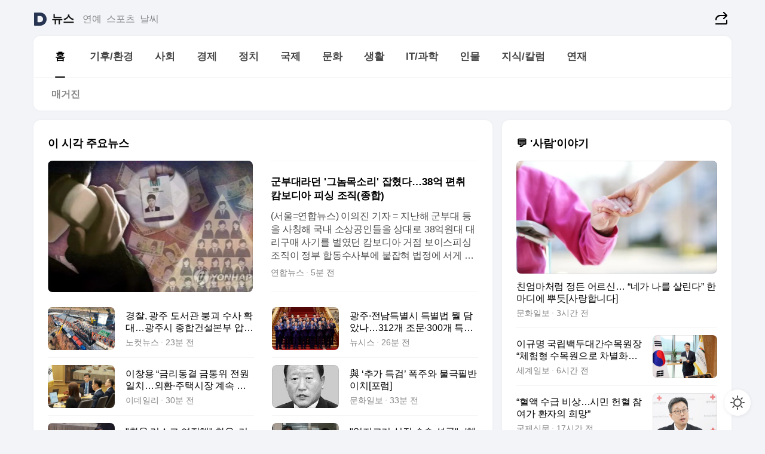

--- FILE ---
content_type: text/html
request_url: https://news.daum.net/
body_size: 100805
content:
<!DOCTYPE html>
<html lang="ko" class="pcweb">
	<head>
		<meta charset="utf-8" >
		<link rel="icon" href="https://t1.daumcdn.net/top/favicon/20241223/daum64x64.png" >
		<meta name="format-detection" content="telephone=no" >
		<meta 			name="viewport"
			content="width=device-width,initial-scale=1,minimum-scale=1,maximum-scale=1,user-scalable=no"
		>

		<script type="text/javascript" src="//t1.daumcdn.net/tiara/js/v1/tiara-1.2.0.min.js"></script>
		<script>
			function setDarkTheme(isDark) {
				document.documentElement.setAttribute('data-darktheme', isDark ? 'true' : 'false')
			}

			//TODO 다크모드
			if (window.matchMedia) {
				const storedThemeMode =
					(window.localStorage ? window.localStorage.getItem('selectedThemeMode') : null) || 'auto'

				if (storedThemeMode === 'auto') {
					const colorSchemeDark = window.matchMedia('(prefers-color-scheme: dark)')
					if (colorSchemeDark) {
						setDarkTheme(colorSchemeDark.matches)
					}
				} else {
					setDarkTheme(storedThemeMode === 'dark')
				}
			}
		</script>
		<link href="https://t1.daumcdn.net/top/tiller-pc/modoo-web/production/20251217111702/css/modoo.css" rel="stylesheet" >
		<title>다음뉴스 | 홈</title><meta property="og:title" content="다음뉴스 | 홈"> <meta property="og:description" content="다음뉴스"> <meta property="og:image" content="https://t1.daumcdn.net/liveboard/uploader/apps/modoo/bec06a577ee148b0a4baaf5aaa2bc9e2.png"> <meta name="description" content="다음뉴스"> 
	</head>
	<body id="modooRootContainer" data-sveltekit-preload-data="off" data-sveltekit-reload style="overflow-y: scroll">
		<div class="direct-link"><a href="#mainContent">본문 바로가기</a><a href="#gnbContent" id="gnbLink">메뉴 바로가기</a></div><div style="display: contents" class="pcweb" data-layout="PC">       <style>@charset "UTF-8";/*** 뉴스 섹션 ***/
#modoo .link_refresh{background-color:#fff;}
/* 레이아웃 */
#modoo .content-article .box_comp:first-of-type{margin-top:8px;}
#modoo .content-article .box_bnr_bizboard:first-of-type{margin-top:0;}
.mobile #modoo .box_bnr_bizboard + .box_grid{margin-top:-8px;}
/* header */
#modoo .head_service .logo_daum svg{fill:#273552;}
/* footer */
#modoo .doc-footer .inner_foot{margin:0;padding-top:32px;}
#modoo .doc-footer .list_foot{display:flex;flex-wrap:wrap;justify-content:center;}
#modoo .doc-footer .list_foot li{display:inline-block;position:relative;vertical-align:top;}
#modoo .doc-footer .list_foot li + li{padding-left:2px;}
#modoo .doc-footer small{padding-top:16px;}
/* 티커 */
.mobile #modoo .opt_rolling{margin-top:12px;}
/*** PC ***/
/* 레이아웃 */
.pcweb #modoo .box_grid{display:flex;}
.pcweb #modoo .grid_half{flex:1;min-width:0;}
.pcweb #modoo .grid_half + .grid_half{margin-left:16px;}
/* footer */
.pcweb #modoo .doc-footer .inner_foot{padding-top:55px;}
.pcweb #modoo .doc-footer small{padding-top:10px;}
/* 연재 - 전체페이지 */
.pcweb #modoo .content-article .box_news_series .item_newsbasic .tit_txt{display:block;display:-webkit-box;overflow:hidden;word-break:break-all;-webkit-box-orient:vertical;-webkit-line-clamp:2;max-height:2.5em;font-weight:400;font-size:1em;line-height:1.25;white-space:normal;}
.pcweb #modoo .content-article .box_news_series .item_newsbasic .wrap_thumb{width:108px;height:72px;margin-left:12px;background-size:26px 26px;}
.pcweb #modoo .content-article .box_news_series .item_newsbasic .desc_txt{display:none;}
/* 공통 이미지 */
#modoo .ico_news{display:block;overflow:hidden;font-size:1px;line-height:0;vertical-align:top;background:url(//t1.daumcdn.net/media/news/news2024/m/ico_news.svg) 0 0 no-repeat;background-size:200px 200px;color:transparent;}
/* 공통 */
#modoo .tit_news_etc{display:block;padding:20px 0 16px;font-weight:700;font-size:1.313em;line-height:1.19;border-bottom:solid 1px #000;}
#modoo .tit_list_etc{display:block;padding:10px 0 0 20px;font-weight:700;font-size:1.063em;line-height:1.29;text-indent:-20px;}
#modoo .etc_box{padding:20px 0;margin-top:20px;border-top:solid 1px rgba(0,0,0,0.04);}
#modoo .etc_box + .group_btn{justify-content:center;}
#modoo .news_etc .line_divider_4{margin-top:20px;padding-top:20px;border-top:solid 1px rgba(0,0,0,0.04);}
#modoo .news_etc .subtit_list_etc{display:block;font-weight:700;line-height:1.37;}
#modoo .news_etc .desc_box{padding-top:16px;}
#modoo .news_etc .group_btn.type_multiple{display:flex;flex-wrap:wrap;margin:-12px 0 0 -8px;}
#modoo .news_etc .group_btn.type_multiple .link_moreview{margin:12px 0 0 8px;}
#modoo .news_etc .area_etc .group_btn{text-align:left;padding-top:8px;}
#modoo .news_etc .list_box .tit_list_etc{padding-top:30px;}
#modoo .news_etc .list_etc li{position:relative;margin:8px 0 0 22px;color:rgba(0,0,0,0.72);line-height:1.37;}
#modoo .news_etc .list_etc li:before{display:block;position:absolute;top:8px;left:-13px;width:5px;height:5px;border-radius:50%;background-color:rgba(0,0,0,0.64);content:'';}
#modoo .news_etc .sublist_etc li{position:relative;margin:12px 0 0 14px;line-height:1.46;color:rgba(0,0,0,0.72);font-size:0.938em;}
#modoo .news_etc .sublist_etc li:before{display:block;position:absolute;top:8px;left:-12px;width:5px;height:5px;border-radius:50%;background-color:rgba(0,0,0,0.64);content:'';}
#modoo .news_etc .sublist_etc li + li{margin-top:20px;}
#modoo .news_etc .sublist_etc li .fc_emph{display:block;margin-top:8px;color:#4881F7;}
#modoo .news_etc .sublist_etc .tit_sublist{display:block;font-weight:400;padding-bottom:4px;}
#modoo .news_etc .etc_box .area_etc{padding-left:14px;}
#modoo .news_etc .etc_box .area_etc .desc_box{padding-top:8px;font-size:0.938em;line-height:1.46;}
#modoo .news_etc .bg_etc{display:block;overflow:hidden;max-width:none;font-size:0;line-height:0;text-indent:-9999px;background-repeat:no-repeat;margin:0 auto;}
#modoo .news_etc .bg_etc.list_process1{height:590px;background-image:url(//t1.daumcdn.net/media/news/news2024/m/img_list_process1.png);background-size:320px 590px;}
#modoo .news_etc .bg_etc.list_process2{height:734px;background-image:url(//t1.daumcdn.net/media/news/news2024/m/img_list_process2_251114.png);background-size:320px 734px;}
#modoo .news_etc .bg_etc.list_process3{height:553px;background-image:url(//t1.daumcdn.net/media/news/news2024/m/img_list_process3.png);background-size:320px 553px;}
#modoo .news_etc .process_pc{display:none;}
#modoo .news_etc .m_hide{display:none;}
/* box_etc_edit */
#modoo .box_etc_edit .etc_box{border-bottom:solid 1px rgba(0,0,0,0.04);}
#modoo .box_etc_edit .etc_box .desc_box{padding-top:0;}
/* box_etc_newscenter24 */
#modoo .box_etc_newscenter24 .etc_box .desc_box{padding-top:12px;line-height:1.37;color:rgba(0,0,0,0.72);}
#modoo .ico_time{width:22px;height:22px;}
#modoo .ico_call{width:22px;height:22px;background-position:-30px 0;}
#modoo .ico_fax{width:22px;height:22px;background-position:-60px 0;}
#modoo .group_service{display:flex;flex-wrap:wrap;padding-top:4px;margin-left:-12px;}
#modoo .group_service .item_service{display:inline-flex;align-items:center;justify-content:flex-start;margin:12px 0 0 12px;background-color:#F2F4F7;border-radius:8px;padding:13px 18px;font-size:0.938em;font-weight:700;line-height:1.46;word-break:break-all;}
#modoo .group_service .item_service .ico_news{flex-shrink:0;margin-right:8px;}
#modoo .box_etc_newscenter24 .list_box .tit_list_etc:first-child{padding-top:0;}
#modoo .box_etc_newscenter24 .etc_box{padding-bottom:0;}
#modoo .box_etc_newscenter24 .line_divider_4 + .sublist_etc li:first-child{margin-top:0;}
/* PC */
.pcweb #modoo .tit_news_etc{padding:30px 0 21px;}
.pcweb #modoo .line_divider_4{padding-top:30px;margin-top:30px;}
.pcweb #modoo .box_etc_edit,.pcweb #modoo .box_etc_newscenter24{padding-top:0;}
.pcweb #modoo .news_etc .m_hide{display:block;}
.pcweb #modoo .news_etc .pc_hide{display:none;}
.pcweb #modoo .news_etc .tit_news_etc{padding:30px 0 19px;}
.pcweb #modoo .news_etc .desc_box{padding-top:30px;}
.pcweb #modoo .news_etc .list_etc{margin-top:10px;}
.pcweb #modoo .news_etc .list_etc li{margin-top:6px;}
.pcweb #modoo .etc_box{margin-top:30px;padding:0;border-bottom:none;}
.pcweb #modoo .news_etc .group_btn{text-align:left;padding-top:16px;}
.pcweb #modoo .news_etc .group_btn.type_multiple{padding-top:16px;margin:0 0 0 -12px;}
.pcweb #modoo .news_etc .group_btn.type_multiple .link_moreview{margin:0 0 0 12px;}
.pcweb #modoo .group_service .item_service{margin:24px 0 0 12px;}
.pcweb #modoo .box_etc_newscenter24 .list_box .tit_list_etc:first-child{padding-top:30px;}
.pcweb #modoo .box_etc_newscenter24 .etc_box .desc_box{padding-top:16px;}
.pcweb #modoo .box_etc_newscenter24 .list_box .tit_list_etc{padding-top:0;}
.pcweb #modoo .news_etc .sublist_etc li{margin-top:30px;}
.pcweb #modoo .news_etc .area_etc .group_btn{padding-top:16px;}
.pcweb #modoo .news_etc .process_m{display:none;}
.pcweb #modoo .news_etc .process_pc{display:block;}
.pcweb #modoo .news_etc .bg_etc{max-width:none;margin-top:24px;}
.pcweb #modoo .news_etc .bg_etc.list_process1{height:658px;background-image:url(//t1.daumcdn.net/media/news/news2024/pc/img_list_process1_pc_251114.png);background-size:753px 658px;}
.pcweb #modoo .news_etc .bg_etc.list_process3{height:320px;background-image:url(//t1.daumcdn.net/media/news/news2024/pc/img_list_process3_pc.png);background-size:735px auto;}
/* 포인트 컬러 */
:root[data-darktheme=true] #modoo .ico_news{background-image:url(//t1.daumcdn.net/media/news/news2024/m/ico_news_dark.svg);}
:root[data-darktheme=true] #modoo .link_refresh{background-color:#1C1E21;}
:root[data-darktheme=true] #modoo .doc-footer .list_foot .btn_foot,:root[data-darktheme=true] #modoo .doc-footer .list_foot #daumMinidaum a{color:rgba(255,255,255,0.72);}
:root[data-darktheme=true] #modoo .doc-footer .info_policy .link_policy{color:rgba(255,255,255,0.48);}
:root[data-darktheme=true] #modoo .doc-footer .info_service{color:rgba(255,255,255,0.48);}
:root[data-darktheme=true] #modoo .tit_news_etc{border-color:#fff;}
:root[data-darktheme=true] #modoo .etc_box,:root[data-darktheme=true] #modoo .news_etc .line_divider_4{border-color:rgba(255,255,255,0.04);}
:root[data-darktheme=true] #modoo .group_box{border-color:rgba(255,255,255,0.08);}
:root[data-darktheme=true] #modoo .group_etc .list_etc li{color:rgba(255,255,255,0.72);}
:root[data-darktheme=true] #modoo .group_etc .list_etc li:before{background-color:rgba(255,255,255,0.72);}
:root[data-darktheme=true] #modoo .group_etc .sublist_etc li{color:rgba(255,255,255,0.72);}
:root[data-darktheme=true] #modoo .group_etc .sublist_etc li:before{background-color:rgba(255,255,255,0.72);}
:root[data-darktheme=true] #modoo .group_service .item_service{background-color:#2C2E33;color:#FFF;}
:root[data-darktheme=true] #modoo .news_etc .sublist_etc li{color:rgba(255,255,255,0.72);}
:root[data-darktheme=true] #modoo .news_etc .sublist_etc li:before{background-color:rgba(255,255,255,0.64);}
:root[data-darktheme=true] #modoo .news_etc .list_etc li{color:rgba(255,255,255,0.72);}
:root[data-darktheme=true] #modoo .news_etc .list_etc li:before{background-color:rgba(255,255,255,0.64);}
:root[data-darktheme=true] #modoo .box_etc_edit .etc_box{border-color:rgba(255,255,255,0.04);}
:root[data-darktheme=true] #modoo .box_etc_newscenter24 .group_box .txt_box{color:#fff;}
:root[data-darktheme=true] #modoo .box_etc_newscenter24 .etc_box .desc_box{color:rgba(255,255,255,0.72);}
:root[data-darktheme=true] #modoo .group_etc .sublist_etc li .fc_emph{color:#78A5FF;}
:root[data-darktheme=true] #modoo .head_service .logo_daum svg{fill:#fff;}</style> <div id="modoo" class="container-doc news-doc">    <header class="doc-header section_header"> <div class="head_service" data-tiara-layer="header"><div class="inner_service"><h1 class="doc-title"><a href="https://daum.net" class="logo_daum" data-tiara-layer="logo" aria-label="Daum" data-svelte-h="svelte-nb8sod"><svg focusable="false" aria-hidden="true" width="24" height="24" viewBox="0 0 24 24" xmlns="http://www.w3.org/2000/svg"><path d="M12 6.36C15.1152 6.36 17.6352 9.072 17.5152 12.2136C17.4024 15.2016 14.8536 17.64 11.8632 17.64H7.91762C7.65362 17.64 7.43762 17.424 7.43762 17.16V6.84C7.43762 6.576 7.65362 6.36 7.91762 6.36H11.9976M12 0H2.40002C1.60562 0 0.960022 0.6456 0.960022 1.44V22.56C0.960022 23.3544 1.60562 24 2.40002 24H12C18.6264 24 24 18.6264 24 12C24 5.3736 18.6264 0 12 0Z"></path></svg></a> <a href="https://news.daum.net" class="logo_service" data-tiara-layer="service">뉴스</a></h1> <div class="doc-relate"><strong class="screen_out" data-svelte-h="svelte-177cra8">관련 서비스</strong> <ul class="list_relate"> <li><a href="https://entertain.daum.net" class="link_service">연예</a> </li> <li><a href="https://sports.daum.net" class="link_service">스포츠</a> </li> <li><a href="https://weather.daum.net" class="link_service">날씨</a> </li></ul></div> <div class="util_header"><div class="util_share"><button type="button" id="rSocialShareButton" class="link_share" data-tiara-layer="share" data-svelte-h="svelte-1g1zbsh"><span class="ico_modoo ico_share">공유하기</span></button></div></div></div></div>  <div id="371ff85c-9d67-406b-865c-aa306d55baec" class="head_section"><nav id="gnbContent" class="section-gnb"><div class="inner_gnb"><h2 class="screen_out" data-svelte-h="svelte-1d9x8yw">메인메뉴</h2> <div class="wrap_gnb"><div class="list_gnb" data-tiara-layer="gnb"> <div class="flicking-viewport  "><div class="flicking-camera"><div data-key="235a7447-050f-4dc7-a5f7-32e60649e912" class="flicking-panel" style="order: 9007199254740991"><a href="/news/home" class="link_gnb" role="menuitem" aria-current="page" data-tiara-layer="gnb1"> <span class="txt_gnb">홈</span></a> </div><div data-key="68129875-de42-464c-a602-5a2fbd5f2cd0" class="flicking-panel" style="order: 9007199254740991"><a href="/news/climate" class="link_gnb" role="menuitem" data-tiara-layer="gnb2"> <span class="txt_gnb">기후/환경</span></a> </div><div data-key="c96c6054-4819-422f-8f33-3ced8fada696" class="flicking-panel" style="order: 9007199254740991"><a href="/news/society" class="link_gnb" role="menuitem" data-tiara-layer="gnb3"> <span class="txt_gnb">사회</span></a> </div><div data-key="ad7681f8-bad7-4ece-bba4-3c9f136c9e8c" class="flicking-panel" style="order: 9007199254740991"><a href="/news/economy" class="link_gnb" role="menuitem" data-tiara-layer="gnb4"> <span class="txt_gnb">경제</span></a> </div><div data-key="00475844-65d9-4f4f-9a9c-acf0d60a586a" class="flicking-panel" style="order: 9007199254740991"><a href="/news/politics" class="link_gnb" role="menuitem" data-tiara-layer="gnb5"> <span class="txt_gnb">정치</span></a> </div><div data-key="42116546-9eb5-4430-804a-e8ba53224926" class="flicking-panel" style="order: 9007199254740991"><a href="/news/world" class="link_gnb" role="menuitem" data-tiara-layer="gnb6"> <span class="txt_gnb">국제</span></a> </div><div data-key="f4d8fc54-9b87-4bc4-86d2-49b154e3364e" class="flicking-panel" style="order: 9007199254740991"><a href="/news/culture" class="link_gnb" role="menuitem" data-tiara-layer="gnb7"> <span class="txt_gnb">문화</span></a> </div><div data-key="39a67222-c7b7-433f-a799-8d643a4bc43b" class="flicking-panel" style="order: 9007199254740991"><a href="/news/life" class="link_gnb" role="menuitem" data-tiara-layer="gnb8"> <span class="txt_gnb">생활</span></a> </div><div data-key="999b764c-38e1-4654-bd61-647299df1310" class="flicking-panel" style="order: 9007199254740991"><a href="/news/tech" class="link_gnb" role="menuitem" data-tiara-layer="gnb9"> <span class="txt_gnb">IT/과학</span></a> </div><div data-key="74136f53-014d-4041-ac2f-d2b0e137323e" class="flicking-panel" style="order: 9007199254740991"><a href="/news/people" class="link_gnb" role="menuitem" data-tiara-layer="gnb10"> <span class="txt_gnb">인물</span></a> </div><div data-key="5c1a3366-c0f1-4824-9466-4b9b07b86269" class="flicking-panel" style="order: 9007199254740991"><a href="/news/understanding" class="link_gnb" role="menuitem" data-tiara-layer="gnb11"> <span class="txt_gnb">지식/칼럼</span></a> </div><div data-key="5b264b8b-ddb8-4f16-8457-0b5a84e9c405" class="flicking-panel" style="order: 9007199254740991"><a href="/news/series" class="link_gnb" role="menuitem" data-tiara-layer="gnb12"> <span class="txt_gnb">연재</span></a> </div></div>  </div> </div></div> </div></nav>   <div class="section-lnb"><div class="inner_lnb"><strong class="screen_out">홈 하위메뉴</strong> <div class="list_lnb" data-tiara-layer="lnb"> <div class="flicking-viewport  "><div class="flicking-camera"><div data-key="1e98bafe-2bc2-4269-a0d5-6a0c974a525c" class="flicking-panel" style="order: 9007199254740991"><a href="#none" class="link_lnb" role="menuitem" aria-current="page" style="" data-tiara-layer="lnb0"> <span class="txt_lnb undefined">홈</span></a> </div><div data-key="67c3e5f5-5340-4d5d-b780-aec786694b57" class="flicking-panel" style="order: 9007199254740991"><a href="#none" class="link_lnb" role="menuitem" style="" data-tiara-layer="lnb1"> <span class="txt_lnb null">매거진</span></a> </div></div>  </div> </div></div></div></div> </header> <hr class="hide"> <div id="mainContent" class="main-content"><article class="content-article"><div class="inner_cont "> <div class="box_comp box_news_headline2" id="58d84141-b8dd-413c-9500-447b39ec29b9" data-tiara-layer="news-basic_B" data-tiara-custom="componentId=58d84141-b8dd-413c-9500-447b39ec29b9&amp;componentTitle=이 시각 주요뉴스&amp;componentClusterTitles=[종합순] 쿼터"><div class="box_tit"> <strong class="tit_box"><span class="txt_box"> 이 시각 주요뉴스</span> </strong>   </div> <ul class="list_newsheadline2"> <li><a class="item_newsheadline2" data-tiara-layer="news" data-tiara-ordnum="1" href="https://v.daum.net/v/20260115122031678" target="_self" data-title="%EA%B5%B0%EB%B6%80%EB%8C%80%EB%9D%BC%EB%8D%98%20'%EA%B7%B8%EB%86%88%EB%AA%A9%EC%86%8C%EB%A6%AC'%20%EC%9E%A1%ED%98%94%EB%8B%A4%E2%80%A638%EC%96%B5%20%ED%8E%B8%EC%B7%A8%20%EC%BA%84%EB%B3%B4%EB%94%94%EC%95%84%20%ED%94%BC%EC%8B%B1%20%EC%A1%B0%EC%A7%81(%EC%A2%85%ED%95%A9)" rel=""><div class="wrap_thumb"> <picture>  <source srcset="//img1.daumcdn.net/thumb/S686x440a.q80.fwebp/?fname=https%3A%2F%2Ft1.daumcdn.net%2Fnews%2F202601%2F15%2Fyonhap%2F20260115122031673swtf.jpg&amp;scode=media" type="image/webp">  <source srcset="//img1.daumcdn.net/thumb/S686x440a.q80/?fname=https%3A%2F%2Ft1.daumcdn.net%2Fnews%2F202601%2F15%2Fyonhap%2F20260115122031673swtf.jpg&amp;scode=media">  <img alt="" referrerpolicy="no-referrer" class="img_g"></picture></div> <div class="cont_thumb"><strong class="tit_txt">군부대라던 '그놈목소리' 잡혔다…38억 편취 캄보디아 피싱 조직(종합)</strong> <p class="desc_txt">(서울=연합뉴스) 이의진 기자 = 지난해 군부대 등을 사칭해 국내 소상공인들을 상대로 38억원대 대리구매 사기를 벌였던 캄보디아 거점 보이스피싱 조직이 정부 합동수사부에 붙잡혀 법정에 서게 됐다. 서울동부지검 보이스피싱 범죄 정부합동수사부(합수부)는 범죄단체 가입 및 활동·통신사기피해환급법 위반 혐의로 해당 범죄단체 조직원 23명을 지난해 10월부터 차례로</p> <span class="info_txt"><span class="con_txt"><span class="txt_info">연합뉴스</span> <span class="txt_info">5분 전</span></span> </span></div>  </a> </li> <li><a class="item_newsheadline2" data-tiara-layer="news" data-tiara-ordnum="2" href="https://v.daum.net/v/20260115120307331" target="_self" data-title="%EA%B2%BD%EC%B0%B0%2C%20%EA%B4%91%EC%A3%BC%20%EB%8F%84%EC%84%9C%EA%B4%80%20%EB%B6%95%EA%B4%B4%20%EC%88%98%EC%82%AC%20%ED%99%95%EB%8C%80%E2%80%A6%EA%B4%91%EC%A3%BC%EC%8B%9C%20%EC%A2%85%ED%95%A9%EA%B1%B4%EC%84%A4%EB%B3%B8%EB%B6%80%20%EC%95%95%EC%88%98%EC%88%98%EC%83%89(%EC%A2%85%ED%95%A9)" rel=""><div class="wrap_thumb"> <picture>  <source srcset="//img1.daumcdn.net/thumb/S686x440a.q80.fwebp/?fname=https%3A%2F%2Ft1.daumcdn.net%2Fnews%2F202601%2F15%2Fnocut%2F20260115120308405stwp.jpg&amp;scode=media" type="image/webp">  <source srcset="//img1.daumcdn.net/thumb/S686x440a.q80/?fname=https%3A%2F%2Ft1.daumcdn.net%2Fnews%2F202601%2F15%2Fnocut%2F20260115120308405stwp.jpg&amp;scode=media">  <img alt="" referrerpolicy="no-referrer" class="img_g"></picture></div> <div class="cont_thumb"><strong class="tit_txt">경찰, 광주 도서관 붕괴 수사 확대…광주시 종합건설본부 압수수색(종합)</strong>  <span class="info_txt"><span class="con_txt"><span class="txt_info">노컷뉴스</span> <span class="txt_info">23분 전</span></span> </span></div>  </a> </li> <li><a class="item_newsheadline2" data-tiara-layer="news" data-tiara-ordnum="3" href="https://v.daum.net/v/20260115115935110" target="_self" data-title="%EA%B4%91%EC%A3%BC%C2%B7%EC%A0%84%EB%82%A8%ED%8A%B9%EB%B3%84%EC%8B%9C%20%ED%8A%B9%EB%B3%84%EB%B2%95%20%EB%AD%98%20%EB%8B%B4%EC%95%98%EB%82%98%E2%80%A6312%EA%B0%9C%20%EC%A1%B0%EB%AC%B8%C2%B7300%EA%B0%9C%20%ED%8A%B9%EB%A1%80(%EC%A2%85%ED%95%A9)" rel=""><div class="wrap_thumb"> <picture>  <source srcset="//img1.daumcdn.net/thumb/S686x440a.q80.fwebp/?fname=https%3A%2F%2Ft1.daumcdn.net%2Fnews%2F202601%2F15%2Fnewsis%2F20260115115935725fjoq.jpg&amp;scode=media" type="image/webp">  <source srcset="//img1.daumcdn.net/thumb/S686x440a.q80/?fname=https%3A%2F%2Ft1.daumcdn.net%2Fnews%2F202601%2F15%2Fnewsis%2F20260115115935725fjoq.jpg&amp;scode=media">  <img alt="" referrerpolicy="no-referrer" class="img_g"></picture></div> <div class="cont_thumb"><strong class="tit_txt">광주·전남특별시 특별법 뭘 담았나…312개 조문·300개 특례(종합)</strong>  <span class="info_txt"><span class="con_txt"><span class="txt_info">뉴시스</span> <span class="txt_info">26분 전</span></span> </span></div>  </a> </li> <li><a class="item_newsheadline2" data-tiara-layer="news" data-tiara-ordnum="4" href="https://v.daum.net/v/20260115115544941" target="_self" data-title="%EC%9D%B4%EC%B0%BD%EC%9A%A9%20%E2%80%9C%EA%B8%88%EB%A6%AC%EB%8F%99%EA%B2%B0%20%EA%B8%88%ED%86%B5%EC%9C%84%20%EC%A0%84%EC%9B%90%20%EC%9D%BC%EC%B9%98%E2%80%A6%EC%99%B8%ED%99%98%C2%B7%EC%A3%BC%ED%83%9D%EC%8B%9C%EC%9E%A5%20%EA%B3%84%EC%86%8D%20%EC%9C%A0%EC%9D%98%E2%80%9D" rel=""><div class="wrap_thumb"> <picture>  <source srcset="//img1.daumcdn.net/thumb/S686x440a.q80.fwebp/?fname=https%3A%2F%2Ft1.daumcdn.net%2Fnews%2F202601%2F15%2FEdaily%2F20260115115545539jtmu.jpg&amp;scode=media" type="image/webp">  <source srcset="//img1.daumcdn.net/thumb/S686x440a.q80/?fname=https%3A%2F%2Ft1.daumcdn.net%2Fnews%2F202601%2F15%2FEdaily%2F20260115115545539jtmu.jpg&amp;scode=media">  <img alt="" referrerpolicy="no-referrer" class="img_g"></picture></div> <div class="cont_thumb"><strong class="tit_txt">이창용 “금리동결 금통위 전원 일치…외환·주택시장 계속 유의”</strong>  <span class="info_txt"><span class="con_txt"><span class="txt_info">이데일리</span> <span class="txt_info">30분 전</span></span> </span></div>  </a> </li> <li><a class="item_newsheadline2" data-tiara-layer="news" data-tiara-ordnum="5" href="https://v.daum.net/v/20260115115314826" target="_self" data-title="%E8%88%87%20%E2%80%98%EC%B6%94%EA%B0%80%20%ED%8A%B9%EA%B2%80%E2%80%99%20%ED%8F%AD%EC%A3%BC%EC%99%80%20%EB%AC%BC%EA%B7%B9%ED%95%84%EB%B0%98%20%EC%9D%B4%EC%B9%98%5B%ED%8F%AC%EB%9F%BC%5D" rel=""><div class="wrap_thumb"> <picture>  <source srcset="//img1.daumcdn.net/thumb/S686x440a.q80.fwebp/?fname=https%3A%2F%2Ft1.daumcdn.net%2Fnews%2F202601%2F15%2Fmunhwa%2F20260115115315573jogm.jpg&amp;scode=media" type="image/webp">  <source srcset="//img1.daumcdn.net/thumb/S686x440a.q80/?fname=https%3A%2F%2Ft1.daumcdn.net%2Fnews%2F202601%2F15%2Fmunhwa%2F20260115115315573jogm.jpg&amp;scode=media">  <img alt="" referrerpolicy="no-referrer" class="img_g"></picture></div> <div class="cont_thumb"><strong class="tit_txt">與 ‘추가 특검’ 폭주와 물극필반 이치[포럼]</strong>  <span class="info_txt"><span class="con_txt"><span class="txt_info">문화일보</span> <span class="txt_info">32분 전</span></span> </span></div>  </a> </li> <li><a class="item_newsheadline2" data-tiara-layer="news" data-tiara-ordnum="6" href="https://v.daum.net/v/20260115114035178" target="_self" data-title="%22%ED%99%98%EC%9C%A8%20%EB%A6%AC%EC%8A%A4%ED%81%AC%20%EC%97%AC%EC%A0%84%ED%95%B4%22%20%ED%95%9C%EC%9D%80%2C%20%EA%B8%B0%EC%A4%80%EA%B8%88%EB%A6%AC%205%EC%97%B0%EC%86%8D%20%EB%8F%99%EA%B2%B0(%EC%A2%85%ED%95%A9)" rel=""><div class="wrap_thumb"> <picture>  <source srcset="//img1.daumcdn.net/thumb/S686x440a.q80.fwebp/?fname=https%3A%2F%2Ft1.daumcdn.net%2Fnews%2F202601%2F15%2Fmoneyweek%2F20260115114037276zqwr.jpg&amp;scode=media" type="image/webp">  <source srcset="//img1.daumcdn.net/thumb/S686x440a.q80/?fname=https%3A%2F%2Ft1.daumcdn.net%2Fnews%2F202601%2F15%2Fmoneyweek%2F20260115114037276zqwr.jpg&amp;scode=media">  <img alt="" referrerpolicy="no-referrer" class="img_g"></picture></div> <div class="cont_thumb"><strong class="tit_txt">"환율 리스크 여전해" 한은, 기준금리 5연속 동결(종합)</strong>  <span class="info_txt"><span class="con_txt"><span class="txt_info">머니S</span> <span class="txt_info">45분 전</span></span> </span></div>  </a> </li> <li><a class="item_newsheadline2" data-tiara-layer="news" data-tiara-ordnum="7" href="https://v.daum.net/v/20260115113439743" target="_self" data-title="%22%EC%97%84%EC%A7%80%ED%81%AC%EA%B8%B0%20%EC%8B%AC%EC%9E%A5%20%EC%88%98%EC%88%A0%20%EC%84%B1%EA%B3%B5%22...'%EC%B2%B4%EC%A4%91%201.5kg'%20%EC%9D%B4%EB%A5%B8%EB%91%A5%EC%9D%B4%20%EC%95%84%EA%B8%B0%20%EC%82%B4%EB%A0%B8%EB%8B%A4" rel=""><div class="wrap_thumb"> <picture>  <source srcset="//img1.daumcdn.net/thumb/S686x440a.q80.fwebp/?fname=https%3A%2F%2Ft1.daumcdn.net%2Fnews%2F202601%2F15%2Fmoneytoday%2F20260115115642809wvld.jpg&amp;scode=media" type="image/webp">  <source srcset="//img1.daumcdn.net/thumb/S686x440a.q80/?fname=https%3A%2F%2Ft1.daumcdn.net%2Fnews%2F202601%2F15%2Fmoneytoday%2F20260115115642809wvld.jpg&amp;scode=media">  <img alt="" referrerpolicy="no-referrer" class="img_g"></picture></div> <div class="cont_thumb"><strong class="tit_txt">"엄지크기 심장 수술 성공"...'체중 1.5kg' 이른둥이 아기 살렸다</strong>  <span class="info_txt"><span class="con_txt"><span class="txt_info">머니투데이</span> <span class="txt_info">51분 전</span></span> </span></div>  </a> </li> <li><a class="item_newsheadline2" data-tiara-layer="news" data-tiara-ordnum="8" href="https://v.daum.net/v/20260115113036445" target="_self" data-title="%EC%9D%B4%20%EC%B6%94%EC%9C%84%EC%97%90%20%EC%95%84%EC%B9%A8%206%EC%8B%9C%EB%B6%80%ED%84%B0%20%EC%A4%84%EC%84%B0%EB%8A%94%EB%8D%B0%E2%80%A6%22%EB%9F%AD%ED%82%A4%EB%B0%B1%20%EB%98%90%20%EB%82%98%EB%A7%8C%20%EB%AA%BB%20%EC%83%80%EC%96%B4%22%20%5B%ED%8A%B8%EB%A0%8C%EB%93%9C%2B%5D" rel=""><div class="wrap_thumb"> <picture>  <source srcset="//img1.daumcdn.net/thumb/S686x440a.q80.fwebp/?fname=https%3A%2F%2Ft1.daumcdn.net%2Fnews%2F202601%2F15%2Fked%2F20260115114543875rbex.jpg&amp;scode=media" type="image/webp">  <source srcset="//img1.daumcdn.net/thumb/S686x440a.q80/?fname=https%3A%2F%2Ft1.daumcdn.net%2Fnews%2F202601%2F15%2Fked%2F20260115114543875rbex.jpg&amp;scode=media">  <img alt="" referrerpolicy="no-referrer" class="img_g"></picture></div> <div class="cont_thumb"><strong class="tit_txt">이 추위에 아침 6시부터 줄섰는데…"럭키백 또 나만 못 샀어" [트렌드+]</strong>  <span class="info_txt"><span class="con_txt"><span class="txt_info">한국경제</span> <span class="txt_info">55분 전</span></span> </span></div>  </a> </li> <li><a class="item_newsheadline2" data-tiara-layer="news" data-tiara-ordnum="9" href="https://v.daum.net/v/20260115110728013" target="_self" data-title="%EC%BD%94%EC%8A%A4%ED%94%BC%2C%20%E7%BE%8E%EC%82%AD%ED%92%8D%EC%97%90%EB%8F%84%20%ED%8C%8C%EC%A3%BD%EC%A7%80%EC%84%B8%E2%80%A610%EC%9D%BC%EC%A7%B8%20%EC%98%A4%EB%A5%B4%EB%A9%B0%20%EC%B5%9C%EA%B3%A0%EA%B0%80%20%EA%B2%BD%EC%8B%A0" rel=""><div class="wrap_thumb"> <picture>  <source srcset="//img1.daumcdn.net/thumb/S686x440a.q80.fwebp/?fname=https%3A%2F%2Ft1.daumcdn.net%2Fnews%2F202601%2F15%2Fyonhap%2F20260115110729001pfjb.jpg&amp;scode=media" type="image/webp">  <source srcset="//img1.daumcdn.net/thumb/S686x440a.q80/?fname=https%3A%2F%2Ft1.daumcdn.net%2Fnews%2F202601%2F15%2Fyonhap%2F20260115110729001pfjb.jpg&amp;scode=media">  <img alt="" referrerpolicy="no-referrer" class="img_g"></picture></div> <div class="cont_thumb"><strong class="tit_txt">코스피, 美삭풍에도 파죽지세…10일째 오르며 최고가 경신</strong>  <span class="info_txt"><span class="con_txt"><span class="txt_info">연합뉴스</span> <span class="txt_info">1시간 전</span></span> </span></div>  </a> </li></ul> <div class="group_btn"><a href="#none" class="link_refresh" data-tiara-layer="refresh" data-tiara-ordnum="1"><span class="ico_modoo ico_refresh"></span>새로운<span class="emph_txt">뉴스</span> </a> <div aria-live="polite" class="screen_out"></div></div> <div aria-live="polite" class="screen_out"></div></div>  <div class="box_comp box_bnr_ad3"><div class="item_ad"><ins style="vertical-align:top" class="kakao_ad_area" data-ad-unit="DAN-mmSWWDWHey1VmpXQ" data-ad-width="100%" data-ad-onfail="onAdFailDAN-mmSWWDWHey1VmpXQ"></ins></div></div>  <div class="box_comp box_news_basic" id="e23739a4-8195-4c84-a4a4-d6a1e9e2e661" data-tiara-layer="news-basic" data-tiara-custom="componentId=e23739a4-8195-4c84-a4a4-d6a1e9e2e661&amp;componentTitle=오늘의 연재&amp;componentClusterTitles=환경,과학이야기,음식이야기,마주앉아 인터뷰,에세이,경제정책,함께, 동물,여론조사,미디어,오비추어리"><div class="box_tit"> <strong class="tit_box"><span class="txt_box"> 오늘의 연재</span> </strong>   </div> <div class="tabg_wrap"><div class="tab_g" role="tablist"> <div class="flicking-viewport  "><div class="flicking-camera"><div data-key="61c5a654-76b2-4204-9499-7faa001118e8" class="flicking-panel" style="order: 9007199254740991"><div class="item_tab" role="presentation"><a draggable="false" href="#" role="tab" aria-selected="true" aria-disabled="false" class="link_tab" data-tiara-layer="tab" data-tiara-ordnum="1">환경 </a></div> </div><div data-key="e9134e18-09eb-436d-9f6f-af60bc0725ff" class="flicking-panel" style="order: 9007199254740991"><div class="item_tab" role="presentation"><a draggable="false" href="#" role="tab" aria-selected="false" aria-disabled="false" class="link_tab" data-tiara-layer="tab" data-tiara-ordnum="2">과학이야기 </a></div> </div><div data-key="bf0301db-ef3d-4b9c-9bd5-5be594372759" class="flicking-panel" style="order: 9007199254740991"><div class="item_tab" role="presentation"><a draggable="false" href="#" role="tab" aria-selected="false" aria-disabled="false" class="link_tab" data-tiara-layer="tab" data-tiara-ordnum="3">음식이야기 </a></div> </div><div data-key="14bcb5a6-8ac4-4c6f-8dec-136f1c413afe" class="flicking-panel" style="order: 9007199254740991"><div class="item_tab" role="presentation"><a draggable="false" href="#" role="tab" aria-selected="false" aria-disabled="false" class="link_tab" data-tiara-layer="tab" data-tiara-ordnum="4">마주앉아 인터뷰 </a></div> </div><div data-key="291dc6bc-9e23-47c8-8134-95d98f9cab30" class="flicking-panel" style="order: 9007199254740991"><div class="item_tab" role="presentation"><a draggable="false" href="#" role="tab" aria-selected="false" aria-disabled="false" class="link_tab" data-tiara-layer="tab" data-tiara-ordnum="5">에세이 </a></div> </div><div data-key="026c81af-0d36-4e72-a0e4-1ed819102ce5" class="flicking-panel" style="order: 9007199254740991"><div class="item_tab" role="presentation"><a draggable="false" href="#" role="tab" aria-selected="false" aria-disabled="false" class="link_tab" data-tiara-layer="tab" data-tiara-ordnum="6">경제정책 </a></div> </div><div data-key="2c7e6a5e-5d38-4480-912e-f21d73b06d08" class="flicking-panel" style="order: 9007199254740991"><div class="item_tab" role="presentation"><a draggable="false" href="#" role="tab" aria-selected="false" aria-disabled="false" class="link_tab" data-tiara-layer="tab" data-tiara-ordnum="7">함께, 동물 </a></div> </div><div data-key="ab34f637-194c-4db2-8d1a-bb91588bf61e" class="flicking-panel" style="order: 9007199254740991"><div class="item_tab" role="presentation"><a draggable="false" href="#" role="tab" aria-selected="false" aria-disabled="false" class="link_tab" data-tiara-layer="tab" data-tiara-ordnum="8">여론조사 </a></div> </div><div data-key="0bcd5ebd-246b-4001-aa83-a1116ad148cd" class="flicking-panel" style="order: 9007199254740991"><div class="item_tab" role="presentation"><a draggable="false" href="#" role="tab" aria-selected="false" aria-disabled="false" class="link_tab" data-tiara-layer="tab" data-tiara-ordnum="9">미디어 </a></div> </div><div data-key="2ea3c1bc-52cb-4221-b420-ed8932328163" class="flicking-panel" style="order: 9007199254740991"><div class="item_tab" role="presentation"><a draggable="false" href="#" role="tab" aria-selected="false" aria-disabled="false" class="link_tab" data-tiara-layer="tab" data-tiara-ordnum="10">오비추어리 </a></div> </div></div>  </div></div>  </div>  <ul class="list_newsbasic"> <li><a class="item_newsbasic" data-tiara-layer="news" data-tiara-ordnum="1" href="https://v.daum.net/v/20260115115723010" target="_self" data-title="%EC%97%AD%EB%8C%80%EA%B8%89%20%ED%98%B9%ED%8F%89%20%EB%B0%9B%EC%95%98%EC%9D%8C%EC%97%90%EB%8F%84%20%EB%8C%80%EC%84%B1%EA%B3%B5...%20%EC%9D%B4%20%EC%98%81%ED%99%94%EC%9D%98%20%EC%88%A8%EA%B2%A8%EC%A7%84%20%EA%B5%90%ED%9B%88" rel=""><div class="wrap_thumb"><picture>  <source srcset="//img1.daumcdn.net/thumb/S324x208a.q80.fwebp/?fname=https%3A%2F%2Ft1.daumcdn.net%2Fnews%2F202601%2F15%2Fohmynews%2F20260115115724082bnoq.jpg&amp;scode=media" type="image/webp">  <source srcset="//img1.daumcdn.net/thumb/S324x208a.q80/?fname=https%3A%2F%2Ft1.daumcdn.net%2Fnews%2F202601%2F15%2Fohmynews%2F20260115115724082bnoq.jpg&amp;scode=media">  <img alt="" referrerpolicy="no-referrer" class="img_g"></picture>  </div> <div class="cont_thumb"><strong class="tit_txt">역대급 혹평 받았음에도 대성공... 이 영화의 숨겨진 교훈</strong> <p class="desc_txt">"우리에게는 Planet B(제2의 지구)가 없기에, Plan B(플랜 B)또한 없다." 기후위기와 관련된 유명한 표어 중 하나입니다. 끊임없이 생산하고 끊임없이 성장할 것을 강요하는 사회 속에서 우리는 어떤 플랜 A를 선택해야 할까요? 유일하고 유한한 지구를 함께 살아가는 행성으로 만들기 위한 지구를 위한 플랜 A를 제안합니다. &lt;기자말> [그린피스 신민</p> <span class="info_txt"><span class="con_txt"> <span class="txt_info">오마이뉴스</span> <span class="txt_info">28분 전</span></span> </span></div>  </a> </li> <li><a class="item_newsbasic" data-tiara-layer="news" data-tiara-ordnum="2" href="https://v.daum.net/v/20260114060010445" target="_self" data-title="%5B%EC%A7%80%EA%B5%AC%E4%BA%BA%ED%84%B0%EB%B7%B0%5D%20%ED%99%98%EA%B2%BD%20%EC%A0%80%EB%84%90%EB%A6%AC%EC%8A%A4%ED%8A%B8%20%EA%B2%B8%20%EC%9E%91%EA%B0%80%20%EB%82%A8%EC%A2%85%EC%98%81%20%7C%20%EC%A0%84%EC%9B%90%EC%83%9D%ED%99%9C" rel=""><div class="wrap_thumb"><picture>  <source srcset="//img1.daumcdn.net/thumb/S324x208a.q80.fwebp/?fname=https%3A%2F%2Ft1.daumcdn.net%2Fnews%2F202601%2F14%2Fnongmin%2F20260114060013061jmys.jpg&amp;scode=media" type="image/webp">  <source srcset="//img1.daumcdn.net/thumb/S324x208a.q80/?fname=https%3A%2F%2Ft1.daumcdn.net%2Fnews%2F202601%2F14%2Fnongmin%2F20260114060013061jmys.jpg&amp;scode=media">  <img alt="" referrerpolicy="no-referrer" class="img_g"></picture>  </div> <div class="cont_thumb"><strong class="tit_txt">[지구人터뷰] 환경 저널리스트 겸 작가 남종영 | 전원생활</strong> <p class="desc_txt">이 기사는 전원의 꿈 일구는 생활정보지 월간  ‘전원생활’  1월호 기사입니다. 남종영은 환경 기자로 일하며 불법 포획된 수족관 돌고래 문제를 국내 최초로 보도했다. 이 기사가 사회적 반향을 일으키면서 서울대공원의 돌고래 ‘제돌이’는 고향인 제주 바다로 돌아갈 수 있었다. 그는 작가로도 활동하며 생태적 지식을 동원해 동물도 주체성을 가진 존재임을 보여줬</p> <span class="info_txt"><span class="con_txt"> <span class="txt_info">농민신문</span> <span class="txt_info">1일 전</span></span> </span></div>  </a> </li> <li><a class="item_newsbasic" data-tiara-layer="news" data-tiara-ordnum="3" href="https://v.daum.net/v/20260112235204930" target="_self" data-title="%5B%ED%95%9C%EC%82%BC%ED%9D%AC%EC%9D%98%20%ED%99%98%EA%B2%BD%EC%B9%BC%EB%9F%BC%5D%20%EC%97%B4%ED%9D%98%EB%A7%88%EB%8B%A4%20%EC%97%AC%EC%9D%98%EB%8F%84%20%ED%95%98%EB%82%98%EC%94%A9%20%ED%83%9C%EC%96%91%EA%B4%91%20%EC%B1%84%EC%9B%8C%EA%B0%88%20%EA%B1%B4%EA%B0%80" rel=""><div class="wrap_thumb"><picture>  <source srcset="//img1.daumcdn.net/thumb/S324x208a.q80.fwebp/?fname=https%3A%2F%2Ft1.daumcdn.net%2Fnews%2F202601%2F12%2Fchosun%2F20260112235206497czps.jpg&amp;scode=media" type="image/webp">  <source srcset="//img1.daumcdn.net/thumb/S324x208a.q80/?fname=https%3A%2F%2Ft1.daumcdn.net%2Fnews%2F202601%2F12%2Fchosun%2F20260112235206497czps.jpg&amp;scode=media">  <img alt="" referrerpolicy="no-referrer" class="img_g"></picture>  </div> <div class="cont_thumb"><strong class="tit_txt">[한삼희의 환경칼럼] 열흘마다 여의도 하나씩 태양광 채워갈 건가</strong> <p class="desc_txt">정부가 신규 대형 원전 2기 건설이라는 윤석열 정부 때의 계획을 원안 그대로 추진하는 쪽으로 방향을 잡고 있다는 소식은 큰 다행이다. 신규 원전 없이 태양광·풍력만으로 AI 산업의 막대한 전력 수요를 감당한다는 것은 무리다. 원전, 태양광·풍력, 가스발전은 각각 기능이 다르다. 뭐가 우월하고 못 하고의 문제가 아니다. 도로 위에는 승용차만 아니라 버스, 트</p> <span class="info_txt"><span class="con_txt"> <span class="txt_info">조선일보</span> <span class="txt_info">3일 전</span></span> </span></div>  </a> </li> <li><a class="item_newsbasic" data-tiara-layer="news" data-tiara-ordnum="4" href="https://v.daum.net/v/20260101070129879" target="_self" data-title="'%EC%9E%AC%ED%99%9C%EC%9A%A9%20%EC%96%B4%EB%A0%A4%EC%9B%80'%20%EC%A0%9C%ED%92%88%EC%9D%84%20'%EC%9D%BC%EB%B0%98%20%EC%93%B0%EB%A0%88%EA%B8%B0'%EC%97%90%3F%E2%80%A6%20%ED%91%9C%EC%8B%9C%EB%B6%80%ED%84%B0%20%EB%B0%94%EB%A1%9C%EC%9E%A1%EC%9E%90" rel=""><div class="wrap_thumb"><picture>  <source srcset="//img1.daumcdn.net/thumb/S324x208a.q80.fwebp/?fname=https%3A%2F%2Ft1.daumcdn.net%2Fnews%2F202601%2F01%2Fhankooki%2F20260101070131141kdna.png&amp;scode=media" type="image/webp">  <source srcset="//img1.daumcdn.net/thumb/S324x208a.q80/?fname=https%3A%2F%2Ft1.daumcdn.net%2Fnews%2F202601%2F01%2Fhankooki%2F20260101070131141kdna.png&amp;scode=media">  <img alt="" referrerpolicy="no-referrer" class="img_g"></picture>  </div> <div class="cont_thumb"><strong class="tit_txt">'재활용 어려움' 제품을 '일반 쓰레기'에?… 표시부터 바로잡자</strong> <p class="desc_txt">편집자주 그러잖아도 심각했던 쓰레기 문제가 코로나19 이후 더욱 본격화하고 있습니다. 쓰레기 문제는 생태계 파괴뿐 아니라 주민 간, 지역 간, 나라 간 싸움을 일으키기도 합니다. '쓰레기 박사' 의 눈으로 쓰레기 문제의 핵심과 해법을 짚어보려 합니다. '그건 쓰레기가 아니라고요', '지금 우리 곁의 쓰레기'의 저자 홍수열 자원순환사회경제연구소장이 &lt;한국일보</p> <span class="info_txt"><span class="con_txt"> <span class="txt_info">한국일보</span> <span class="txt_info">14일 전</span></span> </span></div>  </a> </li> <li><a class="item_newsbasic" data-tiara-layer="news" data-tiara-ordnum="5" href="https://v.daum.net/v/20251222235658524" target="_self" data-title="%5B%ED%95%9C%EC%82%BC%ED%9D%AC%EC%9D%98%20%ED%99%98%EA%B2%BD%EC%B9%BC%EB%9F%BC%5D%20%E2%80%9C%EC%83%88%EB%A7%8C%EA%B8%88%20%ED%9D%AC%EB%A7%9D%20%EA%B3%A0%EB%AC%B8%E2%80%9D%2C%20%E6%9D%8E%20%EB%8C%80%ED%86%B5%EB%A0%B9%EC%9D%B4%20%EC%A0%95%EA%B3%A1%20%EC%B0%94%EB%A0%80%EB%8B%A4" rel=""><div class="wrap_thumb"><picture>  <source srcset="//img1.daumcdn.net/thumb/S324x208a.q80.fwebp/?fname=https%3A%2F%2Ft1.daumcdn.net%2Fnews%2F202512%2F23%2Fchosun%2F20251223062406605xckn.jpg&amp;scode=media" type="image/webp">  <source srcset="//img1.daumcdn.net/thumb/S324x208a.q80/?fname=https%3A%2F%2Ft1.daumcdn.net%2Fnews%2F202512%2F23%2Fchosun%2F20251223062406605xckn.jpg&amp;scode=media">  <img alt="" referrerpolicy="no-referrer" class="img_g"></picture>  </div> <div class="cont_thumb"><strong class="tit_txt">[한삼희의 환경칼럼] “새만금 희망 고문”, 李 대통령이 정곡 찔렀다</strong> <p class="desc_txt">지난 12일 이재명 대통령에게 새만금개발청의 업무 보고가 있었다. 같은 날의 인천공항공사(책갈피 달러 반출)와 동북아역사재단(환단고기) 논란에 밀려 주목도는 낮았지만 의미심장한 발언이 있었다. 이 대통령은 방조제 착공(1991년) 후 34년 지났는데도 매립 완료가 40%밖에 안 되고 나머지 매립은 민자를 유치하겠다는 보고에 “실현 불가능한 민자 유치를 전제</p> <span class="info_txt"><span class="con_txt"> <span class="txt_info">조선일보</span> <span class="txt_info">24일 전</span></span> </span></div>  </a> </li></ul> <div class="group_btn"><a href="#none" class="link_refresh" data-tiara-layer="refresh" data-tiara-ordnum="1"><span class="ico_modoo ico_refresh"></span>새로운<span class="emph_txt">연재</span> </a> <div aria-live="polite" class="screen_out"></div></div> <div aria-live="polite" class="screen_out"></div></div>  <div class="box_comp box_news_column" id="636d01ee-21b2-44ba-9427-d2cd44f4f7c9" data-tiara-layer="news-colum" data-tiara-custom="componentId=636d01ee-21b2-44ba-9427-d2cd44f4f7c9&amp;componentTitle=시사 매거진&amp;componentClusterTitles=[뉴스홈] 시사매거진"><div class="box_tit"> <strong class="tit_box"><span class="txt_box"> 시사 매거진</span> </strong>  <div class="wrap_help type_help" data-tiara-layer="tooltip"> <button type="button" class="btn_help" aria-expanded="false"><span class="ico_modoo ico_help" data-svelte-h="svelte-175mque">도움말</span></button> <div class="layer_tooltip"><span class="ico_modoo ico_tooltip"></span> <p class="txt_tooltip">주·월간으로 발행하는 시사전문지 기사를 최신순으로 제공합니다.</p>  <button type="button" class="btn_close" data-svelte-h="svelte-1uszoxy"><span class="ico_modoo ico_close">도움말 팝업 닫기</span></button></div></div> </div> <div class="slide_newscolumn"><div class="wrap_scroll"><ul class="list_newscolumn"><li><a class="item_newscolumn" data-tiara-layer="news" data-tiara-ordnum="1" href="https://v.daum.net/v/20260115122324768" target="_self" data-title="%ED%86%B5%EC%98%81%EC%8B%9C%EC%9E%A5%EC%8B%A4%20%EB%93%A4%EC%96%B4%EA%B0%80%EB%A0%A4%EB%A9%B4%20%ED%9C%B4%EB%8C%80%EC%A0%84%ED%99%94%20%EB%A7%A1%EA%B2%A8%EC%95%BC%E2%80%A6%EC%8B%9C%EB%AF%BC%EB%8B%A8%EC%B2%B4%20%E2%80%9C%ED%8F%90%EC%87%84%EC%A0%81%20%EB%A6%AC%EB%8D%94%EC%8B%AD%20%EA%B0%9C%EC%84%A0%EB%8F%BC%EC%95%BC%E2%80%9D" rel=""><div class="wrap_thumb"> <span class="img_g" style="background-image:url(//img1.daumcdn.net/thumb/S700x820a.q80/?fname=https%3A%2F%2Ft1.daumcdn.net%2Fnews%2F202601%2F15%2Fsisapress%2F20260115122326276ydjl.jpg&amp;scode=media)"></span></div> <div class="cont_thumb"><strong class="tit_txt">통영시장실 들어가려면 휴대전화 맡겨야…시민단체 “폐쇄적 리더십 개선돼야”</strong> <p class="desc_txt">(시사저널=이기암 영남본부 기자) 통영시민과 공무원들이 경남 통영시청 시장실을 방문하면서 약 1년6개월 동안 휴대전화를 비서실에 두고 들어갔던 사실이 알려져 논란이 일고 있다. 통영시민참여연대(이하 참여연대)는 14일 경남도청 프레스센터에서 통영시를 규탄하는 기자회견을 열고 "통영시가 시장실에 방문하는 시민과 공무원의 휴대전화를 비서실에 맡기게 했다. 이는</p> <span class="info_txt"><span class="con_txt"><span class="txt_info">시사저널</span> <span class="txt_info">2분 전</span></span> </span></div>  </a> </li><li><a class="item_newscolumn" data-tiara-layer="news" data-tiara-ordnum="2" href="https://v.daum.net/v/20260115122125707" target="_self" data-title="%5B%EC%88%98%EC%9B%90%2024%EC%8B%9C%5D%20%EC%88%98%EC%9B%90%EC%8B%9C%2C%20%EC%A7%80%EB%B0%A9%EC%84%B8%20%EC%B2%B4%EB%82%A9%EC%9E%90%20%EA%B0%80%EC%83%81%EC%9E%90%EC%82%B0%20%EC%95%95%EB%A5%98%C2%B7%EB%A7%A4%EA%B0%81%20%EC%B2%B4%EB%82%A9%EC%95%A1%20%EC%A7%95%EC%88%98" rel=""><div class="wrap_thumb"> <span class="img_g" style="background-image:url(//img1.daumcdn.net/thumb/S700x820a.q80/?fname=https%3A%2F%2Ft1.daumcdn.net%2Fnews%2F202601%2F15%2Fsisapress%2F20260115122126423cipw.jpg&amp;scode=media)"></span></div> <div class="cont_thumb"><strong class="tit_txt">[수원 24시] 수원시, 지방세 체납자 가상자산 압류·매각 체납액 징수</strong> <p class="desc_txt">(시사저널=윤은실 경기본부 기자) 경기 수원시는 지방세 고액 체납자의 가상자산을 압류해 직접 매각하는 방식으로 체납액을 징수했다고 14일 밝혔다. 그동안 체납자가 거래소에 보유한 원화 예치금은 추심 가능했으나, 가상자산은 현행법상 추심이 어려웠다. 수원시는 관계 법령을 검토·적용해 압류 가상자산을 수원시 명의 계정으로 이전받아 직접 매각하는 절차를 진행했다</p> <span class="info_txt"><span class="con_txt"><span class="txt_info">시사저널</span> <span class="txt_info">4분 전</span></span> </span></div>  </a> </li></ul></div></div> <div class="group_btn"><a href="#none" class="link_refresh" data-tiara-layer="refresh" data-tiara-ordnum="1"><span class="ico_modoo ico_refresh"></span>새로운<span class="emph_txt">뉴스</span> <span class="count_page"><span class="screen_out" data-svelte-h="svelte-1o6cat8">현재 페이지</span> <em class="num_page">1</em> <span class="txt_bar" data-svelte-h="svelte-9smbok">/</span> <span class="screen_out" data-svelte-h="svelte-1lsj8ok">전체 페이지</span> <span class="total_page">3</span></span></a> <div aria-live="polite" class="screen_out"></div></div> <div aria-live="polite" class="screen_out"></div></div>  <div class="box_comp box_news_column" id="9c90dea9-ce6a-4122-b691-d2fa1c569ca2" data-tiara-layer="news-colum" data-tiara-custom="componentId=9c90dea9-ce6a-4122-b691-d2fa1c569ca2&amp;componentTitle=라이프 매거진&amp;componentClusterTitles=[뉴스홈] 라이프매거진"><div class="box_tit"> <strong class="tit_box"><span class="txt_box"> 라이프 매거진</span> </strong>  <div class="wrap_help type_help" data-tiara-layer="tooltip"> <button type="button" class="btn_help" aria-expanded="false"><span class="ico_modoo ico_help" data-svelte-h="svelte-175mque">도움말</span></button> <div class="layer_tooltip"><span class="ico_modoo ico_tooltip"></span> <p class="txt_tooltip">문화와 생활정보를 담은 라이프 전문지 기사를 최신순으로 제공합니다.</p>  <button type="button" class="btn_close" data-svelte-h="svelte-1uszoxy"><span class="ico_modoo ico_close">도움말 팝업 닫기</span></button></div></div> </div> <div class="slide_newscolumn"><div class="wrap_scroll"><ul class="list_newscolumn"><li><a class="item_newscolumn" data-tiara-layer="news" data-tiara-ordnum="1" href="https://v.daum.net/v/20260115120125193" target="_self" data-title="%22%EC%82%B4%EC%A7%9D%20%ED%94%BC%EB%A1%9C%ED%95%A0%20%EB%95%8C%EA%B9%8C%EC%A7%80%20%EC%9A%B4%EB%8F%99%ED%95%98%EC%84%B8%EC%9A%94%22...%20%EA%B3%A8%EB%8B%A4%EA%B3%B5%EC%A6%9D%C2%B7%EA%B7%BC%EA%B0%90%EC%86%8C%EC%A6%9D%20%EA%B7%B9%EB%B3%B5%20%EC%8B%A4%EC%A0%84%20%EA%B0%80%EC%9D%B4%EB%93%9C%20%E2%91%A1" rel=""><div class="wrap_thumb"> <span class="img_g" style="background-image:url(//img1.daumcdn.net/thumb/S700x820a.q80/?fname=https%3A%2F%2Ft1.daumcdn.net%2Fnews%2F202601%2F15%2FHidoc%2F20260115120130563waid.jpg&amp;scode=media)"></span></div> <div class="cont_thumb"><strong class="tit_txt">"살짝 피로할 때까지 운동하세요"... 골다공증·근감소증 극복 실전 가이드 ②</strong> <p class="desc_txt">골다공증과 근감소증은 단순한 노화 현상이 아닌, 적극적인 치료가 필요한 질병이다. 체계적인 운동 요법과 식이요법, 그리고 진화하는 약물 치료를 통해 고령층의 골절 위험을 낮추고 삶의 질을 보존하는 구체적인 실천 방안이 요구된다. 정형외과 전문의 양일종 원장(의료법인양주예쓰병원)과 함께 골다공증∙근감소증의 상관관계와 주요 증상을 살펴봤던 지난 기사에 이어,</p> <span class="info_txt"><span class="con_txt"><span class="txt_info">하이닥</span> <span class="txt_info">24분 전</span></span> </span></div>  </a> </li><li><a class="item_newscolumn" data-tiara-layer="news" data-tiara-ordnum="2" href="https://v.daum.net/v/20260115102512508" target="_self" data-title="SUV%20%EC%A0%84%EC%84%B1%EC%8B%9C%EB%8C%80%EC%9D%98%20%EC%B6%9C%EB%B0%9C%EC%84%A0%2C%20%EB%A7%90%EB%9D%A0%20SUV%EB%93%A4" rel=""><div class="wrap_thumb"> <span class="img_g" style="background-image:url(//img1.daumcdn.net/thumb/S700x820a.q80/?fname=https%3A%2F%2Ft1.daumcdn.net%2Fnews%2F202601%2F15%2Fautotimes%2F20260115102516244mowu.jpg&amp;scode=media)"></span></div> <div class="cont_thumb"><strong class="tit_txt">SUV 전성시대의 출발선, 말띠 SUV들</strong> <p class="desc_txt"> -시장 확대와 함께 브랜드 대표 SUV 대거 등장  -올해 재도약을 노리는 다양한 말띠 SUV 모음  ‘붉은 말의 해’인 2026년은 어느때보다 치열한 SUV 경쟁이 예고되고 있다. 대세 세그먼트 답게 저마다 개성과 특징을 살려 소비자 마음잡게 나설 것으로 보이는 가운데 말띠에 태어난 SUV들의 기세가 상당하다. 이들이 태어난 2002년은 글로벌 자동차</p> <span class="info_txt"><span class="con_txt"><span class="txt_info">오토타임즈</span> <span class="txt_info">2시간 전</span></span> </span></div>  </a> </li></ul></div></div> <div class="group_btn"><a href="#none" class="link_refresh" data-tiara-layer="refresh" data-tiara-ordnum="1"><span class="ico_modoo ico_refresh"></span>새로운<span class="emph_txt">뉴스</span> <span class="count_page"><span class="screen_out" data-svelte-h="svelte-1o6cat8">현재 페이지</span> <em class="num_page">1</em> <span class="txt_bar" data-svelte-h="svelte-9smbok">/</span> <span class="screen_out" data-svelte-h="svelte-1lsj8ok">전체 페이지</span> <span class="total_page">3</span></span></a> <div aria-live="polite" class="screen_out"></div></div> <div aria-live="polite" class="screen_out"></div></div>  <div class="box_comp box_news_basic" id="b770f07e-b033-4d31-9510-edfce32e1fb7" data-tiara-layer="photo-styler" data-tiara-custom="componentId=b770f07e-b033-4d31-9510-edfce32e1fb7&amp;componentTitle=사진으로 본 오늘&amp;componentClusterTitles=TF사진관,뉴스1 PICK,청계천 옆 사진관,포토뉴스,포토뉴스,오마이포토,정동길 옆 사진관,경향포토,모멘트,쿠키포토,한강로 사진관,오늘의 1면 사진,포토多이슈,이상섭의 포토가게,렌즈로 본 세상,포토IN,노컷한컷,한 컷의 울림,사진잇슈,아이포토,포토 in 월드,사진의 조각"><div class="box_tit"> <strong class="tit_box"><a class="link_tit" data-tiara-layer="title" href="https://news.daum.net/photo" target="_self" rel=""><span class="txt_box"> 사진으로 본 오늘 <span class="ico_modoo ico_arrow4"></span></span> </a></strong>   </div> <div class="tabg_wrap"><div class="tab_g" role="tablist"> <div class="flicking-viewport  "><div class="flicking-camera"><div data-key="eb317402-ee94-4411-a1e2-bb9bb92eb4cc" class="flicking-panel" style="order: 9007199254740991"><div class="item_tab" role="presentation"><a draggable="false" href="#" role="tab" aria-selected="true" aria-disabled="false" class="link_tab" data-tiara-layer="tab" data-tiara-ordnum="1">TF사진관 </a></div> </div><div data-key="dc976e1f-6228-4b3f-a983-6640f5407531" class="flicking-panel" style="order: 9007199254740991"><div class="item_tab" role="presentation"><a draggable="false" href="#" role="tab" aria-selected="false" aria-disabled="false" class="link_tab" data-tiara-layer="tab" data-tiara-ordnum="2">뉴스1 PICK </a></div> </div><div data-key="64982e8a-b29f-4d9e-840f-e8d5636857a1" class="flicking-panel" style="order: 9007199254740991"><div class="item_tab" role="presentation"><a draggable="false" href="#" role="tab" aria-selected="false" aria-disabled="false" class="link_tab" data-tiara-layer="tab" data-tiara-ordnum="3">청계천 옆 사진관 </a></div> </div><div data-key="6e24e0f3-b66d-4b75-8fb5-a922ffa1eab4" class="flicking-panel" style="order: 9007199254740991"><div class="item_tab" role="presentation"><a draggable="false" href="#" role="tab" aria-selected="false" aria-disabled="false" class="link_tab" data-tiara-layer="tab" data-tiara-ordnum="4">포토뉴스 </a></div> </div><div data-key="6ee17ee8-2027-415b-9071-bab38d13806b" class="flicking-panel" style="order: 9007199254740991"><div class="item_tab" role="presentation"><a draggable="false" href="#" role="tab" aria-selected="false" aria-disabled="false" class="link_tab" data-tiara-layer="tab" data-tiara-ordnum="5">포토뉴스 </a></div> </div><div data-key="d17e0b97-36f7-483b-a93c-28275d5505b8" class="flicking-panel" style="order: 9007199254740991"><div class="item_tab" role="presentation"><a draggable="false" href="#" role="tab" aria-selected="false" aria-disabled="false" class="link_tab" data-tiara-layer="tab" data-tiara-ordnum="6">오마이포토 </a></div> </div><div data-key="e619997f-fcb6-4060-b6d6-753d2810de55" class="flicking-panel" style="order: 9007199254740991"><div class="item_tab" role="presentation"><a draggable="false" href="#" role="tab" aria-selected="false" aria-disabled="false" class="link_tab" data-tiara-layer="tab" data-tiara-ordnum="7">정동길 옆 사진관 </a></div> </div><div data-key="4edfcffc-e4bb-43f7-9934-fba388f8b1eb" class="flicking-panel" style="order: 9007199254740991"><div class="item_tab" role="presentation"><a draggable="false" href="#" role="tab" aria-selected="false" aria-disabled="false" class="link_tab" data-tiara-layer="tab" data-tiara-ordnum="8">경향포토 </a></div> </div><div data-key="5893fd1a-84ba-4be3-9e3a-4bb3b7cf578b" class="flicking-panel" style="order: 9007199254740991"><div class="item_tab" role="presentation"><a draggable="false" href="#" role="tab" aria-selected="false" aria-disabled="false" class="link_tab" data-tiara-layer="tab" data-tiara-ordnum="9">모멘트 </a></div> </div><div data-key="bcc9e7bb-c96a-4fc0-a878-5b1a0f4bb891" class="flicking-panel" style="order: 9007199254740991"><div class="item_tab" role="presentation"><a draggable="false" href="#" role="tab" aria-selected="false" aria-disabled="false" class="link_tab" data-tiara-layer="tab" data-tiara-ordnum="10">쿠키포토 </a></div> </div><div data-key="4e51a38a-fbae-4229-82b1-f8d9e03da7b7" class="flicking-panel" style="order: 9007199254740991"><div class="item_tab" role="presentation"><a draggable="false" href="#" role="tab" aria-selected="false" aria-disabled="false" class="link_tab" data-tiara-layer="tab" data-tiara-ordnum="11">한강로 사진관 </a></div> </div><div data-key="45d185fe-805f-401c-838f-42750a023013" class="flicking-panel" style="order: 9007199254740991"><div class="item_tab" role="presentation"><a draggable="false" href="#" role="tab" aria-selected="false" aria-disabled="false" class="link_tab" data-tiara-layer="tab" data-tiara-ordnum="12">오늘의 1면 사진 </a></div> </div><div data-key="e783afc0-09eb-4ab4-9b66-20728cc38dfb" class="flicking-panel" style="order: 9007199254740991"><div class="item_tab" role="presentation"><a draggable="false" href="#" role="tab" aria-selected="false" aria-disabled="false" class="link_tab" data-tiara-layer="tab" data-tiara-ordnum="13">포토多이슈 </a></div> </div><div data-key="b1301cfc-cdd0-41cc-a0ca-9614a1bc9719" class="flicking-panel" style="order: 9007199254740991"><div class="item_tab" role="presentation"><a draggable="false" href="#" role="tab" aria-selected="false" aria-disabled="false" class="link_tab" data-tiara-layer="tab" data-tiara-ordnum="14">이상섭의 포토가게 </a></div> </div><div data-key="ddb565f1-309f-44f6-a4d6-a77a335810ff" class="flicking-panel" style="order: 9007199254740991"><div class="item_tab" role="presentation"><a draggable="false" href="#" role="tab" aria-selected="false" aria-disabled="false" class="link_tab" data-tiara-layer="tab" data-tiara-ordnum="15">렌즈로 본 세상 </a></div> </div><div data-key="54b78f9f-c6ae-471f-a99c-69601f0b2261" class="flicking-panel" style="order: 9007199254740991"><div class="item_tab" role="presentation"><a draggable="false" href="#" role="tab" aria-selected="false" aria-disabled="false" class="link_tab" data-tiara-layer="tab" data-tiara-ordnum="16">포토IN </a></div> </div><div data-key="9df13b92-45b4-48c7-a624-095cc0684398" class="flicking-panel" style="order: 9007199254740991"><div class="item_tab" role="presentation"><a draggable="false" href="#" role="tab" aria-selected="false" aria-disabled="false" class="link_tab" data-tiara-layer="tab" data-tiara-ordnum="17">노컷한컷 </a></div> </div><div data-key="68fc1ffd-44de-45c4-9723-67f21bfd750b" class="flicking-panel" style="order: 9007199254740991"><div class="item_tab" role="presentation"><a draggable="false" href="#" role="tab" aria-selected="false" aria-disabled="false" class="link_tab" data-tiara-layer="tab" data-tiara-ordnum="18">한 컷의 울림 </a></div> </div><div data-key="a8b5e7ad-6633-4109-b8df-3f7ba4d5c58a" class="flicking-panel" style="order: 9007199254740991"><div class="item_tab" role="presentation"><a draggable="false" href="#" role="tab" aria-selected="false" aria-disabled="false" class="link_tab" data-tiara-layer="tab" data-tiara-ordnum="19">사진잇슈 </a></div> </div><div data-key="0135f5a8-85c6-4d80-9243-0732dc4fee02" class="flicking-panel" style="order: 9007199254740991"><div class="item_tab" role="presentation"><a draggable="false" href="#" role="tab" aria-selected="false" aria-disabled="false" class="link_tab" data-tiara-layer="tab" data-tiara-ordnum="20">아이포토 </a></div> </div><div data-key="14b59c7a-14bd-4935-93e5-8d55a8958243" class="flicking-panel" style="order: 9007199254740991"><div class="item_tab" role="presentation"><a draggable="false" href="#" role="tab" aria-selected="false" aria-disabled="false" class="link_tab" data-tiara-layer="tab" data-tiara-ordnum="21">포토 in 월드 </a></div> </div><div data-key="8ab86c52-56a6-42d9-ae34-fa2dc2b89d40" class="flicking-panel" style="order: 9007199254740991"><div class="item_tab" role="presentation"><a draggable="false" href="#" role="tab" aria-selected="false" aria-disabled="false" class="link_tab" data-tiara-layer="tab" data-tiara-ordnum="22">사진의 조각 </a></div> </div></div>  </div></div>  </div> <ul class="list_photo"></ul>  <div class="group_btn"><a href="#none" class="link_refresh" data-tiara-layer="refresh" data-tiara-ordnum="1"><span class="ico_modoo ico_refresh"></span>새로운<span class="emph_txt">포토</span> </a> <div aria-live="polite" class="screen_out"></div></div></div> </div></article> <aside class="content-aside"><div class="inner_cont "> <div class="box_comp box_news_headline2" id="b487c0a9-b532-4caf-826c-b4a176234ed3" data-tiara-layer="news-basic_B" data-tiara-custom="componentId=b487c0a9-b532-4caf-826c-b4a176234ed3&amp;componentTitle=💬 '사람'이야기&amp;componentClusterTitles=[주요-2차] 사람"><div class="box_tit"> <strong class="tit_box"><span class="txt_box"> 💬 '사람'이야기</span> </strong>   </div> <ul class="list_newsheadline2"> <li><a class="item_newsheadline2" data-tiara-layer="news" data-tiara-ordnum="1" href="https://v.daum.net/v/20260115092003938" target="_self" data-title="%EC%B9%9C%EC%97%84%EB%A7%88%EC%B2%98%EB%9F%BC%20%EC%A0%95%EB%93%A0%20%EC%96%B4%EB%A5%B4%EC%8B%A0%E2%80%A6%20%E2%80%9C%EB%84%A4%EA%B0%80%20%EB%82%98%EB%A5%BC%20%EC%82%B4%EB%A6%B0%EB%8B%A4%E2%80%9D%20%ED%95%9C%EB%A7%88%EB%94%94%EC%97%90%20%EB%BF%8C%EB%93%AF%5B%EC%82%AC%EB%9E%91%ED%95%A9%EB%8B%88%EB%8B%A4%5D" rel=""><div class="wrap_thumb"> <picture>  <source srcset="//img1.daumcdn.net/thumb/S686x440a.q80.fwebp/?fname=https%3A%2F%2Ft1.daumcdn.net%2Fnews%2F202601%2F15%2Fmunhwa%2F20260115092211565nebo.jpg&amp;scode=media" type="image/webp">  <source srcset="//img1.daumcdn.net/thumb/S686x440a.q80/?fname=https%3A%2F%2Ft1.daumcdn.net%2Fnews%2F202601%2F15%2Fmunhwa%2F20260115092211565nebo.jpg&amp;scode=media">  <img alt="" referrerpolicy="no-referrer" class="img_g"></picture></div> <div class="cont_thumb"><strong class="tit_txt">친엄마처럼 정든 어르신… “네가 나를 살린다” 한마디에 뿌듯[사랑합니다]</strong> <p class="desc_txt">휴우… 폭풍처럼 그 일이 지나고 일주일 입원한 후 돌아오신 어르신이 며칠이나 지났을까, 밤에 다시 컨디션이 좋지 않으셔서 이복동생을 불러 119 차를 타고 입원을 하셨단다. 다시 입원하셨다 해서 놀랐지만 잘 치료받고 오시라 당부드렸다. 뒷날 팀원들과 회의 후 잠시 커피 한 잔을 마시고 있는데 어르신 번호로 전화가 와 받았더니 낯선 목소리의 남자다. 딸</p> <span class="info_txt"><span class="con_txt"><span class="txt_info">문화일보</span> <span class="txt_info">3시간 전</span></span> </span></div>  </a> </li> <li><a class="item_newsheadline2" data-tiara-layer="news" data-tiara-ordnum="2" href="https://v.daum.net/v/20260115060410288" target="_self" data-title="%EC%9D%B4%EA%B7%9C%EB%AA%85%20%EA%B5%AD%EB%A6%BD%EB%B0%B1%EB%91%90%EB%8C%80%EA%B0%84%EC%88%98%EB%AA%A9%EC%9B%90%EC%9E%A5%20%E2%80%9C%EC%B2%B4%ED%97%98%ED%98%95%20%EC%88%98%EB%AA%A9%EC%9B%90%EC%9C%BC%EB%A1%9C%20%EC%B0%A8%EB%B3%84%ED%99%94%E2%80%A6%20%EB%B4%89%ED%99%94%EC%9D%B8%EA%B5%AC%2011%EB%B0%B0%20%EC%B0%BE%EC%95%84%E2%80%9D%20%5B%EC%B0%A8%20%ED%95%9C%EC%9E%94%20%EB%82%98%EB%88%84%EB%A9%B0%5D" rel=""><div class="wrap_thumb"> <picture>  <source srcset="//img1.daumcdn.net/thumb/S686x440a.q80.fwebp/?fname=https%3A%2F%2Ft1.daumcdn.net%2Fnews%2F202601%2F15%2Fsegye%2F20260115060410810okrd.jpg&amp;scode=media" type="image/webp">  <source srcset="//img1.daumcdn.net/thumb/S686x440a.q80/?fname=https%3A%2F%2Ft1.daumcdn.net%2Fnews%2F202601%2F15%2Fsegye%2F20260115060410810okrd.jpg&amp;scode=media">  <img alt="" referrerpolicy="no-referrer" class="img_g"></picture></div> <div class="cont_thumb"><strong class="tit_txt">이규명 국립백두대간수목원장 “체험형 수목원으로 차별화… 봉화인구 11배 찾아” [차 한잔 나누며]</strong>  <span class="info_txt"><span class="con_txt"><span class="txt_info">세계일보</span> <span class="txt_info">6시간 전</span></span> </span></div>  </a> </li> <li><a class="item_newsheadline2" data-tiara-layer="news" data-tiara-ordnum="3" href="https://v.daum.net/v/20260114195404035" target="_self" data-title="%E2%80%9C%ED%98%88%EC%95%A1%20%EC%88%98%EA%B8%89%20%EB%B9%84%EC%83%81%E2%80%A6%EC%8B%9C%EB%AF%BC%20%ED%97%8C%ED%98%88%20%EC%B0%B8%EC%97%AC%EA%B0%80%20%ED%99%98%EC%9E%90%EC%9D%98%20%ED%9D%AC%EB%A7%9D%E2%80%9D" rel=""><div class="wrap_thumb"> <picture>  <source srcset="//img1.daumcdn.net/thumb/S686x440a.q80.fwebp/?fname=https%3A%2F%2Ft1.daumcdn.net%2Fnews%2F202601%2F14%2Fkookje%2F20260114195405872krsu.jpg&amp;scode=media" type="image/webp">  <source srcset="//img1.daumcdn.net/thumb/S686x440a.q80/?fname=https%3A%2F%2Ft1.daumcdn.net%2Fnews%2F202601%2F14%2Fkookje%2F20260114195405872krsu.jpg&amp;scode=media">  <img alt="" referrerpolicy="no-referrer" class="img_g"></picture></div> <div class="cont_thumb"><strong class="tit_txt">“혈액 수급 비상…시민 헌혈 참여가 환자의 희망”</strong>  <span class="info_txt"><span class="con_txt"><span class="txt_info">국제신문</span> <span class="txt_info">17시간 전</span></span> </span></div>  </a> </li> <li><a class="item_newsheadline2" data-tiara-layer="news" data-tiara-ordnum="4" href="https://v.daum.net/v/20260114190526095" target="_self" data-title="%22%EC%A7%84%EC%B2%9C%20%EB%8B%B4%EC%9D%80%20%EB%96%A1%EC%9C%BC%EB%A1%9C%20%EB%B0%B1%EB%85%84%EA%B0%80%EA%B2%8C%20%EB%8F%84%EC%A0%84%22" rel=""><div class="wrap_thumb"> <picture>  <source srcset="//img1.daumcdn.net/thumb/S686x440a.q80.fwebp/?fname=https%3A%2F%2Ft1.daumcdn.net%2Fnews%2F202601%2F14%2F551721-ibwJGih%2F20260114190527230cjru.jpg&amp;scode=media" type="image/webp">  <source srcset="//img1.daumcdn.net/thumb/S686x440a.q80/?fname=https%3A%2F%2Ft1.daumcdn.net%2Fnews%2F202601%2F14%2F551721-ibwJGih%2F20260114190527230cjru.jpg&amp;scode=media">  <img alt="" referrerpolicy="no-referrer" class="img_g"></picture></div> <div class="cont_thumb"><strong class="tit_txt">"진천 담은 떡으로 백년가게 도전"</strong>  <span class="info_txt"><span class="con_txt"><span class="txt_info">충청투데이</span> <span class="txt_info">17시간 전</span></span> </span></div>  </a> </li> <li><a class="item_newsheadline2" data-tiara-layer="news" data-tiara-ordnum="5" href="https://v.daum.net/v/20260114175225159" target="_self" data-title="%EC%9D%B4%EC%83%81%EA%B0%81%20%EC%8B%A0%EB%B6%80%EC%9D%98%20%EA%B0%84%EC%A0%88%ED%95%9C%20%EC%84%A4%EB%93%9D%20%EB%81%9D%EC%97%90%C2%B7%C2%B7%C2%B7'%EA%B1%B4%EC%B6%95%EC%9D%98%20%EC%8B%9C%EC%9D%B8'%20%EC%B6%A4%ED%86%A0%EB%A5%B4%EA%B0%80%20%ED%8B%B0%20%EC%B1%84%ED%94%8C%20%EC%84%A4%EA%B3%84%20%EB%A7%A1%EC%95%84%20%5B%EC%9D%B4%20%EC%82%AC%EB%9E%8C%5D" rel=""><div class="wrap_thumb"> <picture>  <source srcset="//img1.daumcdn.net/thumb/S686x440a.q80.fwebp/?fname=https%3A%2F%2Ft1.daumcdn.net%2Fnews%2F202601%2F14%2Fseouleconomy%2F20260114183526641qhyl.png&amp;scode=media" type="image/webp">  <source srcset="//img1.daumcdn.net/thumb/S686x440a.q80/?fname=https%3A%2F%2Ft1.daumcdn.net%2Fnews%2F202601%2F14%2Fseouleconomy%2F20260114183526641qhyl.png&amp;scode=media">  <img alt="" referrerpolicy="no-referrer" class="img_g"></picture></div> <div class="cont_thumb"><strong class="tit_txt">이상각 신부의 간절한 설득 끝에···'건축의 시인' 춤토르가 티 채플 설계 맡아 [이 사람]</strong>  <span class="info_txt"><span class="con_txt"><span class="txt_info">서울경제</span> <span class="txt_info">19시간 전</span></span> </span></div>  </a> </li></ul> <div class="group_btn"><a href="#none" class="link_refresh" data-tiara-layer="refresh" data-tiara-ordnum="1"><span class="ico_modoo ico_refresh"></span>새로운<span class="emph_txt">기사</span> </a> <div aria-live="polite" class="screen_out"></div></div> <div aria-live="polite" class="screen_out"></div></div>    <div class="box_comp box_outlink_image" id="342c1d26-9848-4343-bcb8-ba8feb0ecd74" data-tiara-layer="outlink-image" data-tiara-custom="componentId=342c1d26-9848-4343-bcb8-ba8feb0ecd74&amp;componentTitle=인터랙티브 페이지 모음"><div class="box_tit"> <strong class="tit_box"><span class="txt_box"> 인터랙티브 페이지 모음</span> </strong>  <div class="wrap_help type_help" data-tiara-layer="tooltip"> <button type="button" class="btn_help" aria-expanded="false"><span class="ico_modoo ico_help" data-svelte-h="svelte-175mque">도움말</span></button> <div class="layer_tooltip"><span class="ico_modoo ico_tooltip"></span> <p class="txt_tooltip">이슈에 몰입할 수 있도록 언론사가 다양한 시각화 요소를 반영해 제작한 고품질 뉴스 콘텐츠를 만나보세요.</p>  <button type="button" class="btn_close" data-svelte-h="svelte-1uszoxy"><span class="ico_modoo ico_close">도움말 팝업 닫기</span></button></div></div> </div> <ul class="list_outlinkimage"><li class="item_slide" role="listitem"><a class="item_outlinkimage" data-tiara-layer="contents" data-tiara-ordnum="1" href="https://interactive.hankookilbo.com/v/welldying/" target="_blank" data-title="%EB%82%98%EB%8A%94%20%EC%98%A4%EB%8A%98%20%EC%95%84%EB%B9%A0%EC%9D%98%20%EC%A3%BD%EC%9D%8C%EC%9D%84%20%EA%B2%B0%EC%A0%95%ED%96%88%EB%8B%A4" rel="noopener noreferrer"><div class="wrap_thumb"><picture>  <source srcset="//img1.daumcdn.net/thumb/S636x410a.q80.fwebp/?fname=https%3A%2F%2Ft1.daumcdn.net%2Ftop%2Fissue-web%2Fcrop%2F204fc122-b74a-448c-9771-6ba5c7e99899&amp;scode=media" type="image/webp">  <source srcset="//img1.daumcdn.net/thumb/S636x410a.q80/?fname=https%3A%2F%2Ft1.daumcdn.net%2Ftop%2Fissue-web%2Fcrop%2F204fc122-b74a-448c-9771-6ba5c7e99899&amp;scode=media">  <img alt="" referrerpolicy="no-referrer" class="img_g"></picture></div> <div class="cont_thumb"><strong class="tit_txt">나는 오늘 아빠의 죽음을 결정했다</strong> <p class="desc_txt">나는 오늘 선택해야 한다. 아빠는 아무 말도 할 수 없고 누군가는 결정을 내려야 한다.</p> <div class="info_txt"><span class="cp_thumb"><picture>  <source srcset="//img1.daumcdn.net/thumb/S48x48a.q80.fwebp/?fname=https%3A%2F%2Ft1.daumcdn.net%2Fnews%2F202302%2F07%2F65%2F202302070637074163sui.png&amp;scode=media" type="image/webp">  <source srcset="//img1.daumcdn.net/thumb/S48x48a.q80/?fname=https%3A%2F%2Ft1.daumcdn.net%2Fnews%2F202302%2F07%2F65%2F202302070637074163sui.png&amp;scode=media">  <img alt="" referrerpolicy="no-referrer" width="24" height="24" class="img_cp"></picture></span> <span class="txt_info">한국일보</span></div></div> <span class="screen_out" data-svelte-h="svelte-ceofcm">(새창열림)</span></a> </li><li class="item_slide" role="listitem"><a class="item_outlinkimage" data-tiara-layer="contents" data-tiara-ordnum="2" href="https://dailyquiz.chosun.com/" target="_blank" data-title="%EC%9A%B0%EC%A3%BC%20%EB%8C%80%ED%95%AD%ED%95%B4%20%EC%8B%9C%EB%8C%80" rel="noopener noreferrer"><div class="wrap_thumb"><picture>  <source srcset="//img1.daumcdn.net/thumb/S636x410a.q80.fwebp/?fname=https%3A%2F%2Ft1.daumcdn.net%2Fliveboard%2Fuploader%2Fapps%2Fmodoo%2F8abbaa6927ad4e21a0130fd918214812.png&amp;scode=media" type="image/webp">  <source srcset="//img1.daumcdn.net/thumb/S636x410a.q80/?fname=https%3A%2F%2Ft1.daumcdn.net%2Fliveboard%2Fuploader%2Fapps%2Fmodoo%2F8abbaa6927ad4e21a0130fd918214812.png&amp;scode=media">  <img alt="" referrerpolicy="no-referrer" class="img_g"></picture></div> <div class="cont_thumb"><strong class="tit_txt">우주 대항해 시대</strong> <p class="desc_txt">조선일보 우주 대항해 시대 기획 시리즈는 정부광고 수수료로 조성된 언론진흥기금의 지원을 받았습니다.</p> <div class="info_txt"><span class="cp_thumb"><picture>  <source srcset="//img1.daumcdn.net/thumb/S48x48a.q80.fwebp/?fname=https%3A%2F%2Ft1.daumcdn.net%2Fnews%2F202208%2F17%2F65%2F20220817044931824yzzb.png&amp;scode=media" type="image/webp">  <source srcset="//img1.daumcdn.net/thumb/S48x48a.q80/?fname=https%3A%2F%2Ft1.daumcdn.net%2Fnews%2F202208%2F17%2F65%2F20220817044931824yzzb.png&amp;scode=media">  <img alt="" referrerpolicy="no-referrer" width="24" height="24" class="img_cp"></picture></span> <span class="txt_info">조선일보</span></div></div> <span class="screen_out" data-svelte-h="svelte-ceofcm">(새창열림)</span></a> </li></ul> <div class="group_btn"><button type="button" class="btn_moreview" data-tiara-layer="refresh">
			더보기<span class="ico_modoo ico_fold2"></span></button></div></div>  <div class="box_comp box_bnr_ad2"><div class="item_ad"><ins style="vertical-align:top" class="kakao_ad_area" data-ad-unit="DAN-zP2JKRpb99N1BvcQ" data-ad-width="100%" data-ad-onfail="onAdFailDAN-zP2JKRpb99N1BvcQ"></ins></div></div>  <div class="box_comp box_news_headline2" id="be295540-4ae7-449e-a295-60edaef0753b" data-tiara-layer="news-basic_B" data-tiara-custom="componentId=be295540-4ae7-449e-a295-60edaef0753b&amp;componentTitle=오늘의 그래픽&amp;componentClusterTitles=[뉴스홈] 오늘의 그래픽"><div class="box_tit"> <strong class="tit_box"><span class="txt_box"> 오늘의 그래픽</span> </strong>   </div> <ul class="list_newsheadline2"> <li><a class="item_newsheadline2" data-tiara-layer="news" data-tiara-ordnum="1" href="https://v.daum.net/v/20260115104940786" target="_self" data-title="%5B%EA%B7%B8%EB%9E%98%ED%94%BD%5D%20%EC%9E%91%EB%85%84%2011%EC%9B%94%20%EC%A6%9D%EA%B6%8C%EA%B1%B0%EB%9E%98%EC%84%B8%20%EC%A4%84%EA%B3%A0%20%EB%B2%95%EC%9D%B8%EC%84%B8%C2%B7%EC%86%8C%EB%93%9D%EC%84%B8%20%EB%8A%98%EC%96%B4" rel=""><div class="wrap_thumb"> <picture>  <source srcset="//img1.daumcdn.net/thumb/S686x440a.q80.fwebp/?fname=https%3A%2F%2Ft1.daumcdn.net%2Fnews%2F202601%2F15%2Fnewsis%2F20260115104940535ilvt.jpg&amp;scode=media" type="image/webp">  <source srcset="//img1.daumcdn.net/thumb/S686x440a.q80/?fname=https%3A%2F%2Ft1.daumcdn.net%2Fnews%2F202601%2F15%2Fnewsis%2F20260115104940535ilvt.jpg&amp;scode=media">  <img alt="" referrerpolicy="no-referrer" class="img_g"></picture></div> <div class="cont_thumb"><strong class="tit_txt">[그래픽] 작년 11월 증권거래세 줄고 법인세·소득세 늘어</strong> <p class="desc_txt">[서울=뉴시스] 11월 누계 국세수입은 353조6000억원으로 전년보다 37조9000억원 증가했다. 법인세는 기업 실적 개선 영향으로 22조2000억원 늘었고, 근로소득세와 양도소득세 증가 등으로 소득세도 12조3000억원 증가했다. 반면 부가가치세는 환급 증가로 5000억원 감소, 증권거래세는 세율 인하 영향으로 1조4000억원 줄었다. (그래픽=안</p> <span class="info_txt"><span class="con_txt"><span class="txt_info">뉴시스</span> <span class="txt_info">2시간 전</span></span> </span></div>  </a> </li></ul> <div class="group_btn"><a href="#none" class="link_refresh" data-tiara-layer="refresh" data-tiara-ordnum="1"><span class="ico_modoo ico_refresh"></span>새로운<span class="emph_txt">그래픽</span> </a> <div aria-live="polite" class="screen_out"></div></div> <div aria-live="polite" class="screen_out"></div></div>  <div class="box_comp box_news_headline2" id="a02c6c5c-1d66-4304-9bed-c611600cb555" data-tiara-layer="news-basic_B" data-tiara-custom="componentId=a02c6c5c-1d66-4304-9bed-c611600cb555&amp;componentTitle=오늘의 만평&amp;componentClusterTitles=[뉴스홈] 오늘의 만평 "><div class="box_tit"> <strong class="tit_box"><a class="link_tit" data-tiara-layer="title" href="https://news.daum.net/cartoon" target="_self" rel=""><span class="txt_box"> 오늘의 만평 <span class="ico_modoo ico_arrow4"></span></span> </a></strong>   </div> <ul class="list_newsheadline2"> <li><a class="item_newsheadline2" data-tiara-layer="news" data-tiara-ordnum="1" href="https://v.daum.net/v/20260115065655020" target="_self" data-title="%EB%B2%84%EC%8A%A4%ED%84%B0%20%EC%BD%9C%EB%A7%81%20%5B%EA%B5%BD%EC%8B%9C%EB%8B%88%EC%8A%A4%ED%8A%B8%20%EC%8B%9C%EC%82%AC%20%EB%A7%8C%ED%99%94%5D" rel=""><div class="wrap_thumb"> <picture>  <source srcset="//img1.daumcdn.net/thumb/S686x440a.q80.fwebp/?fname=https%3A%2F%2Ft1.daumcdn.net%2Fnews%2F202601%2F15%2Fsisain%2F20260115065655294fips.jpg&amp;scode=media" type="image/webp">  <source srcset="//img1.daumcdn.net/thumb/S686x440a.q80/?fname=https%3A%2F%2Ft1.daumcdn.net%2Fnews%2F202601%2F15%2Fsisain%2F20260115065655294fips.jpg&amp;scode=media">  <img alt="" referrerpolicy="no-referrer" class="img_g"></picture></div> <div class="cont_thumb"><strong class="tit_txt">버스터 콜링 [굽시니스트 시사 만화]</strong> <p class="desc_txt">    굽시니스트 editor@sisain.co.kr ▶읽기근육을 키우는 가장 좋은 습관 [시사IN ] ▶좋은 뉴스는 독자가 만듭니다 [시사IN ] ©시사IN, 무단전재 및 재배포 금지</p> <span class="info_txt"><span class="con_txt"><span class="txt_info">시사IN</span> <span class="txt_info">5시간 전</span></span> </span></div>  </a> </li></ul> <div class="group_btn"><a href="#none" class="link_refresh" data-tiara-layer="refresh" data-tiara-ordnum="1"><span class="ico_modoo ico_refresh"></span>새로운<span class="emph_txt">만평</span> </a> <div aria-live="polite" class="screen_out"></div></div> <div aria-live="polite" class="screen_out"></div></div>  <div class="box_comp box_news_block" id="7108cb73-54e9-42bb-97f6-c209f967a73d" data-tiara-layer="news-block" data-tiara-custom="componentId=7108cb73-54e9-42bb-97f6-c209f967a73d&amp;componentTitle='발로 뛰다' 현장/르포&amp;componentClusterTitles=[👍자체기사] 현장르포"><div class="box_tit"> <strong class="tit_box"><a class="link_tit" data-tiara-layer="title" href="https://issue.daum.net/news/reportage" target="_self" rel=""><span class="txt_box"> '발로 뛰다' 현장/르포 <span class="ico_modoo ico_arrow4"></span></span> </a></strong>  <div class="wrap_help type_help" data-tiara-layer="tooltip"> <button type="button" class="btn_help" aria-expanded="false"><span class="ico_modoo ico_help" data-svelte-h="svelte-175mque">도움말</span></button> <div class="layer_tooltip"><span class="ico_modoo ico_tooltip"></span> <p class="txt_tooltip">기자가 현장을 발로 뛰며 취재해 생생한 현장의 분위기를 전달하는 기사입니다.</p>  <button type="button" class="btn_close" data-svelte-h="svelte-1uszoxy"><span class="ico_modoo ico_close">도움말 팝업 닫기</span></button></div></div> </div>  <ul class="list_newsblock"> <li><a class="item_newsblock" data-tiara-layer="news" data-tiara-ordnum="1" href="https://v.daum.net/v/20260115113225559" target="_self" data-title="%5B%EB%A5%B4%ED%8F%AC%5D%20%22%EC%96%BC%EA%B5%B4%20%EC%9D%B8%EC%8B%9D%EB%8F%84%20%EB%AC%B4%EC%9D%B8%ED%99%94%22%20%EB%B3%91%EC%98%A4%EB%85%84%20%EC%B2%AB%20%EB%B3%91%EC%97%AD%ED%8C%90%EC%A0%95%20%ED%98%84%EC%9E%A5%20%EA%B0%80%EB%B3%B4%EB%8B%88" rel=""><div class="wrap_thumb"><picture>  <source srcset="//img1.daumcdn.net/thumb/S340x230a.q80.fwebp/?fname=https%3A%2F%2Ft1.daumcdn.net%2Fnews%2F202601%2F15%2FNEWS1%2F20260115113225578xprg.jpg&amp;scode=media" type="image/webp">  <source srcset="//img1.daumcdn.net/thumb/S340x230a.q80/?fname=https%3A%2F%2Ft1.daumcdn.net%2Fnews%2F202601%2F15%2FNEWS1%2F20260115113225578xprg.jpg&amp;scode=media">  <img alt="" referrerpolicy="no-referrer" class="img_g"></picture> </div> <div class="cont_thumb"><strong class="tit_txt">[르포] "얼굴 인식도 무인화" 병오년 첫 병역판정 현장 가보니</strong> <span class="info_txt"><span class="con_txt"><span class="txt_info">뉴스1</span> <span class="txt_info">53분 전</span></span> </span></div>  </a> </li> <li><a class="item_newsblock" data-tiara-layer="news" data-tiara-ordnum="2" href="https://v.daum.net/v/20260115112413037" target="_self" data-title="%5B%ED%98%84%EC%9E%A5%5D%EC%8B%A0%EB%8F%99%EB%B9%88%20%EB%96%A0%EB%82%9C%20%EC%9E%90%EB%A6%AC%2C%20%EC%8B%A0%EC%9C%A0%EC%97%B4%EC%9D%B4%20%EC%A7%80%EC%BC%B0%EB%8B%A4...%20%EC%82%AC%EC%9E%A5%EB%8B%A8%20%EC%86%8D%20%EC%BB%A4%EC%A7%84%20'3%EC%84%B8%20%EC%A1%B4%EC%9E%AC%EA%B0%90'" rel=""><div class="wrap_thumb"><picture>  <source srcset="//img1.daumcdn.net/thumb/S340x230a.q80.fwebp/?fname=https%3A%2F%2Ft1.daumcdn.net%2Fnews%2F202601%2F15%2F552789-lcm45uN%2F20260115112415151xumj.jpg&amp;scode=media" type="image/webp">  <source srcset="//img1.daumcdn.net/thumb/S340x230a.q80/?fname=https%3A%2F%2Ft1.daumcdn.net%2Fnews%2F202601%2F15%2F552789-lcm45uN%2F20260115112415151xumj.jpg&amp;scode=media">  <img alt="" referrerpolicy="no-referrer" class="img_g"></picture> </div> <div class="cont_thumb"><strong class="tit_txt">[현장]신동빈 떠난 자리, 신유열이 지켰다... 사장단 속 커진 '3세 존재감'</strong> <span class="info_txt"><span class="con_txt"><span class="txt_info">미디어펜</span> <span class="txt_info">1시간 전</span></span> </span></div>  </a> </li> <li><a class="item_newsblock" data-tiara-layer="news" data-tiara-ordnum="3" href="https://v.daum.net/v/20260115104221350" target="_self" data-title="%EB%86%8D%EC%96%B4%EC%B4%8C%EA%B8%B0%EB%B3%B8%EC%86%8C%EB%93%9D%20%EC%82%AC%EC%9A%A9%EC%B2%98%20%EA%B0%88%EB%93%B1%20%EC%A7%80%EC%86%8D%E2%80%A6%E2%80%9C%EC%A3%BC%EB%AF%BC%20%EC%8B%A4%EC%A7%88%20%ED%98%9C%ED%83%9D%20%EB%8A%98%EB%A0%A4%EB%A9%B4%20%EC%82%AC%EC%9A%A9%EC%B2%98%20%ED%99%95%EB%8C%80%ED%95%B4%EC%95%BC%E2%80%9D" rel=""><div class="wrap_thumb"><picture>  <source srcset="//img1.daumcdn.net/thumb/S340x230a.q80.fwebp/?fname=https%3A%2F%2Ft1.daumcdn.net%2Fnews%2F202601%2F15%2Fnongmin%2F20260115104223775ykxj.jpg&amp;scode=media" type="image/webp">  <source srcset="//img1.daumcdn.net/thumb/S340x230a.q80/?fname=https%3A%2F%2Ft1.daumcdn.net%2Fnews%2F202601%2F15%2Fnongmin%2F20260115104223775ykxj.jpg&amp;scode=media">  <img alt="" referrerpolicy="no-referrer" class="img_g"></picture> </div> <div class="cont_thumb"><strong class="tit_txt">농어촌기본소득 사용처 갈등 지속…“주민 실질 혜택 늘려면 사용처 확대해야”</strong> <span class="info_txt"><span class="con_txt"><span class="txt_info">농민신문</span> <span class="txt_info">2시간 전</span></span> </span></div>  </a> </li> <li><a class="item_newsblock" data-tiara-layer="news" data-tiara-ordnum="4" href="https://v.daum.net/v/20260115082820879" target="_self" data-title="%E2%80%9C%EC%9A%B0%EB%A6%AC%EB%B3%B4%EA%B3%A0%20%EC%A3%BD%EC%9C%BC%EB%9E%80%20%EA%B1%B0%EB%83%90%E2%80%9D...%EC%9D%98%EC%99%95%20%EC%99%95%EC%86%A1%ED%98%B8%EC%88%98%20%EC%A3%BC%EB%AF%BC%EB%93%A4%20%E2%80%9C%ED%99%98%EA%B2%BD%20%ED%8C%8C%EA%B4%B4%20%EC%A0%88%EB%8C%80%20%EB%B0%98%EB%8C%80%E2%80%9D%20%5B%ED%98%84%EC%9E%A5%2C%EA%B7%B8%EA%B3%B3%26%5D" rel=""><div class="wrap_thumb"><picture>  <source srcset="//img1.daumcdn.net/thumb/S340x230a.q80.fwebp/?fname=https%3A%2F%2Ft1.daumcdn.net%2Fnews%2F202601%2F15%2Fkyeonggi%2F20260115082821432bzfn.jpg&amp;scode=media" type="image/webp">  <source srcset="//img1.daumcdn.net/thumb/S340x230a.q80/?fname=https%3A%2F%2Ft1.daumcdn.net%2Fnews%2F202601%2F15%2Fkyeonggi%2F20260115082821432bzfn.jpg&amp;scode=media">  <img alt="" referrerpolicy="no-referrer" class="img_g"></picture> </div> <div class="cont_thumb"><strong class="tit_txt">“우리보고 죽으란 거냐”...의왕 왕송호수 주민들 “환경 파괴 절대 반대” [현장,그곳&amp;]</strong> <span class="info_txt"><span class="con_txt"><span class="txt_info">경기일보</span> <span class="txt_info">4시간 전</span></span> </span></div>  </a> </li> <li><a class="item_newsblock" data-tiara-layer="news" data-tiara-ordnum="5" href="https://v.daum.net/v/20260115043304852" target="_self" data-title="%5B%ED%98%84%EC%9E%A5%EC%86%8D%EC%9C%BC%EB%A1%9C%5D%EB%B6%80%EC%82%B0%20%EC%88%98%EC%98%81%EB%A7%8C%20%EC%9A%94%ED%8A%B8%20%EB%B9%BC%EC%95%BC%ED%95%98%EB%8A%94%EB%8D%B0%E2%80%A6%20%EC%84%A0%EC%A3%BC%EB%93%A4%20%E2%80%9C%EA%B0%88%EB%8D%B0%EA%B0%80%20%EC%97%86%EB%8B%A4%E2%80%9D" rel=""><div class="wrap_thumb"><picture>  <source srcset="//img1.daumcdn.net/thumb/S340x230a.q80.fwebp/?fname=https%3A%2F%2Ft1.daumcdn.net%2Fnews%2F202601%2F15%2Fdonga%2F20260115043306062kvrx.jpg&amp;scode=media" type="image/webp">  <source srcset="//img1.daumcdn.net/thumb/S340x230a.q80/?fname=https%3A%2F%2Ft1.daumcdn.net%2Fnews%2F202601%2F15%2Fdonga%2F20260115043306062kvrx.jpg&amp;scode=media">  <img alt="" referrerpolicy="no-referrer" class="img_g"></picture> </div> <div class="cont_thumb"><strong class="tit_txt">[현장속으로]부산 수영만 요트 빼야하는데… 선주들 “갈데가 없다”</strong> <span class="info_txt"><span class="con_txt"><span class="txt_info">동아일보</span> <span class="txt_info">8시간 전</span></span> </span></div>  </a> </li> <li><a class="item_newsblock" data-tiara-layer="news" data-tiara-ordnum="6" href="https://v.daum.net/v/20260115005315223" target="_self" data-title="%ED%91%9C%EC%A4%80%ED%99%94%EB%90%9C%20%EA%B5%90%EB%82%B4%EC%84%A0%EA%B1%B0%20%EA%B0%80%EC%9D%B4%EB%93%9C%EB%9D%BC%EC%9D%B8%20%EC%8B%9C%EA%B8%89" rel=""><div class="wrap_thumb"><picture>  <source srcset="//img1.daumcdn.net/thumb/S340x230a.q80.fwebp/?fname=https%3A%2F%2Ft1.daumcdn.net%2Fnews%2F202601%2F15%2F551740-jDxbluz%2F20260115005317090gbzt.jpg&amp;scode=media" type="image/webp">  <source srcset="//img1.daumcdn.net/thumb/S340x230a.q80/?fname=https%3A%2F%2Ft1.daumcdn.net%2Fnews%2F202601%2F15%2F551740-jDxbluz%2F20260115005317090gbzt.jpg&amp;scode=media">  <img alt="" referrerpolicy="no-referrer" class="img_g"></picture> </div> <div class="cont_thumb"><strong class="tit_txt">표준화된 교내선거 가이드라인 시급</strong> <span class="info_txt"><span class="con_txt"><span class="txt_info">경상일보</span> <span class="txt_info">12시간 전</span></span> </span></div>  </a> </li> <li><a class="item_newsblock" data-tiara-layer="news" data-tiara-ordnum="7" href="https://v.daum.net/v/20260115003451037" target="_self" data-title="%5B%ED%98%84%EC%9E%A5%EC%B7%A8%EC%9E%AC%5D%EC%9E%AC%EC%A0%84%EB%B6%80%EC%97%AC%EA%B5%B0%EB%AF%BC%ED%9A%8C%202026%EB%85%84%EB%8F%84%20%EC%A0%95%EA%B8%B0%EC%B4%9D%ED%9A%8C%20%EB%B0%8F%20%EC%8B%A0%EB%85%84%EC%9D%B8%EC%82%AC%ED%9A%8C" rel=""><div class="wrap_thumb"><picture>  <source srcset="//img1.daumcdn.net/thumb/S340x230a.q80.fwebp/?fname=https%3A%2F%2Ft1.daumcdn.net%2Fnews%2F202601%2F15%2F551720-1mNJJLP%2F20260115103553290mhhf.jpg&amp;scode=media" type="image/webp">  <source srcset="//img1.daumcdn.net/thumb/S340x230a.q80/?fname=https%3A%2F%2Ft1.daumcdn.net%2Fnews%2F202601%2F15%2F551720-1mNJJLP%2F20260115103553290mhhf.jpg&amp;scode=media">  <img alt="" referrerpolicy="no-referrer" class="img_g"></picture> </div> <div class="cont_thumb"><strong class="tit_txt">[현장취재]재전부여군민회 2026년도 정기총회 및 신년인사회</strong> <span class="info_txt"><span class="con_txt"><span class="txt_info">중도일보</span> <span class="txt_info">12시간 전</span></span> </span></div>  </a> </li> <li><a class="item_newsblock" data-tiara-layer="news" data-tiara-ordnum="8" href="https://v.daum.net/v/20260114221747541" target="_self" data-title="%5B%EC%B0%BE%EC%95%84%EA%B0%80%EB%8A%94K%5D%20%E2%80%98%EC%9D%91%EA%B8%89%EC%8B%A4%20%EC%9A%B4%EC%98%81%ED%95%A0%EC%88%98%EB%A1%9D%20%EC%A0%81%EC%9E%90%E2%80%99%20%EB%B6%95%EA%B4%B4%20%EC%A7%81%EC%A0%84%20%EC%A7%80%EC%97%AD%EC%9D%98%EB%A3%8C" rel=""><div class="wrap_thumb"><picture>  <source srcset="//img1.daumcdn.net/thumb/S340x230a.q80.fwebp/?fname=https%3A%2F%2Ft1.daumcdn.net%2Fnews%2F202601%2F14%2Fkbs%2F20260114221748986ssnb.jpg&amp;scode=media" type="image/webp">  <source srcset="//img1.daumcdn.net/thumb/S340x230a.q80/?fname=https%3A%2F%2Ft1.daumcdn.net%2Fnews%2F202601%2F14%2Fkbs%2F20260114221748986ssnb.jpg&amp;scode=media">  <img alt="" referrerpolicy="no-referrer" class="img_g"></picture> <span class="ico_modoo ico_vod3" data-svelte-h="svelte-1enfgh8">동영상</span></div> <div class="cont_thumb"><strong class="tit_txt">[찾아가는K] ‘응급실 운영할수록 적자’ 붕괴 직전 지역의료</strong> <span class="info_txt"><span class="con_txt"><span class="txt_info">KBS</span> <span class="txt_info">14시간 전</span></span> </span></div>  </a> </li></ul> <div class="group_btn"><a href="#none" class="link_refresh" data-tiara-layer="refresh" data-tiara-ordnum="1"><span class="ico_modoo ico_refresh"></span>새로운<span class="emph_txt">뉴스</span> </a> <div aria-live="polite" class="screen_out"></div></div> <div aria-live="polite" class="screen_out"></div></div>  <div class="box_comp box_outlink" id="f5840b91-20fd-4e8f-b6b3-9dc9449faa5d" data-tiara-layer="outlink" data-tiara-custom="componentId=f5840b91-20fd-4e8f-b6b3-9dc9449faa5d&amp;componentTitle=🧭 다음뉴스 안내서"><div class="box_tit"> <strong class="tit_box"><span class="txt_box"> 🧭 다음뉴스 안내서</span> </strong>   </div> <ul class="list_outlink"><li><a class="item_outlink" data-tiara-layer="contents" data-tiara-ordnum="1" href="https://news.daum.net/correct" target="_self" data-title="%EA%B3%A0%EC%B9%A8%2C%20%EC%A0%95%EC%A0%95%E3%83%BB%EB%B0%98%EB%A1%A0%20%EB%B3%B4%EB%8F%84%20%EB%AA%A8%EC%9D%8C" rel=""><div class="wrap_thumb"><picture>  <source srcset="//img1.daumcdn.net/thumb/S224x144a.q80.fwebp/?fname=https%3A%2F%2Ft1.daumcdn.net%2Fliveboard%2Fuploader%2Fapps%2Fmodoo%2F3ec03ab4a0de4122aa3172c60cf3c451.png&amp;scode=media" type="image/webp">  <source srcset="//img1.daumcdn.net/thumb/S224x144a.q80/?fname=https%3A%2F%2Ft1.daumcdn.net%2Fliveboard%2Fuploader%2Fapps%2Fmodoo%2F3ec03ab4a0de4122aa3172c60cf3c451.png&amp;scode=media">  <img alt="" referrerpolicy="no-referrer" class="img_g"></picture> </div> <div class="cont_thumb"><strong class="tit_txt">고침, 정정・반론 보도 모음</strong> <span class="info_txt"><span class="con_txt"><span class="txt_info">다음뉴스</span></span> </span></div>  </a> </li><li><a class="item_outlink" data-tiara-layer="contents" data-tiara-ordnum="2" href="https://channel.daum.net/studio" target="_self" data-title="%EB%8B%A4%EC%9D%8C%EC%B1%84%EB%84%90%20%EC%A0%9C%ED%9C%B4%EC%95%88%EB%82%B4" rel=""><div class="wrap_thumb"><picture>  <source srcset="//img1.daumcdn.net/thumb/S224x144a.q80.fwebp/?fname=https%3A%2F%2Ft1.daumcdn.net%2Fliveboard%2Fuploader%2Fapps%2Fmodoo%2F9851fc3bf4cc484fb92741dc849b6c93.png&amp;scode=media" type="image/webp">  <source srcset="//img1.daumcdn.net/thumb/S224x144a.q80/?fname=https%3A%2F%2Ft1.daumcdn.net%2Fliveboard%2Fuploader%2Fapps%2Fmodoo%2F9851fc3bf4cc484fb92741dc849b6c93.png&amp;scode=media">  <img alt="" referrerpolicy="no-referrer" class="img_g"></picture> </div> <div class="cont_thumb"><strong class="tit_txt">다음채널 제휴안내</strong> <span class="info_txt"><span class="con_txt"><span class="txt_info">다음뉴스</span></span> </span></div>  </a> </li><li><a class="item_outlink" data-tiara-layer="contents" data-tiara-ordnum="3" href="https://cs.daum.net/faq/63.html" target="_self" data-title="%EB%8B%A4%EC%9D%8C%EB%89%B4%EC%8A%A4%20%EA%B3%A0%EA%B0%9D%EC%84%BC%ED%84%B0" rel=""><div class="wrap_thumb"><picture>  <source srcset="//img1.daumcdn.net/thumb/S224x144a.q80.fwebp/?fname=https%3A%2F%2Ft1.daumcdn.net%2Fliveboard%2Fuploader%2Fapps%2Fmodoo%2Fbc964a6150ae472b806a8eb1848018bb.png&amp;scode=media" type="image/webp">  <source srcset="//img1.daumcdn.net/thumb/S224x144a.q80/?fname=https%3A%2F%2Ft1.daumcdn.net%2Fliveboard%2Fuploader%2Fapps%2Fmodoo%2Fbc964a6150ae472b806a8eb1848018bb.png&amp;scode=media">  <img alt="" referrerpolicy="no-referrer" class="img_g"></picture> </div> <div class="cont_thumb"><strong class="tit_txt">다음뉴스 고객센터</strong> <span class="info_txt"><span class="con_txt"><span class="txt_info">다음뉴스</span></span> </span></div>  </a> </li><li><a class="item_outlink" data-tiara-layer="contents" data-tiara-ordnum="4" href="https://news.daum.net/cplist" target="_self" data-title="%EB%8B%A4%EC%9D%8C%EB%89%B4%EC%8A%A4%20%EC%A0%9C%ED%9C%B4%20%EC%96%B8%EB%A1%A0%EC%82%AC" rel=""><div class="wrap_thumb"><picture>  <source srcset="//img1.daumcdn.net/thumb/S224x144a.q80.fwebp/?fname=https%3A%2F%2Ft1.daumcdn.net%2Fliveboard%2Fuploader%2Fapps%2Fmodoo%2Fd43cf26456964f0f9dc7a2d477363066.png&amp;scode=media" type="image/webp">  <source srcset="//img1.daumcdn.net/thumb/S224x144a.q80/?fname=https%3A%2F%2Ft1.daumcdn.net%2Fliveboard%2Fuploader%2Fapps%2Fmodoo%2Fd43cf26456964f0f9dc7a2d477363066.png&amp;scode=media">  <img alt="" referrerpolicy="no-referrer" class="img_g"></picture> </div> <div class="cont_thumb"><strong class="tit_txt">다음뉴스 제휴 언론사</strong> <span class="info_txt"><span class="con_txt"><span class="txt_info">다음뉴스</span></span> </span></div>  </a> </li></ul></div> </div></aside></div>   <hr class="hide"> <footer class="doc-footer"> <div><div class="inner_foot">
  <ul class="list_foot">
    <li>
      <a         href="/news/edit"
        data-tiara-action-name="footer_다음뉴스 서비스안내"
        data-tiara-layer="footer info_daumnews"
        data-tiara-copy="다음뉴스 서비스안내"
        data-tiara-click-url="/news/edit"
        class="btn_foot"
        target="_blank"
      >
        다음뉴스 서비스안내
      </a>
    </li>
    <li>
      <a         href="/news/newscenter24"
        data-tiara-action-name="footer_24시간 뉴스센터"
        data-tiara-layer="footer newscenter"
        data-tiara-copy="24시간 뉴스센터"
        data-tiara-click-url="/news/newscenter24"
        class="btn_foot"
      >
        24시간 뉴스센터
      </a>
    </li>
    <li>
      <a         href="https://brunch.co.kr/@daumnews"
        data-tiara-action-name="footer_공지사항"
        data-tiara-layer="footer notice"
        data-tiara-copy="공지사항"
        data-tiara-click-url="https://brunch.co.kr/@daumnews"
        class="btn_foot"
      >
        공지사항
      </a>
    </li>
    <li>
      <a         href="https://policy.daum.net/policy/info"
        data-tiara-action-name="footer_서비스 약관/정책"
        data-tiara-layer="footer policy"
        data-tiara-copy="서비스 약관/정책"
        data-tiara-click-url="https://policy.daum.net/policy/info"
        class="btn_foot"
      >
        서비스 약관/정책
      </a>
    </li>
  </ul>
  <span class="info_service">
    기사배열책임자: 임광욱<span class="txt_dot"></span>청소년보호책임자: 이호원
  </span>
  <span class="info_service">
    뉴스 기사에 대한 저작권 및 법적 책임은 자료제공사 또는 글쓴이에 있으며,
    axz의 입장과 다를 수 있습니다.
  </span>
  <small>
    <a       href="https://career.axzcorp.com/"
      data-tiara-action-name="footer_ⓒ AXZ Corp."
      data-tiara-layer="footer"
      data-tiara-copy="ⓒ AXZ Corp."
      data-tiara-click-url="https://career.axzcorp.com/"
      class="link_kakao"
      target="_blank"
    >
      © AXZ Corp.
    </a>
  </small>
</div>
</div> </footer> <div class="page_setting"><button type="button" class="btn_pageup" data-svelte-h="svelte-1fgkz6m"><span class="ico_modoo ico_pageup">맨위로 이동</span></button> <button type="button" class="btn_setting" aria-expanded="false"><span class="ico_modoo ico_setting" data-svelte-h="svelte-1i3jdcq">홈 화면 설정</span></button> <div class="layer_viewsetting"><strong class="screen_out" data-svelte-h="svelte-10z212h">홈 화면 설정 팝업</strong> <div class="layer_body"><div class="group_setting"><strong class="tit_setting" data-svelte-h="svelte-tzf2zl">화면 스타일</strong> <ul class="list_setting"><li class="item_light"><button type="button" class="btn_viewsetting" aria-pressed="false"><span class="bg_setting"></span><span class="txt_setting" data-svelte-h="svelte-1t31afq">라이트 모드</span></button></li> <li class="item_dark"><button type="button" class="btn_viewsetting" aria-pressed="false"><span class="bg_setting"></span><span class="txt_setting" data-svelte-h="svelte-10299lq">다크 모드</span></button></li> <li class="item_system"><button type="button" class="btn_viewsetting" aria-pressed="true"><span class="bg_setting"></span><span class="txt_setting" data-svelte-h="svelte-19vn28r">기기 설정</span></button></li></ul></div></div></div></div>   </div> 
			
			<script>
				{
					__sveltekit_l2jios = {
						base: new URL("..", location).pathname.slice(0, -1),
						assets: "https://t1.daumcdn.net/top/tiller-pc/modoo-web/production/20251217111702"
					};

					const element = document.currentScript.parentElement;

					const data = [null,{"type":"data","data":{url:"https://modoo-web-internal.devel.kakao.com/news/home?device=PC&layout=PC",results:{channel:{key:"news",name:"뉴스",openGraph:{description:"다음뉴스",image:"https://t1.daumcdn.net/liveboard/uploader/apps/modoo/bec06a577ee148b0a4baaf5aaa2bc9e2.png"},tiara:{svcId:"111",svcDomain:"media.daum.net"},description:"뉴스 섹션",useTemplate:false,category:null,domains:[],style:{inline:"@charset \"UTF-8\";/*** 뉴스 섹션 ***/\n#modoo .link_refresh{background-color:#fff;}\n/* 레이아웃 */\n#modoo .content-article .box_comp:first-of-type{margin-top:8px;}\n#modoo .content-article .box_bnr_bizboard:first-of-type{margin-top:0;}\n.mobile #modoo .box_bnr_bizboard + .box_grid{margin-top:-8px;}\n/* header */\n#modoo .head_service .logo_daum svg{fill:#273552;}\n/* footer */\n#modoo .doc-footer .inner_foot{margin:0;padding-top:32px;}\n#modoo .doc-footer .list_foot{display:flex;flex-wrap:wrap;justify-content:center;}\n#modoo .doc-footer .list_foot li{display:inline-block;position:relative;vertical-align:top;}\n#modoo .doc-footer .list_foot li + li{padding-left:2px;}\n#modoo .doc-footer small{padding-top:16px;}\n/* 티커 */\n.mobile #modoo .opt_rolling{margin-top:12px;}\n/*** PC ***/\n/* 레이아웃 */\n.pcweb #modoo .box_grid{display:flex;}\n.pcweb #modoo .grid_half{flex:1;min-width:0;}\n.pcweb #modoo .grid_half + .grid_half{margin-left:16px;}\n/* footer */\n.pcweb #modoo .doc-footer .inner_foot{padding-top:55px;}\n.pcweb #modoo .doc-footer small{padding-top:10px;}\n/* 연재 - 전체페이지 */\n.pcweb #modoo .content-article .box_news_series .item_newsbasic .tit_txt{display:block;display:-webkit-box;overflow:hidden;word-break:break-all;-webkit-box-orient:vertical;-webkit-line-clamp:2;max-height:2.5em;font-weight:400;font-size:1em;line-height:1.25;white-space:normal;}\n.pcweb #modoo .content-article .box_news_series .item_newsbasic .wrap_thumb{width:108px;height:72px;margin-left:12px;background-size:26px 26px;}\n.pcweb #modoo .content-article .box_news_series .item_newsbasic .desc_txt{display:none;}\n/* 공통 이미지 */\n#modoo .ico_news{display:block;overflow:hidden;font-size:1px;line-height:0;vertical-align:top;background:url(//t1.daumcdn.net/media/news/news2024/m/ico_news.svg) 0 0 no-repeat;background-size:200px 200px;color:transparent;}\n/* 공통 */\n#modoo .tit_news_etc{display:block;padding:20px 0 16px;font-weight:700;font-size:1.313em;line-height:1.19;border-bottom:solid 1px #000;}\n#modoo .tit_list_etc{display:block;padding:10px 0 0 20px;font-weight:700;font-size:1.063em;line-height:1.29;text-indent:-20px;}\n#modoo .etc_box{padding:20px 0;margin-top:20px;border-top:solid 1px rgba(0,0,0,0.04);}\n#modoo .etc_box + .group_btn{justify-content:center;}\n#modoo .news_etc .line_divider_4{margin-top:20px;padding-top:20px;border-top:solid 1px rgba(0,0,0,0.04);}\n#modoo .news_etc .subtit_list_etc{display:block;font-weight:700;line-height:1.37;}\n#modoo .news_etc .desc_box{padding-top:16px;}\n#modoo .news_etc .group_btn.type_multiple{display:flex;flex-wrap:wrap;margin:-12px 0 0 -8px;}\n#modoo .news_etc .group_btn.type_multiple .link_moreview{margin:12px 0 0 8px;}\n#modoo .news_etc .area_etc .group_btn{text-align:left;padding-top:8px;}\n#modoo .news_etc .list_box .tit_list_etc{padding-top:30px;}\n#modoo .news_etc .list_etc li{position:relative;margin:8px 0 0 22px;color:rgba(0,0,0,0.72);line-height:1.37;}\n#modoo .news_etc .list_etc li:before{display:block;position:absolute;top:8px;left:-13px;width:5px;height:5px;border-radius:50%;background-color:rgba(0,0,0,0.64);content:'';}\n#modoo .news_etc .sublist_etc li{position:relative;margin:12px 0 0 14px;line-height:1.46;color:rgba(0,0,0,0.72);font-size:0.938em;}\n#modoo .news_etc .sublist_etc li:before{display:block;position:absolute;top:8px;left:-12px;width:5px;height:5px;border-radius:50%;background-color:rgba(0,0,0,0.64);content:'';}\n#modoo .news_etc .sublist_etc li + li{margin-top:20px;}\n#modoo .news_etc .sublist_etc li .fc_emph{display:block;margin-top:8px;color:#4881F7;}\n#modoo .news_etc .sublist_etc .tit_sublist{display:block;font-weight:400;padding-bottom:4px;}\n#modoo .news_etc .etc_box .area_etc{padding-left:14px;}\n#modoo .news_etc .etc_box .area_etc .desc_box{padding-top:8px;font-size:0.938em;line-height:1.46;}\n#modoo .news_etc .bg_etc{display:block;overflow:hidden;max-width:none;font-size:0;line-height:0;text-indent:-9999px;background-repeat:no-repeat;margin:0 auto;}\n#modoo .news_etc .bg_etc.list_process1{height:590px;background-image:url(//t1.daumcdn.net/media/news/news2024/m/img_list_process1.png);background-size:320px 590px;}\n#modoo .news_etc .bg_etc.list_process2{height:734px;background-image:url(//t1.daumcdn.net/media/news/news2024/m/img_list_process2_251114.png);background-size:320px 734px;}\n#modoo .news_etc .bg_etc.list_process3{height:553px;background-image:url(//t1.daumcdn.net/media/news/news2024/m/img_list_process3.png);background-size:320px 553px;}\n#modoo .news_etc .process_pc{display:none;}\n#modoo .news_etc .m_hide{display:none;}\n/* box_etc_edit */\n#modoo .box_etc_edit .etc_box{border-bottom:solid 1px rgba(0,0,0,0.04);}\n#modoo .box_etc_edit .etc_box .desc_box{padding-top:0;}\n/* box_etc_newscenter24 */\n#modoo .box_etc_newscenter24 .etc_box .desc_box{padding-top:12px;line-height:1.37;color:rgba(0,0,0,0.72);}\n#modoo .ico_time{width:22px;height:22px;}\n#modoo .ico_call{width:22px;height:22px;background-position:-30px 0;}\n#modoo .ico_fax{width:22px;height:22px;background-position:-60px 0;}\n#modoo .group_service{display:flex;flex-wrap:wrap;padding-top:4px;margin-left:-12px;}\n#modoo .group_service .item_service{display:inline-flex;align-items:center;justify-content:flex-start;margin:12px 0 0 12px;background-color:#F2F4F7;border-radius:8px;padding:13px 18px;font-size:0.938em;font-weight:700;line-height:1.46;word-break:break-all;}\n#modoo .group_service .item_service .ico_news{flex-shrink:0;margin-right:8px;}\n#modoo .box_etc_newscenter24 .list_box .tit_list_etc:first-child{padding-top:0;}\n#modoo .box_etc_newscenter24 .etc_box{padding-bottom:0;}\n#modoo .box_etc_newscenter24 .line_divider_4 + .sublist_etc li:first-child{margin-top:0;}\n/* PC */\n.pcweb #modoo .tit_news_etc{padding:30px 0 21px;}\n.pcweb #modoo .line_divider_4{padding-top:30px;margin-top:30px;}\n.pcweb #modoo .box_etc_edit,.pcweb #modoo .box_etc_newscenter24{padding-top:0;}\n.pcweb #modoo .news_etc .m_hide{display:block;}\n.pcweb #modoo .news_etc .pc_hide{display:none;}\n.pcweb #modoo .news_etc .tit_news_etc{padding:30px 0 19px;}\n.pcweb #modoo .news_etc .desc_box{padding-top:30px;}\n.pcweb #modoo .news_etc .list_etc{margin-top:10px;}\n.pcweb #modoo .news_etc .list_etc li{margin-top:6px;}\n.pcweb #modoo .etc_box{margin-top:30px;padding:0;border-bottom:none;}\n.pcweb #modoo .news_etc .group_btn{text-align:left;padding-top:16px;}\n.pcweb #modoo .news_etc .group_btn.type_multiple{padding-top:16px;margin:0 0 0 -12px;}\n.pcweb #modoo .news_etc .group_btn.type_multiple .link_moreview{margin:0 0 0 12px;}\n.pcweb #modoo .group_service .item_service{margin:24px 0 0 12px;}\n.pcweb #modoo .box_etc_newscenter24 .list_box .tit_list_etc:first-child{padding-top:30px;}\n.pcweb #modoo .box_etc_newscenter24 .etc_box .desc_box{padding-top:16px;}\n.pcweb #modoo .box_etc_newscenter24 .list_box .tit_list_etc{padding-top:0;}\n.pcweb #modoo .news_etc .sublist_etc li{margin-top:30px;}\n.pcweb #modoo .news_etc .area_etc .group_btn{padding-top:16px;}\n.pcweb #modoo .news_etc .process_m{display:none;}\n.pcweb #modoo .news_etc .process_pc{display:block;}\n.pcweb #modoo .news_etc .bg_etc{max-width:none;margin-top:24px;}\n.pcweb #modoo .news_etc .bg_etc.list_process1{height:658px;background-image:url(//t1.daumcdn.net/media/news/news2024/pc/img_list_process1_pc_251114.png);background-size:753px 658px;}\n.pcweb #modoo .news_etc .bg_etc.list_process3{height:320px;background-image:url(//t1.daumcdn.net/media/news/news2024/pc/img_list_process3_pc.png);background-size:735px auto;}\n/* 포인트 컬러 */\n:root[data-darktheme=true] #modoo .ico_news{background-image:url(//t1.daumcdn.net/media/news/news2024/m/ico_news_dark.svg);}\n:root[data-darktheme=true] #modoo .link_refresh{background-color:#1C1E21;}\n:root[data-darktheme=true] #modoo .doc-footer .list_foot .btn_foot,:root[data-darktheme=true] #modoo .doc-footer .list_foot #daumMinidaum a{color:rgba(255,255,255,0.72);}\n:root[data-darktheme=true] #modoo .doc-footer .info_policy .link_policy{color:rgba(255,255,255,0.48);}\n:root[data-darktheme=true] #modoo .doc-footer .info_service{color:rgba(255,255,255,0.48);}\n:root[data-darktheme=true] #modoo .tit_news_etc{border-color:#fff;}\n:root[data-darktheme=true] #modoo .etc_box,:root[data-darktheme=true] #modoo .news_etc .line_divider_4{border-color:rgba(255,255,255,0.04);}\n:root[data-darktheme=true] #modoo .group_box{border-color:rgba(255,255,255,0.08);}\n:root[data-darktheme=true] #modoo .group_etc .list_etc li{color:rgba(255,255,255,0.72);}\n:root[data-darktheme=true] #modoo .group_etc .list_etc li:before{background-color:rgba(255,255,255,0.72);}\n:root[data-darktheme=true] #modoo .group_etc .sublist_etc li{color:rgba(255,255,255,0.72);}\n:root[data-darktheme=true] #modoo .group_etc .sublist_etc li:before{background-color:rgba(255,255,255,0.72);}\n:root[data-darktheme=true] #modoo .group_service .item_service{background-color:#2C2E33;color:#FFF;}\n:root[data-darktheme=true] #modoo .news_etc .sublist_etc li{color:rgba(255,255,255,0.72);}\n:root[data-darktheme=true] #modoo .news_etc .sublist_etc li:before{background-color:rgba(255,255,255,0.64);}\n:root[data-darktheme=true] #modoo .news_etc .list_etc li{color:rgba(255,255,255,0.72);}\n:root[data-darktheme=true] #modoo .news_etc .list_etc li:before{background-color:rgba(255,255,255,0.64);}\n:root[data-darktheme=true] #modoo .box_etc_edit .etc_box{border-color:rgba(255,255,255,0.04);}\n:root[data-darktheme=true] #modoo .box_etc_newscenter24 .group_box .txt_box{color:#fff;}\n:root[data-darktheme=true] #modoo .box_etc_newscenter24 .etc_box .desc_box{color:rgba(255,255,255,0.72);}\n:root[data-darktheme=true] #modoo .group_etc .sublist_etc li .fc_emph{color:#78A5FF;}\n:root[data-darktheme=true] #modoo .head_service .logo_daum svg{fill:#fff;}",link:null}},key:"news-home",openGraph:{description:"다음뉴스",image:"https://t1.daumcdn.net/liveboard/uploader/apps/modoo/bec06a577ee148b0a4baaf5aaa2bc9e2.png",title:"다음뉴스 | 홈"},name:"다음뉴스 | 홈",path:"/home",enabled:true,description:"",layoutType:"pc",device:"PC",layout:"PC",main:{layoutMap:[{enabled:true,layoutId:"shared-6a498caf-810c-4214-b3c3-07c1fd17af97",componentKey:"news-gnb",type:"shared",componentEnabled:true},{componentKey:"main_content_article_aside_Container",containers:[{layouts:[{enabled:true,componentKey:"NewsHeadlineB",valueId:"58d84141-b8dd-413c-9500-447b39ec29b9",type:"data"},{enabled:true,componentKey:"PcMainBannerAd",valueId:"7e247e6f-6950-48e7-8025-dba8220663e8",type:"data"},{enabled:true,componentKey:"MobileTopBizBoard",valueId:"a63fd2c6-9137-4876-8fba-6ee5db0cc626",type:"data"},{enabled:true,componentKey:"NewsBasic",valueId:"e23739a4-8195-4c84-a4a4-d6a1e9e2e661",type:"data"},{enabled:true,componentKey:"MobileMainBannerAd",valueId:"2a899176-bfb7-4421-8196-7d14cb80e14f",type:"data"},{enabled:true,componentKey:"NewsColumn",valueId:"636d01ee-21b2-44ba-9427-d2cd44f4f7c9",type:"data"},{enabled:true,componentKey:"NewsColumn",valueId:"9c90dea9-ce6a-4122-b691-d2fa1c569ca2",type:"data"},{enabled:true,componentKey:"PhotoStyler",valueId:"b770f07e-b033-4d31-9510-edfce32e1fb7",type:"data"},{enabled:true,componentKey:"MobileMainBannerAd",valueId:"5c2032ce-5498-4499-8378-defdbc8b1e47",type:"data"}]},{layouts:[{enabled:true,componentKey:"NewsHeadlineB",valueId:"b487c0a9-b532-4caf-826c-b4a176234ed3",type:"data"},{enabled:true,layoutId:"shared-4ca31f15-95d0-49e1-9859-02eea222018b",componentKey:"interactive",type:"shared",componentEnabled:true},{enabled:true,componentKey:"PcSideBannerAd",valueId:"18653b75-9260-4890-b671-00680e0a8e21",type:"data"},{enabled:true,componentKey:"NewsHeadlineB",valueId:"be295540-4ae7-449e-a295-60edaef0753b",type:"data"},{enabled:true,componentKey:"NewsHeadlineB",valueId:"a02c6c5c-1d66-4304-9bed-c611600cb555",type:"data"},{enabled:true,componentKey:"NewsBlock",valueId:"7108cb73-54e9-42bb-97f6-c209f967a73d",type:"data"},{enabled:true,componentKey:"OutlinkBasic",valueId:"f5840b91-20fd-4e8f-b6b3-9dc9449faa5d",type:"data"}]}],type:"container"},{enabled:true,layoutId:"shared-9c973d32-77a4-4c37-a77e-3f50475a26a4",componentKey:"news-footer",type:"shared",componentEnabled:true}],valueMap:{"58d84141-b8dd-413c-9500-447b39ec29b9":{pagingButton:{buttonText:"뉴스",buttonOutlink:null,buttonType:"refresh"},outlink:null,tooltip:null,pageSize:9,title:"이 시각 주요뉴스",newsCluster:{code:200,message:null,document:{data:{id:5908625,title:"[종합순] 쿼터",contents:[{id:"hamny-20260115122031678",type:"TEXT",title:"군부대라던 '그놈목소리' 잡혔다…38억 편취 캄보디아 피싱 조직(종합)",summary:"(서울=연합뉴스) 이의진 기자 = 지난해 군부대 등을 사칭해 국내 소상공인들을 상대로 38억원대 대리구매 사기를 벌였던 캄보디아 거점 보이스피싱 조직이 정부 합동수사부에 붙잡혀 법정에 서게 됐다. 서울동부지검 보이스피싱 범죄 정부합동수사부(합수부)는 범죄단체 가입 및 활동·통신사기피해환급법 위반 혐의로 해당 범죄단체 조직원 23명을 지난해 10월부터 차례로",pcUrl:"https://v.daum.net/v/20260115122031678",moUrl:"https://v.daum.net/v/20260115122031678",image:"https://t1.daumcdn.net/news/202601/15/yonhap/20260115122031673swtf.jpg",cpName:"연합뉴스",cpImage:"https://t1.daumcdn.net/news/202207/27/65/20220727021541432ch5p.png",cpDarkImage:"https://t1.daumcdn.net/media/news/2020/cp/cp_yonhap_dm.png",createdAt:"2026-01-15T12:20:31+09:00",mediaPickDuplicateCount:0,clipLinkId:null,serviceName:"뉴스"},{id:"hamny-20260115120307331",type:"TEXT",title:"경찰, 광주 도서관 붕괴 수사 확대…광주시 종합건설본부 압수수색(종합)",summary:"광주 대표도서관 붕괴 사고를 수사 중인 경찰이 광주시 공무원을 잇따라 입건하고 종합건설본부에 대한 압수수색에 나서는 등 수사에 속도를 내고 있다. 15일 광주경찰청에 따르면 광주대표도서관 붕괴 사고 전담 수사본부는 이날 오전 9시 20분쯤 수사관을 보내 광주시 종합건설본부에서 공사 관련 서류와 업무 처리 과정이 담긴 자료 등을 압수수색했다. 경찰은 그동안",pcUrl:"https://v.daum.net/v/20260115120307331",moUrl:"https://v.daum.net/v/20260115120307331",image:"https://t1.daumcdn.net/news/202601/15/nocut/20260115120308405stwp.jpg",cpName:"노컷뉴스",cpImage:"https://t1.kakaocdn.net/harmony_static/daumchannel/channel/680897e8f6fc1558cb1ffe36.png",cpDarkImage:"https://t1.daumcdn.net/media/news/2020/cp/cp_nocut_dm.png",createdAt:"2026-01-15T12:03:07+09:00",mediaPickDuplicateCount:0,clipLinkId:null,serviceName:"뉴스"},{id:"hamny-20260115115935110",type:"TEXT",title:"광주·전남특별시 특별법 뭘 담았나…312개 조문·300개 특례(종합)",summary:"[광주=뉴시스] 송창헌 기자 = 광주·전남 행정통합의 법적 근거인 특별법 초안이 완성됐다. 총 300여 개 조문으로, 특별법의 핵심이라 할 수 있는 특례법이 상당수 포함됐다. 광주시와 전남도가 실무 논의를 거쳐 15일 완성한 특별법 초안은 이달 말께 여당인 더불어민주당 내부 논의와 정부 협의, 공론화 절차 등을 거쳐 사실상 당론으로 채택된 뒤 2월 임시국",pcUrl:"https://v.daum.net/v/20260115115935110",moUrl:"https://v.daum.net/v/20260115115935110",image:"https://t1.daumcdn.net/news/202601/15/newsis/20260115115935725fjoq.jpg",cpName:"뉴시스",cpImage:"https://t1.kakaocdn.net/harmony_static/daumchannel/channel/66a9918ee0910906505fb73c.jpg",cpDarkImage:"https://t1.daumcdn.net/media/news/2020/cp/cp_newsis_dm.png",createdAt:"2026-01-15T11:59:35+09:00",mediaPickDuplicateCount:0,clipLinkId:null,serviceName:"뉴스"},{id:"hamny-20260115115544941",type:"TEXT",title:"이창용 “금리동결 금통위 전원 일치…외환·주택시장 계속 유의”",summary:"[이데일리 이정윤 기자] 이창용 한국은행 총재는 15일 “금융안정 측면에서 외환시장과 주택시장 상황에 계속 유의할 필요가 있다”고 말했다. 이창용 한국은행 총재. (사진=한국은행)이 총재는 이날 금융통화위원회(금통위) 본회의에서 기준금리를 현재 수준인 연 2.50%로 동결한 후 기자간담회에서 이같이 밝혔다. 이번 금리 동결은 금통위원 6인의 전원일치로 동",pcUrl:"https://v.daum.net/v/20260115115544941",moUrl:"https://v.daum.net/v/20260115115544941",image:"https://t1.daumcdn.net/news/202601/15/Edaily/20260115115545539jtmu.jpg",cpName:"이데일리",cpImage:"https://t1.daumcdn.net/news/202208/04/65/20220804082712407cf8s.jpeg",cpDarkImage:"https://t1.daumcdn.net/media/news/2020/cp/cp_Edaily_dm.png",createdAt:"2026-01-15T11:55:44+09:00",mediaPickDuplicateCount:0,clipLinkId:null,serviceName:"뉴스"},{id:"hamny-20260115115314826",type:"TEXT",title:"與 ‘추가 특검’ 폭주와 물극필반 이치[포럼]",summary:"정부·여당의 ‘내란 몰이’가 새해 벽두부터 정점에 다다르고 있다. 더불어민주당은 지난해 12월 내란전담재판부 법안 단독 처리에 이어 15일 2차 종합특검법안의 본회의 상정 강행을 예고했다. 지난 13일 내란 특검이 윤석열 전 대통령에 대해 법정 최고형인 사형을 구형해도 성에 차지 않는 모양이다. 이미 12일 국회 법사위는 여당 주도로 ‘윤석열·김건희에 의한",pcUrl:"https://v.daum.net/v/20260115115314826",moUrl:"https://v.daum.net/v/20260115115314826",image:"https://t1.daumcdn.net/news/202601/15/munhwa/20260115115315573jogm.jpg",cpName:"문화일보",cpImage:"https://t1.daumcdn.net/news/202207/28/65/20220728234923382dxbl.png",cpDarkImage:"https://t1.daumcdn.net/media/news/2020/cp/cp_munhwa_dm.png",createdAt:"2026-01-15T11:53:14+09:00",mediaPickDuplicateCount:0,clipLinkId:null,serviceName:"뉴스"},{id:"hamny-20260115114035178",type:"TEXT",title:"\"환율 리스크 여전해\" 한은, 기준금리 5연속 동결(종합)",summary:"이창용 한국은행 총재가 15일 오전 서울 중구 한국은행 본관에서 열린 금융통화위원회 본회의를 주재하고 있다./사진=뉴스1한국은행이 새해 첫 금융통화위원회에서 기준금리를 연 2.50%로 동결했다. 원/달러 환율이 1400원대 중후반 고점권에서 출렁이고 수도권 주택가격·가계부채 등 금융안정 리스크가 이어지면서 금리 인하보다 시장 안정에 무게를 둔 것으로 해석된",pcUrl:"https://v.daum.net/v/20260115114035178",moUrl:"https://v.daum.net/v/20260115114035178",image:"https://t1.daumcdn.net/news/202601/15/moneyweek/20260115114037276zqwr.jpg",cpName:"머니S",cpImage:"https://t1.daumcdn.net/news/202208/16/65/20220816045410204djk9.png",cpDarkImage:"https://t1.daumcdn.net/media/news/2020/cp/cp_moneyweek_dm.png",createdAt:"2026-01-15T11:40:35+09:00",mediaPickDuplicateCount:0,clipLinkId:null,serviceName:"뉴스"},{id:"hamny-20260115113439743",type:"TEXT",title:"\"엄지크기 심장 수술 성공\"...'체중 1.5kg' 이른둥이 아기 살렸다",summary:"서울아산병원이 심장 크기가 '엄지손가락'만 한 1.5㎏ 저체중아의 복잡한 선천성 심장병을 단 한 번의 수술로 완전 교정했다고 15일 밝혔다. 일반적으로 체중이 충분히 증가한 생후 4개월 이후에나 가능한 고난도의 수술을 생후 8일의 저체중 신생아를 상대로 성공했다는 점에서 의미가 크다는 평가다. 윤태진 서울아산병원 소아심장외과 교수진은 체중 1.5㎏에 불과",pcUrl:"https://v.daum.net/v/20260115113439743",moUrl:"https://v.daum.net/v/20260115113439743",image:"https://t1.daumcdn.net/news/202601/15/moneytoday/20260115115642809wvld.jpg",cpName:"머니투데이",cpImage:"https://t1.daumcdn.net/news/202207/14/65/20220714001152992xipb.jpeg",cpDarkImage:"https://t1.daumcdn.net/media/news/2020/cp/cp_moneytoday_dm.png",createdAt:"2026-01-15T11:34:39+09:00",mediaPickDuplicateCount:0,clipLinkId:null,serviceName:"뉴스"},{id:"hamny-20260115113036445",type:"TEXT",title:"이 추위에 아침 6시부터 줄섰는데…\"럭키백 또 나만 못 샀어\" [트렌드+]",summary:"\"스타벅스 오픈 40분 전부터 와서 기다렸어요.\" \"아침 6시에 일어나 오픈런 했네요\" 15일 스타벅스가 매년 새해 한정으로 선보이는 '스타벅스 럭키백' 판매를 시작하면서, 일부 매장을 중심으로 이른바 '오픈런' 후기가 확산됐다. 네이버 카페와 블로그, 사회관계망서비스(SNS)에는 \"오픈 40분 전부터 기다렸다\", \"새벽 오픈 매장에 갔는데 금세 다 팔렸",pcUrl:"https://v.daum.net/v/20260115113036445",moUrl:"https://v.daum.net/v/20260115113036445",image:"https://t1.daumcdn.net/news/202601/15/ked/20260115114543875rbex.jpg",cpName:"한국경제",cpImage:"https://t1.daumcdn.net/news/202207/11/65/20220711020749961vcp9.jpeg",cpDarkImage:"https://t1.daumcdn.net/media/news/2020/cp/cp_ked_dm.png",createdAt:"2026-01-15T11:30:36+09:00",mediaPickDuplicateCount:0,clipLinkId:null,serviceName:"뉴스"},{id:"hamny-20260115110728013",type:"TEXT",title:"코스피, 美삭풍에도 파죽지세…10일째 오르며 최고가 경신",summary:"(서울=연합뉴스) 고은지 기자 = 코스피가 15일 열흘 연속 오르며 장중 사상 최고가를 또다시 갈아치웠다. 미국발 삭풍에 반도체 대형주가 동반 하락하고 있지만, 순환매를 통해 방산 등 여타 주도주가 오르며 전체 지수를 끌어올리는 상황이다. 이날 오전 10시 54분 현재 코스피는 전장보다 17.98포인트(0.38%) 오른 4,741.23에 거래되고 있다. 지",pcUrl:"https://v.daum.net/v/20260115110728013",moUrl:"https://v.daum.net/v/20260115110728013",image:"https://t1.daumcdn.net/news/202601/15/yonhap/20260115110729001pfjb.jpg",cpName:"연합뉴스",cpImage:"https://t1.daumcdn.net/news/202207/27/65/20220727021541432ch5p.png",cpDarkImage:"https://t1.daumcdn.net/media/news/2020/cp/cp_yonhap_dm.png",createdAt:"2026-01-15T11:07:28+09:00",mediaPickDuplicateCount:0,clipLinkId:null,serviceName:"뉴스"},{id:"hamny-20260115105642149",type:"TEXT",title:"與 \"2차 종합특검법 내일 표결 처리\"…국힘 필버에 맞불(종합)",summary:"[서울=뉴시스]정금민 이창환 한재혁 기자 = 더불어민주당은 15일 국민의힘이 반대하는 '2차 종합특검법'을 \"오늘 본회의에서 처리하겠다\"고 했다. 국민의힘과 막판 협상이 진행 중인 가운데, 법안 처리 계획에 변함이 없다는 점을 분명히 한 것이다. 한병도 원내대표는 이날 국회에서 열린 정책조정회의에서 \"국회는 오늘 본회의에서 2차 종합특검법을 처리한다\"며",pcUrl:"https://v.daum.net/v/20260115105642149",moUrl:"https://v.daum.net/v/20260115105642149",image:"https://t1.daumcdn.net/news/202601/15/newsis/20260115105642225nvlw.jpg",cpName:"뉴시스",cpImage:"https://t1.kakaocdn.net/harmony_static/daumchannel/channel/66a9918ee0910906505fb73c.jpg",cpDarkImage:"https://t1.daumcdn.net/media/news/2020/cp/cp_newsis_dm.png",createdAt:"2026-01-15T10:56:42+09:00",mediaPickDuplicateCount:0,clipLinkId:null,serviceName:"뉴스"},{id:"hamny-20260115105126870",type:"TEXT",title:"“피식 윤석열, 너희가 날 죽일 수 있어? 허세”…전두환은 그래도 무표정",summary:"사형이 구형되는 순간, 윤석열 전 대통령은 웃었고 전두환씨는 무표정이었다. 내란 우두머리 혐의로 법의 심판대에 선 점은 같았지만, 형식적인 반성의 기미조차 보이지 않았다는 점에서 전씨보다도 못한 태도라는 지적이 나온다. 13일 서울중앙지법 형사25부(재판장 지귀연) 심리로 열린 내란 사건 결심 공판에서 조은석 특별검사팀이 사형을 구형하자, 윤 전 대통령은",pcUrl:"https://v.daum.net/v/20260115105126870",moUrl:"https://v.daum.net/v/20260115105126870",image:"https://t1.daumcdn.net/news/202601/15/hani/20260115120627364cfpk.jpg",cpName:"한겨레",cpImage:"https://t1.kakaocdn.net/harmony_static/daumchannel/channel/66721ffccdea5050e4e0ec72.png",cpDarkImage:"https://t1.daumcdn.net/media/news/2020/cp/cp_hani_dm.png",createdAt:"2026-01-15T10:51:26+09:00",mediaPickDuplicateCount:0,clipLinkId:null,serviceName:"뉴스"},{id:"hamny-20260115105036824",type:"TEXT",title:"지방교부세 인상? 혈세 나눠주기 전에 李 정부가 해야 할 일 ",summary:"정부가 재정 악화에 시달리는 지자체에 주는 돈인 지방교부세. 정부가 지방교부세율 인상을 준비 중이다. 윤석열 정부 때 지방교부세가 줄어서 재정이 나빠진 지자체가 적지 않다는 점을 감안하면 적절한 정책으로 보인다. 하지만, 지방교부세를 인상하기 전에 살펴봐야 할 것도 있다. 지자체가 자체재원을 마련하는 데 얼마나 많은 노력을 기울였느냐다. 지방교부세 역시 국",pcUrl:"https://v.daum.net/v/20260115105036824",moUrl:"https://v.daum.net/v/20260115105036824",image:"https://t1.daumcdn.net/news/202601/15/thescoop1/20260115105038287jnav.jpg",cpName:"더스쿠프",cpImage:"https://t1.kakaocdn.net/harmony_static/daumchannel/channel/65dc081978fef7553eea72d5.jpg",cpDarkImage:null,createdAt:"2026-01-15T10:50:36+09:00",mediaPickDuplicateCount:0,clipLinkId:null,serviceName:"뉴스"},{id:"hamny-20260115101842228",type:"TEXT",title:"韓은 생각 없다는데…張 \"소명기회, 재심기간 열흘간 의결 안해\"(종합)",summary:"(서울=연합뉴스) 김승욱 노선웅 기자 = 국민의힘 장동혁 대표는 15일 중앙윤리위가 의결한 한동훈 전 대표 제명안에 대해 \"한 전 대표에게 재심의 신청 기회를 부여하기 위해 재심의 기간까지는 윤리위 결정에 대해 최고위에서 결정(의결)하지 않겠다\"고 밝혔다. 장 대표는 이날 국회에서 열린 최고위원회의에서 \"한 전 대표가 윤리위 결정에 대해 소명의 기회를 부여",pcUrl:"https://v.daum.net/v/20260115101842228",moUrl:"https://v.daum.net/v/20260115101842228",image:"https://t1.daumcdn.net/news/202601/15/yonhap/20260115101843104hdmi.jpg",cpName:"연합뉴스",cpImage:"https://t1.daumcdn.net/news/202207/27/65/20220727021541432ch5p.png",cpDarkImage:"https://t1.daumcdn.net/media/news/2020/cp/cp_yonhap_dm.png",createdAt:"2026-01-15T10:18:42+09:00",mediaPickDuplicateCount:0,clipLinkId:null,serviceName:"뉴스"},{id:"hamny-20260115100810741",type:"TEXT",title:"리서치의 극한이 만든 차이… 해외 국부펀드 잇단 러브콜",summary:"[커버스토리] 자산운용사 톱6 새해의 히든카드 - 쿼드자산운용 “2010년만 해도 롱숏을 구현하는 자산운용사는 한국에서 찾아보기 힘들었습니다. 국내에도 롱숏 전략이 자리 잡을 수 있도록 해보자는 게 쿼드자산운용을 창업한 가장 중요한 계기였죠.” 15년 전, 황호성 쿼드자산운용 대표는 국내에서 불모지였던 롱숏 전략의 길을 개척하기로 마음 먹었다. 그의 소명",pcUrl:"https://v.daum.net/v/20260115100810741",moUrl:"https://v.daum.net/v/20260115100810741",image:"https://t1.daumcdn.net/news/202601/15/552823-Dz7Et2B/20260115100811555axbh.jpg",cpName:"한경MONEY",cpImage:"https://t1.kakaocdn.net/harmony_static/daumchannel/channel/696850a93710b5338c74e9ea.jpg",cpDarkImage:"",createdAt:"2026-01-15T10:08:10+09:00",mediaPickDuplicateCount:0,clipLinkId:null,serviceName:"뉴스"},{id:"hamny-20260115090313110",type:"TEXT",title:"올해 주목받는 원자재는 구리",summary:"\"미국 경제와 국가안보에 필수적인 구리·알루미늄·니켈 등을 전략 광물로 지정하고, 공급망 주권 확보를 위해 10억 달러(약 1조4500억 원)를 추가로 투자하겠다.\" 지난해 11월 미국지질조사국(USGS)이 전략 광물 리스트를 발표하며 이같이 밝혔다. 금과 은 등 귀금속 가격 급등에 이어 구리, 알루미늄 가격도 들썩이면서 원자재 시장에 대한 투자자의 관심",pcUrl:"https://v.daum.net/v/20260115090313110",moUrl:"https://v.daum.net/v/20260115090313110",image:"https://t1.daumcdn.net/news/202601/15/weeklydonga/20260115092125106nrpq.jpg",cpName:"주간동아",cpImage:"https://t1.daumcdn.net/news/202208/16/65/202208160746132209gmq.jpeg",cpDarkImage:"https://t1.daumcdn.net/media/news/2020/cp/cp_wkdonga2_dm.png",createdAt:"2026-01-15T09:03:13+09:00",mediaPickDuplicateCount:0,clipLinkId:null,serviceName:"뉴스"},{id:"hamny-20260115084200319",type:"TEXT",title:"메타 ‘VR 사업’ 해고 수순…‘메타버스’ 보내주고 ‘AI’ 열차 탄다",summary:"[AI요약] 메타가 VR 부문 해고 및 스튜디오 폐쇄를 결정하면서 마크 저커버그의 AI로의 대대적인 전환을 보여주고 있다는 분석이 나온다. 메타는 오픈AI와 구글의 대규모 언어 모델 및 AI 기능이 폭발적인 인기를 얻고 있는 상황에서 이들과 경쟁하기 위해 분산된 AI 전략으로 고군분투하고 있으며, 기업은 코드명 ‘아보카도’로 알려진 차세대 AI 모델을 올해",pcUrl:"https://v.daum.net/v/20260115084200319",moUrl:"https://v.daum.net/v/20260115084200319",image:"https://t1.daumcdn.net/news/202601/15/552816-OGTrtXj/20260115084202115dwuq.webp",cpName:"테크42",cpImage:"https://t1.kakaocdn.net/harmony_static/daumchannel/channel/693238d8787e874a76c1c310.png",cpDarkImage:"",createdAt:"2026-01-15T08:42:00+09:00",mediaPickDuplicateCount:0,clipLinkId:null,serviceName:"뉴스"},{id:"hamny-20260115083507064",type:"TEXT",title:"달라진 국민연금 수령액, 얼마나 올랐을까",summary:"2026년이 되면서 국민연금 수령액이 달라졌다. 이미 연금을 받고 있는 사람도, 올해 처음 받기 시작한 사람도 얼마나 올랐는지, 얼마를 받을지 궁금한 시점이다. 국민연금은 한 번 정해지면 금액이 변하지 않는다고 생각하기 쉽지만, 실제로는 매년 물가와 제도 변화에 따라 조정된다. 올해 달라진 국민연금과 기초연금, 그리고 놓치기 쉬운 부양가족연금까지 받는 사람",pcUrl:"https://v.daum.net/v/20260115083507064",moUrl:"https://v.daum.net/v/20260115083507064",image:"https://t1.daumcdn.net/news/202601/15/552799-CKV2oOD/20260115083507517pevr.jpg",cpName:"브라보 마이 라이프",cpImage:"https://t1.kakaocdn.net/harmony_static/daumchannel/channel/692d49ca8dd8fa4cead83d52.jpg",cpDarkImage:"",createdAt:"2026-01-15T08:35:07+09:00",mediaPickDuplicateCount:0,clipLinkId:null,serviceName:"뉴스"},{id:"hamny-20260115082438794",type:"TEXT",title:"환율 13.5원 내린 ‘베선트 효과’ 그는 왜 이례적으로 개입했나 [머니뭐니]",summary:"美베선트, 원화 약세에 이례적 구두개입 대미 투자 이행 과정에서 과도한 원화 약세 “미국 입장에서도 부담…사전 교감 가능성도” “외환당국 원/달러 환율 방어선 1480선 예상” [헤럴드경제=유혜림 기자] 스콧 베선트 미국 재무장관은 14일(현지시간) 한국 원화가 지나치게 약세를 보인다며 이례적인 구두 개입에 나섰다. 시장에선 외환시장 불안으로 한국의 대미",pcUrl:"https://v.daum.net/v/20260115082438794",moUrl:"https://v.daum.net/v/20260115082438794",image:"https://t1.daumcdn.net/news/202601/15/ned/20260115082439477pmye.png",cpName:"헤럴드경제",cpImage:"https://t1.daumcdn.net/news/202208/12/65/20220812071358983kdt9.jpeg",cpDarkImage:"https://t1.daumcdn.net/media/news/2020/cp/cp_ned_dm.png",createdAt:"2026-01-15T08:24:38+09:00",mediaPickDuplicateCount:0,clipLinkId:null,serviceName:"뉴스"},{id:"hamny-20260115080904401",type:"TEXT",title:"“있을만큼 있는 사람끼리 왜 싸우는거야?”…머스크·올트먼 재판 시작",summary:"일론 머스크 테슬라 최고경영자(CEO)가 오픈AI와 샘 올트먼 CEO 등을 상대로 제기한 소송의 재판이 오는 4월 27일 시작된다. 13일(현지시간) AFP통신 등에 따르면 미국 캘리포니아 연방 북부지방법원은 머스크가 제기한 민사소송의 배심원 재판 일정을 확정했다. 이번 재판의 쟁점은 오픈AI가 설립 당시 내세운 ‘비영리 공익 목적’을 실제로 이행했는지다.",pcUrl:"https://v.daum.net/v/20260115080904401",moUrl:"https://v.daum.net/v/20260115080904401",image:"https://t1.daumcdn.net/news/202601/15/mk/20260115080906160sudy.jpg",cpName:"매일경제",cpImage:"https://t1.daumcdn.net/news/202208/17/65/202208170418344203cxb.jpeg",cpDarkImage:"https://t1.daumcdn.net/media/news/2020/cp/cp_mk_dm.png",createdAt:"2026-01-15T08:09:04+09:00",mediaPickDuplicateCount:0,clipLinkId:null,serviceName:"뉴스"},{id:"hamny-20260115070325158",type:"TEXT",title:"2000원짜리 '아아' 팔아 연매출 4억…'직장인 생명수' 되자 매장만 '10만개'",summary:"국내 커피전문점이 10만개를 훌쩍 넘어선 가운데 커피 프랜차이즈 가맹점 연매출이 가장 많은 브랜드는 메가MGC커피인 것으로 나타났다. 가맹점 한 곳당 연평균 매출액은 4억원에 육박했는데, 가격 경쟁력을 앞세운 저가 커피가 장기화한 고물가로 시달리는 서민들의 일상에서 자리잡은 덕분이다. 14일 공정거래위원회 가맹사업정보공개에서 따르면 메가MGC커피의 가맹점",pcUrl:"https://v.daum.net/v/20260115070325158",moUrl:"https://v.daum.net/v/20260115070325158",image:"https://t1.daumcdn.net/news/202601/15/akn/20260115073226463nuzq.jpg",cpName:"아시아경제",cpImage:"https://t1.daumcdn.net/news/202208/26/65/20220826043741771rb2f.png",cpDarkImage:"https://t1.daumcdn.net/media/news/2020/cp/cp_akn_dm.png",createdAt:"2026-01-15T07:03:25+09:00",mediaPickDuplicateCount:0,clipLinkId:null,serviceName:"뉴스"},{id:"hamny-20260115060542326",type:"TEXT",title:"무릎서 사서 어깨에 팔아라?…전문가들 “고점 아직 멀었다”",summary:"외국인의 공격적인 매도에도 코스피가 사상 최고가를 거듭 경신하면서 투자자들의 고심이 깊어지고 있다. 전문가들은 숫자로만 보면 부담스러울 수 있지만, 이익 전망과 밸류에이션을 감안하면 아직 추세 상승 구간에 있다고 입을 모은다. 그러면서 지수가 숨고르기에 들어갈 때마다 분할매수에 나서는 전략이 유효하다고 조언한다. 15일 한국거래소(KRX)에 따르면 전일",pcUrl:"https://v.daum.net/v/20260115060542326",moUrl:"https://v.daum.net/v/20260115060542326",image:"https://t1.daumcdn.net/news/202601/15/kukinews/20260115060543804trel.png",cpName:"쿠키뉴스",cpImage:"https://t1.kakaocdn.net/harmony_static/daumchannel/channel/666270c694239b29d1f2746d.jpg",cpDarkImage:"https://t1.daumcdn.net/media/news/2020/cp/cp_kuki_dm.png",createdAt:"2026-01-15T06:05:42+09:00",mediaPickDuplicateCount:0,clipLinkId:null,serviceName:"뉴스"},{id:"hamny-20260115060303232",type:"TEXT",title:"“오천피, 그만 얘기하세요”…환율 발목잡힌 소비재株엔 딴나라 이야기",summary:"코스피가 장 마감까지 4700선을 지켜내며 ‘오천피’에 한 걸음 더 다가섰다. 14일 한국거래소에 따르면 이날 코스피는 전날보다 0.65%(30.46포인트) 오른 4723.10에 거래를 마쳤다. 장중 4715.75까지 올라 사상 최고치를 경신한 뒤 등락을 거듭하다 결국 4700선 위에서 마감했다. 새해 첫 거래일부터 9거래일 연속 상승세를 이어가며 올해 들",pcUrl:"https://v.daum.net/v/20260115060303232",moUrl:"https://v.daum.net/v/20260115060303232",image:"https://t1.daumcdn.net/news/202601/15/mk/20260115060304398uegd.jpg",cpName:"매일경제",cpImage:"https://t1.daumcdn.net/news/202208/17/65/202208170418344203cxb.jpeg",cpDarkImage:"https://t1.daumcdn.net/media/news/2020/cp/cp_mk_dm.png",createdAt:"2026-01-15T06:03:03+09:00",mediaPickDuplicateCount:0,clipLinkId:null,serviceName:"뉴스"},{id:"hamny-20260115060152092",type:"TEXT",title:"헝가리 만두 공장, LA 올리브영…K푸드·뷰티, 영토 넓힐 최대 찬스 왔다",summary:"[편집자주] 전 세계의 관심이 대한민국에 쏠린다. K푸드·패션·뷰티·리테일 등 'K이니셔티브(initiative·주도권)'의 물결이 각 나라에 휘몰아치면서다. K웨이브(한류)는 이제 세계인의 일상이 됐다. 이를 토대로 대한민국은 '국민소득 5만달러, 국력5강'을 향해 힘차게 달리고 있는데, K이니셔티브가 계속 성장한다면 7만달러 시대로 대도약 할 수 있다.",pcUrl:"https://v.daum.net/v/20260115060152092",moUrl:"https://v.daum.net/v/20260115060152092",image:"https://t1.daumcdn.net/news/202601/15/moneytoday/20260115113125141wrfy.jpg",cpName:"머니투데이",cpImage:"https://t1.daumcdn.net/news/202207/14/65/20220714001152992xipb.jpeg",cpDarkImage:"https://t1.daumcdn.net/media/news/2020/cp/cp_moneytoday_dm.png",createdAt:"2026-01-15T06:01:52+09:00",mediaPickDuplicateCount:0,clipLinkId:null,serviceName:"뉴스"},{id:"hamny-20260115060014996",type:"TEXT",title:"제네릭 약가인하, 복지부 사전영향평가 이뤄질까",summary:"[의학신문·일간보사=이재원 기자] 제네릭 약가인하를 포함한 약가 제도 개편 계획이 2월 중 의결 예정인 가운데, 제약업계와 김윤 민주당 의원이 약가인하로 인한 사전 영향평가를 보건복지부에 요청했다. 2월 건강보험정책심의위원회 전 사전영향평가 결과가 공개될 지 눈길을 끈다. 14일 열린 '신약강국으로 도약하는 약가정책:제네릭 구조를 넘는 제약산업 전략' 국회",pcUrl:"https://v.daum.net/v/20260115060014996",moUrl:"https://v.daum.net/v/20260115060014996",image:"https://t1.daumcdn.net/news/202601/15/552807-b0c8dtL/20260115060015358kwoq.jpg",cpName:"의학신문",cpImage:"https://t1.kakaocdn.net/harmony_static/daumchannel/channel/6926a6b014df1916ca0ffcc3.png",cpDarkImage:"",createdAt:"2026-01-15T06:00:14+09:00",mediaPickDuplicateCount:0,clipLinkId:null,serviceName:"뉴스"},{id:"hamny-20260115053234646",type:"TEXT",title:"대기업 '쉬었음 청년' 취업 멘토로 나선다···연수원 전면 개방 추진[Pick코노미]",summary:"[서울경제] 정부가 구직 활동을 포기한 청년층 ‘쉬었음’ 인구를 줄이기 위한 프로젝트가 윤곽을 드러내고 있다. 과거 공공일자리를 통해 취업자 수를 인위적으로 늘리던 방식에서 벗어나 기업·금융기관 인프라 등을 활용해 청년들의 사회적 고립을 막는 징검다리를 놓겠다는 구상이다. 15일 관계부처 등에 따르면 재정부와 노동부는 최근 이 같은 내용의 ‘청년 뉴딜’",pcUrl:"https://v.daum.net/v/20260115053234646",moUrl:"https://v.daum.net/v/20260115053234646",image:"https://t1.daumcdn.net/news/202601/15/seouleconomy/20260115053240852uyyr.jpg",cpName:"서울경제",cpImage:"https://t1.daumcdn.net/news/202208/16/65/20220816053830865p484.png",cpDarkImage:"https://t1.daumcdn.net/media/news/2020/cp/cp_seouleco_dm.png",createdAt:"2026-01-15T05:32:34+09:00",mediaPickDuplicateCount:0,clipLinkId:null,serviceName:"뉴스"},{id:"hamny-20260115050700386",type:"TEXT",title:"내일 윤석열 ‘체포방해’ 선고…‘내란 심판의 시간’",summary:"13일 윤석열 전 대통령의 내란 우두머리 혐의에 대한 조은석 특별검사팀의 사형 구형을 끝으로, 12·3 비상계엄을 둘러싼 주요 피고인들의 1심 변론 절차가 모두 마무리됐다. 이달 중순부터 다음달까지는 핵심 내란 피고인들의 1심 선고가 잇따른다. 헌법재판소 탄핵재판을 통해 위헌·위법성이 인정된 윤 전 대통령의 비상계엄 선포를 내란죄로 단죄할 것인지 사법부가",pcUrl:"https://v.daum.net/v/20260115050700386",moUrl:"https://v.daum.net/v/20260115050700386",image:"https://t1.daumcdn.net/news/202601/15/hani/20260115050702154ejzb.jpg",cpName:"한겨레",cpImage:"https://t1.kakaocdn.net/harmony_static/daumchannel/channel/66721ffccdea5050e4e0ec72.png",cpDarkImage:"https://t1.daumcdn.net/media/news/2020/cp/cp_hani_dm.png",createdAt:"2026-01-15T05:07:00+09:00",mediaPickDuplicateCount:0,clipLinkId:null,serviceName:"뉴스"},{id:"hamny-20260115043358895",type:"TEXT",title:"[단독]정부, 석유화학 이어 배터리 구조조정 시사",summary:"정부가 석유화학에 이어 배터리 산업도 구조조정이 필요하다고 밝힌 것으로 알려졌다. 한국 제조업의 신성장동력이던 배터리 부진이 장기화되자 정부가 처음으로 생산시설 통폐합 등을 시사한 것으로 업계는 보고 있다. 14일 복수의 재계 관계자에 따르면 김정관 산업통상부 장관은 최근 배터리 업계 임원들과 간담회를 열고 “현재 배터리 시장 환경과 생산량을 감안하면",pcUrl:"https://v.daum.net/v/20260115043358895",moUrl:"https://v.daum.net/v/20260115043358895",image:"https://t1.daumcdn.net/news/202601/15/donga/20260115043359422tjfu.jpg",cpName:"동아일보",cpImage:"https://t1.daumcdn.net/news/202208/23/65/20220823070851217ztk7.jpeg",cpDarkImage:"https://t1.daumcdn.net/media/news/2020/cp/cp_donga_dm.png",createdAt:"2026-01-15T04:33:58+09:00",mediaPickDuplicateCount:0,clipLinkId:null,serviceName:"뉴스"}],hasNext:true}},validCode:"GOOD",updatedAt:"2026-01-15T12:20:47.984852751+09:00",lastFetchedAt:"2026-01-15T12:25:31.444469849+09:00"}},"7e247e6f-6950-48e7-8025-dba8220663e8":{sandboxAdId:"DAN-lNliOdHbYg6JlPeL",adId:"DAN-mmSWWDWHey1VmpXQ"},"a63fd2c6-9137-4876-8fba-6ee5db0cc626":{sandboxAdId:"DAN-RIZq31zJgs3q7tS2",adId:"DAN-UNSnug7qrh4nIS0m"},"e23739a4-8195-4c84-a4a4-d6a1e9e2e661":{hideImage:false,clusterDisplayType:"scrollable",pagingButton:{buttonText:"연재",buttonOutlink:null,buttonType:"refresh"},outlink:null,tooltip:null,pageSize:5,logoType:"image",title:"오늘의 연재",newsClusters:[{isDefault:false,data:{code:200,message:null,document:{data:{id:5968441,title:"환경",contents:[{id:"hamny-20260115115723010",type:"TEXT",title:"역대급 혹평 받았음에도 대성공... 이 영화의 숨겨진 교훈",summary:"\"우리에게는 Planet B(제2의 지구)가 없기에, Plan B(플랜 B)또한 없다.\" 기후위기와 관련된 유명한 표어 중 하나입니다. 끊임없이 생산하고 끊임없이 성장할 것을 강요하는 사회 속에서 우리는 어떤 플랜 A를 선택해야 할까요? 유일하고 유한한 지구를 함께 살아가는 행성으로 만들기 위한 지구를 위한 플랜 A를 제안합니다. \u003C기자말> [그린피스 신민",pcUrl:"https://v.daum.net/v/20260115115723010",moUrl:"https://v.daum.net/v/20260115115723010",image:"https://t1.daumcdn.net/news/202601/15/ohmynews/20260115115724082bnoq.jpg",cpName:"오마이뉴스",cpImage:"https://t1.daumcdn.net/news/202208/18/65/20220818041206100aomf.png",cpDarkImage:"https://t1.daumcdn.net/media/news/2020/cp/cp_ohmynews_dm.png",createdAt:"2026-01-15T11:57:23+09:00",mediaPickDuplicateCount:0,clipLinkId:null,serviceName:"뉴스"},{id:"hamny-20260114060010445",type:"TEXT",title:"[지구人터뷰] 환경 저널리스트 겸 작가 남종영 | 전원생활",summary:"이 기사는 전원의 꿈 일구는 생활정보지 월간  ‘전원생활’  1월호 기사입니다. 남종영은 환경 기자로 일하며 불법 포획된 수족관 돌고래 문제를 국내 최초로 보도했다. 이 기사가 사회적 반향을 일으키면서 서울대공원의 돌고래 ‘제돌이’는 고향인 제주 바다로 돌아갈 수 있었다. 그는 작가로도 활동하며 생태적 지식을 동원해 동물도 주체성을 가진 존재임을 보여줬",pcUrl:"https://v.daum.net/v/20260114060010445",moUrl:"https://v.daum.net/v/20260114060010445",image:"https://t1.daumcdn.net/news/202601/14/nongmin/20260114060013061jmys.jpg",cpName:"농민신문",cpImage:"https://t1.daumcdn.net/news/202204/29/65/20220429015016298zhos.jpeg",cpDarkImage:"https://t1.daumcdn.net/media/news/2020/cp/cp_nongmin_dm.png",createdAt:"2026-01-14T06:00:10+09:00",mediaPickDuplicateCount:0,clipLinkId:null,serviceName:"뉴스"},{id:"hamny-20260112235204930",type:"TEXT",title:"[한삼희의 환경칼럼] 열흘마다 여의도 하나씩 태양광 채워갈 건가",summary:"정부가 신규 대형 원전 2기 건설이라는 윤석열 정부 때의 계획을 원안 그대로 추진하는 쪽으로 방향을 잡고 있다는 소식은 큰 다행이다. 신규 원전 없이 태양광·풍력만으로 AI 산업의 막대한 전력 수요를 감당한다는 것은 무리다. 원전, 태양광·풍력, 가스발전은 각각 기능이 다르다. 뭐가 우월하고 못 하고의 문제가 아니다. 도로 위에는 승용차만 아니라 버스, 트",pcUrl:"https://v.daum.net/v/20260112235204930",moUrl:"https://v.daum.net/v/20260112235204930",image:"https://t1.daumcdn.net/news/202601/12/chosun/20260112235206497czps.jpg",cpName:"조선일보",cpImage:"https://t1.daumcdn.net/news/202208/17/65/20220817044931824yzzb.png",cpDarkImage:"https://t1.daumcdn.net/media/news/2020/cp/cp_chosun_dm.png",createdAt:"2026-01-12T23:52:04+09:00",mediaPickDuplicateCount:0,clipLinkId:null,serviceName:"뉴스"},{id:"hamny-20260101070129879",type:"TEXT",title:"'재활용 어려움' 제품을 '일반 쓰레기'에?… 표시부터 바로잡자",summary:"편집자주 그러잖아도 심각했던 쓰레기 문제가 코로나19 이후 더욱 본격화하고 있습니다. 쓰레기 문제는 생태계 파괴뿐 아니라 주민 간, 지역 간, 나라 간 싸움을 일으키기도 합니다. '쓰레기 박사' 의 눈으로 쓰레기 문제의 핵심과 해법을 짚어보려 합니다. '그건 쓰레기가 아니라고요', '지금 우리 곁의 쓰레기'의 저자 홍수열 자원순환사회경제연구소장이 \u003C한국일보",pcUrl:"https://v.daum.net/v/20260101070129879",moUrl:"https://v.daum.net/v/20260101070129879",image:"https://t1.daumcdn.net/news/202601/01/hankooki/20260101070131141kdna.png",cpName:"한국일보",cpImage:"https://t1.daumcdn.net/news/202302/07/65/202302070637074163sui.png",cpDarkImage:"https://t1.daumcdn.net/media/news/2020/cp/cp_hankooki_dm.png",createdAt:"2026-01-01T07:01:29+09:00",mediaPickDuplicateCount:0,clipLinkId:null,serviceName:"뉴스"},{id:"hamny-20251222235658524",type:"TEXT",title:"[한삼희의 환경칼럼] “새만금 희망 고문”, 李 대통령이 정곡 찔렀다",summary:"지난 12일 이재명 대통령에게 새만금개발청의 업무 보고가 있었다. 같은 날의 인천공항공사(책갈피 달러 반출)와 동북아역사재단(환단고기) 논란에 밀려 주목도는 낮았지만 의미심장한 발언이 있었다. 이 대통령은 방조제 착공(1991년) 후 34년 지났는데도 매립 완료가 40%밖에 안 되고 나머지 매립은 민자를 유치하겠다는 보고에 “실현 불가능한 민자 유치를 전제",pcUrl:"https://v.daum.net/v/20251222235658524",moUrl:"https://v.daum.net/v/20251222235658524",image:"https://t1.daumcdn.net/news/202512/23/chosun/20251223062406605xckn.jpg",cpName:"조선일보",cpImage:"https://t1.daumcdn.net/news/202208/17/65/20220817044931824yzzb.png",cpDarkImage:"https://t1.daumcdn.net/media/news/2020/cp/cp_chosun_dm.png",createdAt:"2025-12-22T23:56:58+09:00",mediaPickDuplicateCount:0,clipLinkId:null,serviceName:"뉴스"},{id:"hamny-20251217192147454",type:"TEXT",title:"‘까마귀 청소부’ 판타지가 알려준 것 [남종영의 인간의 그늘에서]",summary:"(☞한겨레 뉴스레터 H:730 구독하기. 검색창에 ‘한겨레 h730’을 쳐보세요.) 남종영 | 카이스트 인류세연구센터 객원연구위원 최근 소셜미디어 알고리즘을 타고 ‘스웨덴 까마귀 청소부’ 기사와 영상이 퍼졌다. 스톡홀름 근처의 소도시 쇠데르텔리에에서는 야생 까마귀가 길거리에 버려진 담배꽁초를 물어와 기계에 넣으면, 기계가 이를 인식해 보상으로 땅콩 더미",pcUrl:"https://v.daum.net/v/20251217192147454",moUrl:"https://v.daum.net/v/20251217192147454",image:"https://t1.daumcdn.net/news/202512/17/hani/20251217192148849misb.jpg",cpName:"한겨레",cpImage:"https://t1.kakaocdn.net/harmony_static/daumchannel/channel/66721ffccdea5050e4e0ec72.png",cpDarkImage:"https://t1.daumcdn.net/media/news/2020/cp/cp_hani_dm.png",createdAt:"2025-12-17T19:21:47+09:00",mediaPickDuplicateCount:0,clipLinkId:null,serviceName:"뉴스"},{id:"hamny-20251217121301711",type:"TEXT",title:"GTX 서울역서 매일 '엘리베이터 쟁탈전'...  미처 몰랐던 진실",summary:"[그린피스 신민주 캠페이너] ▲  서울역 GTX 승강장의 엘리베이터ⓒ 신민주연말이면 늘 그래왔듯 내가 사랑했던 것들과 용서하지 못한 것들에 대해 생각하게 된다. 국가부터 일상까지 다사다난한 한 해였음에도 연말에 용서하지 못한 것보다 사랑했던 것들이 많이 생각난다는 점은 나에게는 행운일 것이다. 그럼에도 불구하고 내가 연말까지 사랑해 마지 않으면서도 용서하지",pcUrl:"https://v.daum.net/v/20251217121301711",moUrl:"https://v.daum.net/v/20251217121301711",image:"https://t1.daumcdn.net/news/202512/17/ohmynews/20251217121303071raqc.jpg",cpName:"오마이뉴스",cpImage:"https://t1.daumcdn.net/news/202208/18/65/20220818041206100aomf.png",cpDarkImage:"https://t1.daumcdn.net/media/news/2020/cp/cp_ohmynews_dm.png",createdAt:"2025-12-17T12:13:01+09:00",mediaPickDuplicateCount:0,clipLinkId:null,serviceName:"뉴스"},{id:"hamny-20251212090336685",type:"TEXT",title:"코앞 다가온 수도권 '직매립 금지'…66곳 중 26곳 아직 소각장 입찰 공고도 안 띄워 [스프]",summary:"새해 연초부터 수도권에선 가정에서 배출하는 쓰레기 처리 방법이 큰 틀에서 변화가 생깁니다. 이 같은 변화로 인해 신년 벽두에 지난 2018년에 큰 물의를 빚었던 '폐비닐 대란' 사태 같은 게 다시 터지는 거 아니냐는 우려가 나타나고 있습니다. 과연 실태가 어떨까요? 2018년 쓰레기 대란 사태, 다시 재연? 먼저 수도권에서 총 발생하는 가정용 생활폐기",pcUrl:"https://v.daum.net/v/20251212090336685",moUrl:"https://v.daum.net/v/20251212090336685",image:"https://t1.daumcdn.net/news/202512/12/sbsi/20251212090337222zwtn.jpg",cpName:"SBS",cpImage:"https://t1.kakaocdn.net/harmony_static/daumchannel/channel/67e39cdd64e7cc2d992f8f65.png",cpDarkImage:"https://t1.daumcdn.net/media/news/2020/cp/cp_sbsi_dm.png",createdAt:"2025-12-12T09:03:36+09:00",mediaPickDuplicateCount:0,clipLinkId:null,serviceName:"뉴스"},{id:"hamny-20251210060017270",type:"TEXT",title:"[지구人터뷰] 쓰레기 대란, 제로웨이스트로 함께 막아볼까 | 전원생활",summary:"이 기사는 전원의 꿈 일구는 생활정보지 월간  ‘전원생활’  12월호 기사입니다. 쓰레기 직매립 금지로 2026년 ‘쓰레기 대란’이 일어날 거란 우려가 나온다. 그동안 크고 작은 쓰레기 대란을 몇 차례 겪은 우리는 직감한다. 정말로 쓰레기를 줄여야 할 때가 왔다는 걸. 제로웨이스트 숍 ‘알맹상점’을 운영하며 제로웨이스트 문화를 알리고 있는 고금숙 씨를",pcUrl:"https://v.daum.net/v/20251210060017270",moUrl:"https://v.daum.net/v/20251210060017270",image:"https://t1.daumcdn.net/news/202512/10/nongmin/20251210060022254zmkm.jpg",cpName:"농민신문",cpImage:"https://t1.daumcdn.net/news/202204/29/65/20220429015016298zhos.jpeg",cpDarkImage:"https://t1.daumcdn.net/media/news/2020/cp/cp_nongmin_dm.png",createdAt:"2025-12-10T06:00:17+09:00",mediaPickDuplicateCount:0,clipLinkId:null,serviceName:"뉴스"},{id:"hamny-20251201235647249",type:"TEXT",title:"[한삼희의 환경칼럼] 17조원 신품(新品) 석탄발전 7기 쓰다 말고 버릴 건가",summary:"기후에너지환경부가 12차 전력수급기본계획(2025~2040년) 수립에 착수했다. 두 가지 쟁점이 있다. 11차에 잡혀 있던 ‘대형 원전 2기+소형모듈원전(SMR) 1기 신설’이 살아남을지와, ‘2040년 석탄발전 폐지’가 진짜 실행될지 하는 것이다. 신규 원전 건설에 대해선 이재명 대통령이 ‘받겠다는 지역이 있겠느냐’고 부정적 견해를 표명해 왔다. 김성환",pcUrl:"https://v.daum.net/v/20251201235647249",moUrl:"https://v.daum.net/v/20251201235647249",image:"https://t1.daumcdn.net/news/202512/01/chosun/20251201235648922ifky.jpg",cpName:"조선일보",cpImage:"https://t1.daumcdn.net/news/202208/17/65/20220817044931824yzzb.png",cpDarkImage:"https://t1.daumcdn.net/media/news/2020/cp/cp_chosun_dm.png",createdAt:"2025-12-01T23:56:47+09:00",mediaPickDuplicateCount:0,clipLinkId:null,serviceName:"뉴스"},{id:"hamny-20251129070002822",type:"VIDEO",title:"\"자전거 도로\", \"햇빛 마을\".. 기후대응 정책이 오히려 지역 살려",summary:"[목서윤] 아름다운 녹색 별 지구를 지키기 위해 뭉친 사람들! 전국 방방 곡곡, 지구를 구하는 단체를 소개합니다. 오늘은 녹색전환연구소와 함께 이야기해 보도록 하겠습니다. 김성광 선임연구원과 고이지선 지역전환팀장 나오셨습니다. 어서 오세요. [김성광] 저는 지금 시민 기후시민팀에서 선임 연구원으로 참여하고 있습니다. [고이지선] 네 안녕하세요. 저는",pcUrl:"https://v.daum.net/v/20251129070002822",moUrl:"https://v.daum.net/v/20251129070002822",image:"https://t1.daumcdn.net/news/202511/29/JMBC/20251129070007201uwjy.jpg",cpName:"전주MBC",cpImage:"https://t1.daumcdn.net/news/202201/26/65/20220126063322331si9g.jpeg",cpDarkImage:"https://t1.daumcdn.net/media/news/2020/cp/cp_JMBC.png",createdAt:"2025-11-29T07:00:02+09:00",mediaPickDuplicateCount:0,clipLinkId:null,serviceName:"뉴스"},{id:"hamny-20251127070114238",type:"TEXT",title:"색깔 있는 '스티로폼 접시' 왜 생산 안 막나···재활용 어려운 제품 못 만들게 해야",summary:"편집자주 그러잖아도 심각했던 쓰레기 문제가 코로나19 이후 더욱 본격화하고 있습니다. 쓰레기 문제는 생태계 파괴뿐 아니라 주민 간, 지역 간, 나라 간 싸움을 일으키기도 합니다. '쓰레기 박사'의 눈으로 쓰레기 문제의 핵심과 해법을 짚어보려 합니다. '그건 쓰레기가 아니라고요', '지금 우리 곁의 쓰레기'의 저자 홍수열 자원순환사회경제연구소장이 \u003C한국일보>",pcUrl:"https://v.daum.net/v/20251127070114238",moUrl:"https://v.daum.net/v/20251127070114238",image:"https://t1.daumcdn.net/news/202511/27/hankooki/20251127070115943svlg.jpg",cpName:"한국일보",cpImage:"https://t1.daumcdn.net/news/202302/07/65/202302070637074163sui.png",cpDarkImage:"https://t1.daumcdn.net/media/news/2020/cp/cp_hankooki_dm.png",createdAt:"2025-11-27T07:01:14+09:00",mediaPickDuplicateCount:0,clipLinkId:null,serviceName:"뉴스"},{id:"hamny-20251122105729664",type:"TEXT",title:"곰팡이로 집을 짓다니... 세계 곳곳에서 벌어지는 신기한 일들 [ESG 세상]",summary:"[안치용, 장효은, 전소은, 이윤진 기자] ▲  곰팡이ⓒ Nleprine기후 위기와 환경오염이 심각해지면서 지속가능한 건축 자재에 대한 관심이 높아지는 가운데 '균사체(mycelium)'가 주목받고 있다.[1] 캘리포니아 주립대학교 로스앤젤레스캠퍼스 생물학과 박현숙 교수는 \"균사체는 곰팡이의 뿌리 같은 조직으로, 20~30℃의 온도에서 생장하면서 자연적으로",pcUrl:"https://v.daum.net/v/20251122105729664",moUrl:"https://v.daum.net/v/20251122105729664",image:"https://t1.daumcdn.net/news/202511/22/ohmynews/20251122105730439xydf.jpg",cpName:"오마이뉴스",cpImage:"https://t1.daumcdn.net/news/202208/18/65/20220818041206100aomf.png",cpDarkImage:"https://t1.daumcdn.net/media/news/2020/cp/cp_ohmynews_dm.png",createdAt:"2025-11-22T10:57:29+09:00",mediaPickDuplicateCount:0,clipLinkId:null,serviceName:"뉴스"},{id:"hamny-20251119145700976",type:"TEXT",title:"내 몸을 사정없이 밟던 고양이의 변화... 이렇게 시작됐다",summary:"\"우리에게는 Planet B(제2의 지구)가 없기에, Plan B(플랜 B)또한 없다.\" 기후위기와 관련된 유명한 표어 중 하나입니다. 끊임없이 생산하고 끊임없이 성장할 것을 강요하는 사회 속에서 우리는 어떤 플랜 A를 선택해야 할까요? 유일하고 유한한 지구를 함께 살아가는 행성으로 만들기 위한 지구를 위한 플랜 A를 제안합니다. \u003C기자말> [그린피스 신민",pcUrl:"https://v.daum.net/v/20251119145700976",moUrl:"https://v.daum.net/v/20251119145700976",image:"https://t1.daumcdn.net/news/202511/19/ohmynews/20251119145702792zyem.jpg",cpName:"오마이뉴스",cpImage:"https://t1.daumcdn.net/news/202208/18/65/20220818041206100aomf.png",cpDarkImage:"https://t1.daumcdn.net/media/news/2020/cp/cp_ohmynews_dm.png",createdAt:"2025-11-19T14:57:00+09:00",mediaPickDuplicateCount:0,clipLinkId:null,serviceName:"뉴스"},{id:"hamny-20251115175101612",type:"TEXT",title:"유명 브랜드 옷을 90% 저렴하게 산다... MZ세대 사이에서 열풍 [ESG 세상]",summary:"[안치용, 임세희, 박예영, 이윤진 기자] 시장조사기관 더라운드업(TheRoundup)의 보고서에 따르면 2023년 한 해에 전 세계에서 약 9200만 톤의 의류 폐기물이 발생했으며, 2030년까지 두 배로 증가할 것으로 전망이다.[1] 빠르게 유행이 바뀌는 '패스트 패션'으로 유행이 지난 옷이 버려지고, 버려진 옷을 처분하기 위해 매립하고 태우는 옷을 쌓",pcUrl:"https://v.daum.net/v/20251115175101612",moUrl:"https://v.daum.net/v/20251115175101612",image:"https://t1.daumcdn.net/news/202511/15/ohmynews/20251115175103273gzdf.jpg",cpName:"오마이뉴스",cpImage:"https://t1.daumcdn.net/news/202208/18/65/20220818041206100aomf.png",cpDarkImage:"https://t1.daumcdn.net/media/news/2020/cp/cp_ohmynews_dm.png",createdAt:"2025-11-15T17:51:01+09:00",mediaPickDuplicateCount:0,clipLinkId:null,serviceName:"뉴스"}],hasNext:true}},validCode:"GOOD",updatedAt:"2026-01-15T11:57:43.436319037+09:00",lastFetchedAt:"2026-01-15T12:25:31.460421191+09:00"},title:"환경",newsbot:{buttonText:null,bubbleText:null,enabled:false}},{isDefault:false,data:{code:200,message:null,document:{data:{id:5924746,title:"여론조사",contents:[{id:"hamny-20260114060330693",type:"TEXT",title:"정청래 대표직 수행평가…50% “잘못한다” [쿠키뉴스 여론조사]",summary:"국민 50%가 정청래 더불어민주당 대표의 직무 수행평가를 부정적으로 평가했다. 쿠키뉴스 의뢰로 여론조사 전문기관 한길리서치가 지난 10일부터 12일까지 만 18세 이상 남녀 1061명을 대상으로 ‘정청래 당대표의 직무수행’에 대해 물은 결과 잘못함 50.0%(아주 잘못함 33.3%, 다소 잘못함 16.7%), 잘함 41.1%(아주 잘함 19.2%, 다소",pcUrl:"https://v.daum.net/v/20260114060330693",moUrl:"https://v.daum.net/v/20260114060330693",image:"https://t1.daumcdn.net/news/202601/14/kukinews/20260114060331498ueor.jpg",cpName:"쿠키뉴스",cpImage:"https://t1.kakaocdn.net/harmony_static/daumchannel/channel/666270c694239b29d1f2746d.jpg",cpDarkImage:"https://t1.daumcdn.net/media/news/2020/cp/cp_kuki_dm.png",createdAt:"2026-01-14T06:03:30+09:00",mediaPickDuplicateCount:0,clipLinkId:null,serviceName:"뉴스"},{id:"hamny-20260114060326690",type:"TEXT",title:"장동혁 대표직 수행평가 58.5% “잘못한다”…61.3% “지도부 변화 없을 것” [쿠키뉴스 여론조사]",summary:"국민 과반이 장동혁 국민의힘 대표의 직무수행을 부정적으로 평가하면서 현 지도부에서 당의 변화가 어려울 것으로 전망했다. 쿠키뉴스 의뢰로 여론조사 전문기관 한길리서치가 지난 10일부터 12일까지 만 18세 이상 남녀 1061명을 대상으로 ‘장동혁 당대표의 직무수행 평가’를 묻자 잘못함 58.5%(아주 잘못함 45.0%, 다소 잘못함 13.5%), 잘함 30",pcUrl:"https://v.daum.net/v/20260114060326690",moUrl:"https://v.daum.net/v/20260114060326690",image:"https://t1.daumcdn.net/news/202601/14/kukinews/20260114060327556hnrz.jpg",cpName:"쿠키뉴스",cpImage:"https://t1.kakaocdn.net/harmony_static/daumchannel/channel/666270c694239b29d1f2746d.jpg",cpDarkImage:"https://t1.daumcdn.net/media/news/2020/cp/cp_kuki_dm.png",createdAt:"2026-01-14T06:03:26+09:00",mediaPickDuplicateCount:0,clipLinkId:null,serviceName:"뉴스"},{id:"hamny-20260114060322686",type:"VIDEO",title:"국정지지율 웃도는 외교 성적표…李 방중외교 54.7% “잘했다” [쿠키뉴스 여론조사]",summary:"이재명 대통령의 국정수행 긍정평가가 52.6%로 집계돼 과반을 기록한 것으로 나타났다. 최근 한중 정상회담을 포함한 방중외교에 대해서도 ‘잘했다’는 평가가 54.7%로 과반을 넘겼다. 쿠키뉴스 의뢰로 여론조사 전문기관 한길리서치가 지난 10일부터 12일까지 만 18세 이상 남녀 1061명을 대상으로 이 대통령의 국정수행에 대해 물은 결과 ‘잘하고 있다’는",pcUrl:"https://v.daum.net/v/20260114060322686",moUrl:"https://v.daum.net/v/20260114060322686",image:"https://t1.daumcdn.net/news/202601/14/kukinews/20260114060323574yklw.jpg",cpName:"쿠키뉴스",cpImage:"https://t1.kakaocdn.net/harmony_static/daumchannel/channel/666270c694239b29d1f2746d.jpg",cpDarkImage:"https://t1.daumcdn.net/media/news/2020/cp/cp_kuki_dm.png",createdAt:"2026-01-14T06:03:22+09:00",mediaPickDuplicateCount:0,clipLinkId:null,serviceName:"뉴스"},{id:"hamny-20260114060303653",type:"TEXT",title:"與, 지지도·지선후보 선호도 모두 40%대…지방선거 구도 ‘청신호’ [쿠키뉴스 여론조사]",summary:"올해 6월 지방선거를 앞두고 더불어민주당이 정당 지지도와 지방선거 후보 선호도 모두에서 국민의힘을 오차범위 밖에서 앞서는 것으로 나타났다. 14일 쿠키뉴스 의뢰로 여론조사 전문기관 한길리서치가 지난 10일~12일 전국에 거주하는 만 18세 이상 남녀 1061명에게 정당 지지도를 물은 결과, 더불어민주당이 40.2%를 기록해 선두를 차지했다. 국민의힘은 2",pcUrl:"https://v.daum.net/v/20260114060303653",moUrl:"https://v.daum.net/v/20260114060303653",image:"https://t1.daumcdn.net/news/202601/14/kukinews/20260114060304835htzs.jpg",cpName:"쿠키뉴스",cpImage:"https://t1.kakaocdn.net/harmony_static/daumchannel/channel/666270c694239b29d1f2746d.jpg",cpDarkImage:"https://t1.daumcdn.net/media/news/2020/cp/cp_kuki_dm.png",createdAt:"2026-01-14T06:03:03+09:00",mediaPickDuplicateCount:0,clipLinkId:null,serviceName:"뉴스"},{id:"hamny-20260108065746960",type:"TEXT",title:"'중도 보수'가 이재명 정부 운명 결정한다  [김봉신의 여론감각]",summary:"[김봉신 기자] 새해 들어 신년 여론조사가 다수 발표됐다. 그 중에서 특히 JTBC가 메타보이스(주)에 의뢰한 여론조사에서 나타난 재미있는 지점을 공유하고자 한다. 지난 2025년 12월 28~29일 통신3사 제공 가상번호를 활용한 전화면접방식으로 조사한 JTBC의 신년 여론조사는 응답자에게 주관적 이념 성향을 5점 척도로 물었다. 이념 성향은 보통 진보-",pcUrl:"https://v.daum.net/v/20260108065746960",moUrl:"https://v.daum.net/v/20260108065746960",image:"https://t1.daumcdn.net/news/202601/08/ohmynews/20260108065746567zhyv.jpg",cpName:"오마이뉴스",cpImage:"https://t1.daumcdn.net/news/202208/18/65/20220818041206100aomf.png",cpDarkImage:"https://t1.daumcdn.net/media/news/2020/cp/cp_ohmynews_dm.png",createdAt:"2026-01-08T06:57:46+09:00",mediaPickDuplicateCount:0,clipLinkId:null,serviceName:"뉴스"},{id:"hamny-20260106180157747",type:"TEXT",title:"'무주공산' 광주 북구청장, 문상필 15%·신수정 12%[신년 여론조사]",summary:"[광주=뉴시스]변재훈 기자 = 올해 6월3일 제9회 전국동시지방선거를 5개월 앞두고 실시한 광주 북구청장 선호도 조사에서 문상필 더불어민주당 부대변인과 신수정 광주시의회 의장이 오차 범위 내 접전을 벌이는 모양새다. 현직 구청장의 시장 출마로 '무주공산'이 된 자리를 노리는 후보 10여 명이 48%에 이르는 부동층 표심을 놓고 치열한 각축전을 펼칠 전",pcUrl:"https://v.daum.net/v/20260106180157747",moUrl:"https://v.daum.net/v/20260106180157747",image:"https://t1.daumcdn.net/news/202601/06/newsis/20260106180157252nznh.jpg",cpName:"뉴시스",cpImage:"https://t1.kakaocdn.net/harmony_static/daumchannel/channel/66a9918ee0910906505fb73c.jpg",cpDarkImage:"https://t1.daumcdn.net/media/news/2020/cp/cp_newsis_dm.png",createdAt:"2026-01-06T18:01:57+09:00",mediaPickDuplicateCount:0,clipLinkId:null,serviceName:"뉴스"},{id:"hamny-20260106180152742",type:"TEXT",title:"담양군수, 혁신 정철원 오차 밖 1위…정당은 民 77%[신년 여론조사]",summary:"[광주=뉴시스] 송창헌 기자 = 올해 6월3일 제9회 전국동시지방선거를 5개월 앞두고 실시한 전남 담양군수 선호도 조사에서 '조국혁신당 전국 1호 단체장'인 정철원 현 군수가 오차범위 밖에서 선두를 차지했다. 반면 정당 지지도에서는 민주당이 압도적으로 높아 수성에 나설 혁신당과 고토(古土) 회복을 벼르는 더불어민주당 간 치열한 본선 맞대결이 예상된다.",pcUrl:"https://v.daum.net/v/20260106180152742",moUrl:"https://v.daum.net/v/20260106180152742",image:"https://t1.daumcdn.net/news/202601/06/newsis/20260106180152363cqss.jpg",cpName:"뉴시스",cpImage:"https://t1.kakaocdn.net/harmony_static/daumchannel/channel/66a9918ee0910906505fb73c.jpg",cpDarkImage:"https://t1.daumcdn.net/media/news/2020/cp/cp_newsis_dm.png",createdAt:"2026-01-06T18:01:52+09:00",mediaPickDuplicateCount:0,clipLinkId:null,serviceName:"뉴스"},{id:"hamny-20260106000219799",type:"TEXT",title:"김제시장 적합도, 재선 도전 정성주 62.1%…과반 넘어[신년여론조사]",summary:"[김제=뉴시스] 김민수 기자 = 오는 6월3일 치러지는 제9회 전국동시지방선거를 5개월여 앞둔 가운데 차기 전북 김제시장 적합도 여론조사에서 재선에 도전하는 정성주 김제시장이 1위에 이름을 올렸다. 현 김제시장 평가는 긍정이 부정을 크게 앞선 것으로 나타났다. 6일 여론조사업체 조원씨앤아이가 뉴시스 전북취재본부와 전북도민일보 의뢰로 지난해 12월28~29",pcUrl:"https://v.daum.net/v/20260106000219799",moUrl:"https://v.daum.net/v/20260106000219799",image:"https://t1.daumcdn.net/news/202601/06/newsis/20260106000219351kvbk.jpg",cpName:"뉴시스",cpImage:"https://t1.kakaocdn.net/harmony_static/daumchannel/channel/66a9918ee0910906505fb73c.jpg",cpDarkImage:"https://t1.daumcdn.net/media/news/2020/cp/cp_newsis_dm.png",createdAt:"2026-01-06T00:02:19+09:00",mediaPickDuplicateCount:0,clipLinkId:null,serviceName:"뉴스"},{id:"hamny-20260106000214796",type:"TEXT",title:"전주시장 판세 안갯속…조지훈·우범기 초접전 양상[신년여론조사]",summary:"[전주=뉴시스] 윤난슬 기자 = 오는 6월3일 치러지는 제9회 전국동시지방선거를 5개월여 앞두고 실시된 전북 전주시장 여론조사에서 1·2위 후보 간 지지율 격차가 오차범위 안에 들어가며 초접전 양상이 나타났다. 뉴시스 전북취재본부와 전북도민일보가 여론조사 전문기관 조원씨앤아이에 의뢰해 지난해 12월27~28일 이틀간 전주지역에 거주하는 만 18세 이상",pcUrl:"https://v.daum.net/v/20260106000214796",moUrl:"https://v.daum.net/v/20260106000214796",image:"https://t1.daumcdn.net/news/202601/06/newsis/20260106000214240xwji.jpg",cpName:"뉴시스",cpImage:"https://t1.kakaocdn.net/harmony_static/daumchannel/channel/66a9918ee0910906505fb73c.jpg",cpDarkImage:"https://t1.daumcdn.net/media/news/2020/cp/cp_newsis_dm.png",createdAt:"2026-01-06T00:02:14+09:00",mediaPickDuplicateCount:0,clipLinkId:null,serviceName:"뉴스"},{id:"hamny-20260106000209789",type:"TEXT",title:"임실군수 오차범위 내 초접전…한득수 24.3%·김진명22.4%[신년여론조사]",summary:"[임실=뉴시스] 윤난슬 기자 = 오는 6월 3일 치러지는 제9회 전국동시지방선거를 5개월여 앞두고 3선 현직 군수가 물러나는 전북 임실군수에 대한 여론조사에서 1·2위 후보 간 지지율 격차가 오차범위 안에 들어가며 초접전 양상이 나타났다. 뉴시스 전북취재본부와 전북도민일보가 여론조사 전문기관 조원씨앤아이에 의뢰해 지난해 12월29~30일 이틀간 임실지역에",pcUrl:"https://v.daum.net/v/20260106000209789",moUrl:"https://v.daum.net/v/20260106000209789",image:"https://t1.daumcdn.net/news/202601/06/newsis/20260106000209355nwnu.jpg",cpName:"뉴시스",cpImage:"https://t1.kakaocdn.net/harmony_static/daumchannel/channel/66a9918ee0910906505fb73c.jpg",cpDarkImage:"https://t1.daumcdn.net/media/news/2020/cp/cp_newsis_dm.png",createdAt:"2026-01-06T00:02:09+09:00",mediaPickDuplicateCount:0,clipLinkId:null,serviceName:"뉴스"}],hasNext:true}},validCode:"GOOD",updatedAt:"2026-01-14T14:25:32.503350053+09:00",lastFetchedAt:"2026-01-15T12:25:31.447529331+09:00"},title:"여론조사",newsbot:{buttonText:null,bubbleText:null,enabled:false}},{isDefault:false,data:{code:200,message:null,document:{data:{id:5924418,title:"오비추어리",contents:[{id:"hamny-20260108092037585",type:"TEXT",title:"자식들에게 근면·성실이라는 큰 선물을 주고 떠나신 아버지[그립습니다]",summary:"그리운 아버지! 아버지께서 하늘나라로 가신 지가 벌써 20년이 넘었습니다. 기쁘거나 슬플 때 그리고 요즘같이 연초에 나이 한 살 한 살 먹어감을 실감할 때에는 아버지가 더욱 생각납니다. 어렸을 땐 너무 엄하셔서 가까이 다가가지 못했고, 나이가 들어서는 직장생활이 바쁘다는 핑계로 자주 찾아뵙지 못했으며 평생 아버지와 정다운 대화를 나눠보지 못했지만 저도",pcUrl:"https://v.daum.net/v/20260108092037585",moUrl:"https://v.daum.net/v/20260108092037585",image:"https://t1.daumcdn.net/news/202601/08/munhwa/20260108092504614xats.jpg",cpName:"문화일보",cpImage:"https://t1.daumcdn.net/news/202207/28/65/20220728234923382dxbl.png",cpDarkImage:"https://t1.daumcdn.net/media/news/2020/cp/cp_munhwa_dm.png",createdAt:"2026-01-08T09:20:37+09:00",mediaPickDuplicateCount:0,clipLinkId:null,serviceName:"뉴스"},{id:"hamny-20260107185131993",type:"TEXT",title:"“전교조 합법화 이끈 투쟁 지도자…그에 앞서 진정한 교사”",summary:"‘지금 아이들은 울고 있다./ 지금 아이들은 절망하고 있다./ 지금 아이들은 꿈을 잃어가고 있다./ 지금 아이들은 숨도 쉬지 못하고 있다.// 공부가 무엇인지도 모르고/ 공부, 공부로 날이 새고 해가 진다./ 낮도 없이, 밤도 없이/ 낮에는 학교로, 밤에는 학원으로/ 강제 학습 노동에 정신도 육체도 시들어 가고 있다./ 살아도 공부, 죽어도 공부. 그러면",pcUrl:"https://v.daum.net/v/20260107185131993",moUrl:"https://v.daum.net/v/20260107185131993",image:"https://t1.daumcdn.net/news/202601/07/hani/20260107185132539ricv.jpg",cpName:"한겨레",cpImage:"https://t1.kakaocdn.net/harmony_static/daumchannel/channel/66721ffccdea5050e4e0ec72.png",cpDarkImage:"https://t1.daumcdn.net/media/news/2020/cp/cp_hani_dm.png",createdAt:"2026-01-07T18:51:31+09:00",mediaPickDuplicateCount:0,clipLinkId:null,serviceName:"뉴스"},{id:"hamny-20260106151642410",type:"TEXT",title:"안성기 선배, 무거운 촬영장비 꼭 같이 들던…다정한 ‘안스타’ 부디 잘 가요",summary:"1996년 겨울 한 계절을 안성기 선배님과 함께 보냈다. 전라남도 장흥의 한 어촌 마을, 이장집에 지어진 오픈세트에서 임권택 감독님의 영화 ‘축제’를 함께 촬영했다. 나는 서른을 갓 넘긴 신인 작가였고, 선배님은 이미 한국 최고의 스타 배우였다. 대학 시절부터 오랫동안 선망해 온 배우와 일한다는 건 꿈같은 일이었지만, 그래서 더 겁나고 어려웠다. 하지만",pcUrl:"https://v.daum.net/v/20260106151642410",moUrl:"https://v.daum.net/v/20260106151642410",image:"https://t1.daumcdn.net/news/202601/06/hani/20260106163644420uvcv.jpg",cpName:"한겨레",cpImage:"https://t1.kakaocdn.net/harmony_static/daumchannel/channel/66721ffccdea5050e4e0ec72.png",cpDarkImage:"https://t1.daumcdn.net/media/news/2020/cp/cp_hani_dm.png",createdAt:"2026-01-06T15:16:42+09:00",mediaPickDuplicateCount:0,clipLinkId:null,serviceName:"뉴스"},{id:"hamny-20260106043128355",type:"TEXT",title:"[가만한 당신] \"아픈 역사가 아니라 현재진행형 고통이다\"",summary:"미국 역사는 1863년 에이브러햄 링컨의 ‘재건 포고령’ 이후 약 15년을 ‘재건 시대(Reconstruction Era)’라 구분한다. 비로소 노예가 아니라 ‘시민’이 된 흑인들이 학교에 가고, 선거에도 출마하고,  상품으로 뿔뿔이 팔려갔던  가족 친지가 다시 모여  소작농이나  임금노동자로 적으나마 자본을 축적하며 미래를 설계하던 시기. 1877년 북부",pcUrl:"https://v.daum.net/v/20260106043128355",moUrl:"https://v.daum.net/v/20260106043128355",image:"https://t1.daumcdn.net/news/202601/06/hankooki/20260106043130269hixr.png",cpName:"한국일보",cpImage:"https://t1.daumcdn.net/news/202302/07/65/202302070637074163sui.png",cpDarkImage:"https://t1.daumcdn.net/media/news/2020/cp/cp_hankooki_dm.png",createdAt:"2026-01-06T04:31:28+09:00",mediaPickDuplicateCount:0,clipLinkId:null,serviceName:"뉴스"},{id:"hamny-20251229190150087",type:"TEXT",title:"음악 얘기로 밤새우던 ‘수다쟁이’ 30년간 한결같았죠",summary:"그는 음악을 좋아하는 사람이었다. 워낙 바쁘게 살았으니, 시절에 따라 그를 설명할 수식어도 그만큼 많을 것이다. 그래도 그 가운데 1등은 역시 저 문장이다. 어느 정도였기에 그렇게 강조하느냐고 묻는다면 이렇게 답해보겠다. 그는 음악이라는 공통점만 있으면 나이, 국적, 성향, 사회적 배경 그 어느 것도 상관없이 누구든 순식간에 친구로 만들 수 있었다. 아마",pcUrl:"https://v.daum.net/v/20251229190150087",moUrl:"https://v.daum.net/v/20251229190150087",image:"https://t1.daumcdn.net/news/202512/29/hani/20251229190152000gwqb.jpg",cpName:"한겨레",cpImage:"https://t1.kakaocdn.net/harmony_static/daumchannel/channel/66721ffccdea5050e4e0ec72.png",cpDarkImage:"https://t1.daumcdn.net/media/news/2020/cp/cp_hani_dm.png",createdAt:"2025-12-29T19:01:50+09:00",mediaPickDuplicateCount:0,clipLinkId:null,serviceName:"뉴스"},{id:"hamny-20251228182145424",type:"TEXT",title:"“엉터리 조작 수사로 8년 옥고…고문에 평생 심장병”",summary:"교사로 재직하던 1974년 투옥 고초 20여일 물고문·전기고문 시달려 언론에 남편 무죄 호소하던 아내는 당국 조사 받고 후유증 등에 삶 포기 82년 출옥 뒤 ‘인혁열사 알리기’ 헌신 민주화운동 단체 행사도 적극 참여 부부, 당진 선산에서 ‘51년 만의 해후’ 지난 15일 작고한 황현승 선생은 1934년에 태어나 1954년 당진농고를 졸업할 때까지",pcUrl:"https://v.daum.net/v/20251228182145424",moUrl:"https://v.daum.net/v/20251228182145424",image:"https://t1.daumcdn.net/news/202512/28/hani/20251228182146182imjz.jpg",cpName:"한겨레",cpImage:"https://t1.kakaocdn.net/harmony_static/daumchannel/channel/66721ffccdea5050e4e0ec72.png",cpDarkImage:"https://t1.daumcdn.net/media/news/2020/cp/cp_hani_dm.png",createdAt:"2025-12-28T18:21:44+09:00",mediaPickDuplicateCount:0,clipLinkId:null,serviceName:"뉴스"},{id:"hamny-20251223043240941",type:"TEXT",title:"미슐랭-파인다이닝 세계를 흔든 '이단'의 셰프 [가만한 당신]",summary:"2010년 9월 발간된 ‘2011년판 미슐랭 가이드 그레이트브리튼 앤 아일랜드’의  미슐랭 스타 식당(총 143곳) 가운데 3스타를 받은 곳들 못지않게  뜨거운 갈채와 관심을 받은 식당이 있었다.   ‘텔레그래프’가 “미슐랭 역사상 가장 허름한(the most ramshackle) 미슐랭 스타 식당일 것”이라고 소개한 ‘피터샴 가든 카페(Petersha",pcUrl:"https://v.daum.net/v/20251223043240941",moUrl:"https://v.daum.net/v/20251223043240941",image:"https://t1.daumcdn.net/news/202512/23/hankooki/20251223043242023sazp.png",cpName:"한국일보",cpImage:"https://t1.daumcdn.net/news/202302/07/65/202302070637074163sui.png",cpDarkImage:"https://t1.daumcdn.net/media/news/2020/cp/cp_hankooki_dm.png",createdAt:"2025-12-23T04:32:40+09:00",mediaPickDuplicateCount:0,clipLinkId:null,serviceName:"뉴스"},{id:"hamny-20251220013303094",type:"TEXT",title:"[삶과 추억] ‘무대 체온 38.5도’늘 끓어올랐던 연극 여신",summary:"━ 윤석화 1956~2025 “연극은 너무너무 어렵고 지겹지만, 치열하게 공부하고 무대에 올라 관객과 제대로 만났을 때의 전율 때문에 해요. 오늘 하루 별로 살고 싶지 않았던 사람이 내 공연을 보고 에너지와 새로운 소망을 얻었다면 아름답고 가치롭지 않나요.”(2023년 마지막 인터뷰 중에서) 연극배우 윤석화가 19일 오전 세상을 떠났다.",pcUrl:"https://v.daum.net/v/20251220013303094",moUrl:"https://v.daum.net/v/20251220013303094",image:"https://t1.daumcdn.net/news/202512/20/joongangsunday/20251220013305649iwnv.jpg",cpName:"중앙SUNDAY",cpImage:"https://t1.daumcdn.net/news/202208/17/65/20220817014807198aczk.jpeg",cpDarkImage:"https://t1.daumcdn.net/media/news/2020/cp/cp_jasunday_dm.png",createdAt:"2025-12-20T01:33:03+09:00",mediaPickDuplicateCount:0,clipLinkId:null,serviceName:"뉴스"},{id:"hamny-20251210090313293",type:"TEXT",title:"아무 죄도없이 돌아가신 아버지… 늦게나마 명예회복돼 다행[그립습니다]",summary:"지난 10월 25일, 이른 아침 쌀쌀하지만 날씨는 화창하다. 까치가 와서 울고 있다. 그날은 무슨 새가 울다 갔을까. 까만 정장의 내 모습이 을씨년스럽다. 오전 10시 진주 터미널에서 언니와의 만남이 있어 서두른다. 목적지는 진주시 초전동 초전공원이다. 6·25전쟁 75주년, 제17회 진주 지역 희생자들의 합동 위령제에 참석하기 위해서다. 정부가 진실·",pcUrl:"https://v.daum.net/v/20251210090313293",moUrl:"https://v.daum.net/v/20251210090313293",image:"https://t1.daumcdn.net/news/202512/10/munhwa/20251210091027125oaqy.jpg",cpName:"문화일보",cpImage:"https://t1.daumcdn.net/news/202207/28/65/20220728234923382dxbl.png",cpDarkImage:"https://t1.daumcdn.net/media/news/2020/cp/cp_munhwa_dm.png",createdAt:"2025-12-10T09:03:13+09:00",mediaPickDuplicateCount:0,clipLinkId:null,serviceName:"뉴스"},{id:"hamny-20251209191124869",type:"TEXT",title:"한국 이란학·이슬람학의 선구자 김정위 교수를 추모하며",summary:"김정위(1936~2025·11·29) 교수님은 언제나 자신의 자리를 묵묵히 지키며 학문 앞에서 한 치의 흔들림도 허락하지 않으신 분이었습니다. 특별한 일정이 없는 날이면 오전 9시부터 오후 5시까지 늘 연구실에 앉아 학문에만 몰두하셨습니다. 교수님은 “하루 8시간의 노동시간은 반드시 지켜야 한다”는 말씀을 자주 하셨고, 특히 오전 시간에는 그 누구의 방문",pcUrl:"https://v.daum.net/v/20251209191124869",moUrl:"https://v.daum.net/v/20251209191124869",image:"https://t1.daumcdn.net/news/202512/09/hani/20251209191126223mloa.jpg",cpName:"한겨레",cpImage:"https://t1.kakaocdn.net/harmony_static/daumchannel/channel/66721ffccdea5050e4e0ec72.png",cpDarkImage:"https://t1.daumcdn.net/media/news/2020/cp/cp_hani_dm.png",createdAt:"2025-12-09T19:11:24+09:00",mediaPickDuplicateCount:0,clipLinkId:null,serviceName:"뉴스"}],hasNext:true}},validCode:"GOOD",updatedAt:"2026-01-08T09:25:27.752252472+09:00",lastFetchedAt:"2026-01-15T12:25:31.509165637+09:00"},title:"오비추어리",newsbot:{buttonText:null,bubbleText:null,enabled:false}},{isDefault:false,data:{code:200,message:null,document:{data:{id:5924127,title:"에세이",contents:[{id:"hamny-20260115001936877",type:"TEXT",title:"[송길영의 빅 데이터, 세상을 읽다] “질문 있습니다”의 두려움",summary:"“질문 있습니다!”라는 말 한마디에 수십명의 아이들은 모두 고개를 그쪽으로 돌렸습니다. 오래전 교실, 배워야 할 것은 많고 나가야 할 진도는 한참인 상태라 수업의 시작은 언제나 “지난번 어디까지 했지?”라는 선생님의 질문에서 시작했습니다. 교과와 시수라는 목표는 각자가 정규교육의 실행자와 수혜자로서 의무를 이행하는 엄중한 생업의 현장과 같았습니다. 월말과",pcUrl:"https://v.daum.net/v/20260115001936877",moUrl:"https://v.daum.net/v/20260115001936877",image:"https://t1.daumcdn.net/news/202601/15/joongang/20260115001938247qify.jpg",cpName:"중앙일보",cpImage:"https://t1.daumcdn.net/news/202207/19/65/20220719045038392xdaw.png",cpDarkImage:"https://t1.daumcdn.net/media/news/2020/cp/cp_JoongAng.png",createdAt:"2026-01-15T00:19:36+09:00",mediaPickDuplicateCount:0,clipLinkId:null,serviceName:"뉴스"},{id:"hamny-20260114234644233",type:"TEXT",title:"[천현우의 세상 땜질] 비극의 소재로 노동을 사용하진 않겠다",summary:"영화 ‘3학년 2학기’를 봤다. 고3 현장 실습생 이야기다. 철저한 현실 고증만으로 빚은 명작이었다. 훌륭한 영화를 보면 여운이 남는다. 시청 후 계속 복잡한 뒷맛이 맴돌았다. 글을 남겨야겠다고 생각했다. ‘3학년 2학기’는 그간 노동을 묘사한 미디어가 놓치거나 애써 무시하며 평평하게 만든 아스팔트에 싱크홀을 냈다. 사회와 개인, 자본가 대 노동자처럼 케케",pcUrl:"https://v.daum.net/v/20260114234644233",moUrl:"https://v.daum.net/v/20260114234644233",image:"https://t1.daumcdn.net/news/202601/14/chosun/20260114234942554tiyt.jpg",cpName:"조선일보",cpImage:"https://t1.daumcdn.net/news/202208/17/65/20220817044931824yzzb.png",cpDarkImage:"https://t1.daumcdn.net/media/news/2020/cp/cp_chosun_dm.png",createdAt:"2026-01-14T23:46:44+09:00",mediaPickDuplicateCount:0,clipLinkId:null,serviceName:"뉴스"},{id:"hamny-20260114191912342",type:"TEXT",title:"꼭 매일 써야 할까? 쓰지 않는 시간도 쓰는 시간이다",summary:"새해 첫 안부를 전합니다. 새해 복 많이 받으세요. 몸과 마음 모두 건강한 한 해 보내시길 바랍니다. 새해 덕담은 다소 상투적으로 느껴질지라도, 나누면 나눌수록 그 온기가 불어나는 말이기도 합니다. 그런 의미에서 다시 한번, 새해 복 듬뿍 받으시길 기원합니다. ‘갓생’처럼 매일 쓰면 ‘채우기 위한 기록’ 될라 맞습니다. 새해입니다. 저는 새것을 참 좋아합니",pcUrl:"https://v.daum.net/v/20260114191912342",moUrl:"https://v.daum.net/v/20260114191912342",image:"https://t1.daumcdn.net/news/202601/14/hani21/20260114191915139zuuh.jpg",cpName:"한겨레21",cpImage:"https://t1.kakaocdn.net/harmony_static/daumchannel/channel/66721f84f435ca552ffda75d.png",cpDarkImage:"https://t1.daumcdn.net/media/news/2020/cp/cp_hani21_dm.png",createdAt:"2026-01-14T19:19:12+09:00",mediaPickDuplicateCount:0,clipLinkId:null,serviceName:"뉴스"},{id:"hamny-20260114151810420",type:"TEXT",title:"[문예공론] 고바우 영감",summary:"달이 서산에 미끄러지는 소리에 눈을 뜨면 퍽 소리가 대문을 두드린다 반사적으로 문 열고 신문을 맞는다 한 올의 머리카락에 안경 낀 고바우 영감이 악수를 청한다 그는 나의 비타민 우리 할아버지에게 등 긁어 주는 효자손 그의 지팡이는 어제 일을 끌고 온 유머러스한 네 컷자리 가십 이미지를 녹여내는 말풍선을 불었다 사람의 마음을 집어 올리는 족집게 표현의 자유를",pcUrl:"https://v.daum.net/v/20260114151810420",moUrl:"https://v.daum.net/v/20260114151810420",image:"https://t1.daumcdn.net/news/202601/14/551720-1mNJJLP/20260114151811982biko.jpg",cpName:"중도일보",cpImage:"https://t1.kakaocdn.net/harmony_static/daumchannel/channel/6805e15578a9e11251b5b07b.png",cpDarkImage:null,createdAt:"2026-01-14T15:18:10+09:00",mediaPickDuplicateCount:0,clipLinkId:null,serviceName:"뉴스"},{id:"hamny-20260113181123884",type:"TEXT",title:"불공평한 날벼락",summary:"“엄마.” 딸이 깨웠다. “엄마.” 딸이 깨우는 소리를 들었다. “엄마, 일어나요.” 딸이 깨우는 소리를 의식이 잦아든 순간 들었다. 멀리 타이(태국)에 있는 딸의 목소리가 그를 깨워 살렸다고 수다랏(가명·54)은 믿었다. 그날(지난해 3월6일) 아침 경기 포천 이동면의 한 농장에서 수다랏이 평소처럼 일을 시작했을 때, 전북 군산에선 케이에프(KF)-16",pcUrl:"https://v.daum.net/v/20260113181123884",moUrl:"https://v.daum.net/v/20260113181123884",image:"https://t1.daumcdn.net/news/202601/13/hani/20260113181125191nxxw.jpg",cpName:"한겨레",cpImage:"https://t1.kakaocdn.net/harmony_static/daumchannel/channel/66721ffccdea5050e4e0ec72.png",cpDarkImage:"https://t1.daumcdn.net/media/news/2020/cp/cp_hani_dm.png",createdAt:"2026-01-13T18:11:23+09:00",mediaPickDuplicateCount:0,clipLinkId:null,serviceName:"뉴스"},{id:"hamny-20260113124438249",type:"TEXT",title:"원통마을 농부들의 쉼의 시간, 겨울이 자꾸 짧아가네",summary:"우리 마을 이름은 원통마을이다. 처음 이 마을에 왔을 때 원통이 무슨 뜻이냐고 물었더니 “옛날에 원님이 이곳을 통해서 갔어”라던 마을 사람들의 대답이 신통치 않았다. 찾아보니 원통이란 말은 산으로 둘러싸인 아늑한 지형을 뜻하는 순우리말 ‘원퉁이’를 한자로 옮긴 것으로, 이 마을의 지리적 특징에서 유래한 이름이라고 한다. 실제 이 마을에 들어오면 그리 높지",pcUrl:"https://v.daum.net/v/20260113124438249",moUrl:"https://v.daum.net/v/20260113124438249",image:"https://t1.daumcdn.net/news/202601/13/hani21/20260113124440304qgvv.jpg",cpName:"한겨레21",cpImage:"https://t1.kakaocdn.net/harmony_static/daumchannel/channel/66721f84f435ca552ffda75d.png",cpDarkImage:"https://t1.daumcdn.net/media/news/2020/cp/cp_hani21_dm.png",createdAt:"2026-01-13T12:44:38+09:00",mediaPickDuplicateCount:0,clipLinkId:null,serviceName:"뉴스"},{id:"hamny-20260113001404438",type:"TEXT",title:"[삶의 향기] 설레는 마음으로 두려움의 강을 건너다",summary:"텔레비전에서 젊은 피겨 스케이팅 선수의 “두려움이 아닌 설레는 마음으로”라는 신년 인사말을 들었다. 문득 내가 잃어버린 게 바로 그거구나, 싶었다. 분명 내게도 넘쳐났던 설렘은 사라지고 점점 두려움은 깊어져 간다. 거꾸로 가는 기차를 탄 기분이다. 초등학교 시절 피겨 스케이팅 선수이던 친구가 생각난다. 내게 세상에서 가장 멋진 풍경은 빙판 위에서 춤추는",pcUrl:"https://v.daum.net/v/20260113001404438",moUrl:"https://v.daum.net/v/20260113001404438",image:"https://t1.daumcdn.net/news/202601/13/joongang/20260113001406070janm.jpg",cpName:"중앙일보",cpImage:"https://t1.daumcdn.net/news/202207/19/65/20220719045038392xdaw.png",cpDarkImage:"https://t1.daumcdn.net/media/news/2020/cp/cp_JoongAng.png",createdAt:"2026-01-13T00:14:04+09:00",mediaPickDuplicateCount:0,clipLinkId:null,serviceName:"뉴스"},{id:"hamny-20260112234806908",type:"TEXT",title:"[류호정의 톱밥 먹는 중입니다] [13] 일이란 무엇으로 구성되는가",summary:"집안일은 귀찮다. 집에서 요리를 시작할 때는 음식을 배달하지 않고 부지런히 차려 먹는 나를 칭찬한다. 그러나 식사 후엔 몸이 무겁다. 싱크대에 쌓인 프라이팬과 그릇을 외면해 본다. 결국엔 ‘얼른 마치고 쉬어야지’ 하면서 겨우 설거지, 빨래, 청소, 정리 등을 서두른다. 내가 나를 돌보는 시간임에도, 집안일은 ‘시간을 빼앗는 부차적인 일’이란 인식을 바꾸는",pcUrl:"https://v.daum.net/v/20260112234806908",moUrl:"https://v.daum.net/v/20260112234806908",image:"https://t1.daumcdn.net/news/202601/12/chosun/20260112234807878juzv.jpg",cpName:"조선일보",cpImage:"https://t1.daumcdn.net/news/202208/17/65/20220817044931824yzzb.png",cpDarkImage:"https://t1.daumcdn.net/media/news/2020/cp/cp_chosun_dm.png",createdAt:"2026-01-12T23:48:06+09:00",mediaPickDuplicateCount:0,clipLinkId:null,serviceName:"뉴스"},{id:"hamny-20260112193651718",type:"TEXT",title:"야근, 새벽, 철야…고단한 청춘 채워준 수다와 간식들",summary:"(☞한겨레 뉴스레터 H:730 구독하기. 검색창에 ‘한겨레 h730’을 쳐보세요.) ‘두바이쫀득쿠키’(두쫀쿠)라는 게 화제인 모양이다. 시류에 둔감한 내가 딸에게 들은 이야기다. 요거트아이스크림, 마라탕, 전 남친 토스트 등도 한바탕 인기몰이를 했다고 한다. 지난해엔 동네 은행이나 핸드폰 가게 앞에 ‘탕후루 반입 금지’ 안내문이 한참 붙어 있더니, 어느",pcUrl:"https://v.daum.net/v/20260112193651718",moUrl:"https://v.daum.net/v/20260112193651718",image:"https://t1.daumcdn.net/news/202601/12/hani/20260112193652605bums.jpg",cpName:"한겨레",cpImage:"https://t1.kakaocdn.net/harmony_static/daumchannel/channel/66721ffccdea5050e4e0ec72.png",cpDarkImage:"https://t1.daumcdn.net/media/news/2020/cp/cp_hani_dm.png",createdAt:"2026-01-12T19:36:51+09:00",mediaPickDuplicateCount:0,clipLinkId:null,serviceName:"뉴스"},{id:"hamny-20260112144353721",type:"IMAGE",title:"[문예공론] 배움이란",summary:"새바람 불어와도 모르는지 자만에 빠져 으스대고 바쁘고 시간이 없다며 배움을 게을리하다 보니 몸은 항상 피로에 찌들고 세상은 하루가 다르게 빠르게 변해가는데 생각은 옛날 그대로 각주구검이 따로 없네 노년에 할 일이 없다며 여기저기 기웃거려도 반기는 사람 없어 되돌아서기 여러 번 쓸쓸함이 파도처럼 밀려와 정신을 차리고 보니 몸은 천근만근이라 후회와 깨달음에 배",pcUrl:"https://v.daum.net/v/20260112144353721",moUrl:"https://v.daum.net/v/20260112144353721",image:"https://t1.daumcdn.net/news/202601/12/551720-1mNJJLP/20260112144354663giot.jpg",cpName:"중도일보",cpImage:"https://t1.kakaocdn.net/harmony_static/daumchannel/channel/6805e15578a9e11251b5b07b.png",cpDarkImage:null,createdAt:"2026-01-12T14:43:53+09:00",mediaPickDuplicateCount:0,clipLinkId:null,serviceName:"뉴스"}],hasNext:true}},validCode:"GOOD",updatedAt:"2026-01-15T00:19:55.140797089+09:00",lastFetchedAt:"2026-01-15T12:25:31.461255404+09:00"},title:"에세이",newsbot:{buttonText:null,bubbleText:null,enabled:false}},{isDefault:false,data:{code:200,message:null,document:{data:{id:5920912,title:"미디어",contents:[{id:"hamny-20260113103744952",type:"TEXT",title:"300일 넘게 고공농성,  대법원판결 난 '세종호텔 노동자'에게 한 질문",summary:"[이영광 기자] 서울의 대표적인 번화가로 꼽히는 곳 중 하나인 명동에 300일 넘게 고공농성 한 사람이 있다. 세종호텔에서 해고된 고진수씨다. 그가 2025년 2월을 시작해 오는 14일 오후 1시 고공농성을 해제할 예정이다. 세종호텔 해고노동자의 복직을 요구하는 고공농성이 336일 만에 중단되는 셈이다. 그는 왜 법원에서 해고가 정당했다는 판결을 받고도 3",pcUrl:"https://v.daum.net/v/20260113103744952",moUrl:"https://v.daum.net/v/20260113103744952",image:"https://t1.daumcdn.net/news/202601/13/ohmynews/20260113103745895zpde.png",cpName:"오마이뉴스",cpImage:"https://t1.daumcdn.net/news/202208/18/65/20220818041206100aomf.png",cpDarkImage:"https://t1.daumcdn.net/media/news/2020/cp/cp_ohmynews_dm.png",createdAt:"2026-01-13T10:37:44+09:00",mediaPickDuplicateCount:0,clipLinkId:null,serviceName:"연예"},{id:"hamny-20260112155800565",type:"TEXT",title:"게임 개발자로 변신한 이세돌 9단, AI가 바꾼 바둑계",summary:"[이영광 기자] 알파고와 이세돌 9단의 대국 10년을 맞이해 지난 5일 EBS \u003C다큐프라임>에서는 '알파고 10년, AI와 바둑' 편이 방송됐다. 이날 방송에서는 게임 개발자로 변신한 이세돌 9단이 들려주는 알파고와의 대국 이야기와 AI로 달라진 바둑계 상황을 담았다. 다큐에 대해 좀 더 많은 이야기를 들어 보고자 지난 7일 경기도 고양시에 있는 EBS 사",pcUrl:"https://v.daum.net/v/20260112155800565",moUrl:"https://v.daum.net/v/20260112155800565",image:"https://t1.daumcdn.net/news/202601/12/ohmynews/20260112155806555ewuh.jpg",cpName:"오마이뉴스",cpImage:"https://t1.daumcdn.net/news/202208/18/65/20220818041206100aomf.png",cpDarkImage:"https://t1.daumcdn.net/media/news/2020/cp/cp_ohmynews_dm.png",createdAt:"2026-01-12T15:58:00+09:00",mediaPickDuplicateCount:0,clipLinkId:null,serviceName:"연예"},{id:"hamny-20260110063650166",type:"TEXT",title:"케이블카가 '숙원' 사업? 언론 프레임에 가려진 본질은",summary:"[지역 기자의 시선] [미디어오늘 ] 기후에너지환경부 산하 낙동강유역환경청은 영남알프스 케이블카 개발 사업을 재검토하라는 내용의 환경영향평가 협의 의견을 지난달 30일 울산시 울주군에 통보했다. '재검토'는 환경영향평가 결과에 동의하지 않는다는 의미로, 정부 부처가 평가에 부동의한다는 의견을 내면 사업을 진행할 수 없다. 2001년부터 시작된 이 사업은",pcUrl:"https://v.daum.net/v/20260110063650166",moUrl:"https://v.daum.net/v/20260110063650166",image:"https://t1.daumcdn.net/news/202601/10/mediatoday/20260110063652086xaze.jpg",cpName:"미디어오늘",cpImage:"https://t1.daumcdn.net/news/202207/20/65/20220720051719048ab0z.jpeg",cpDarkImage:"https://t1.daumcdn.net/media/news/2020/cp/cp_mediatoday_dm.png",createdAt:"2026-01-10T06:36:50+09:00",mediaPickDuplicateCount:0,clipLinkId:null,serviceName:"뉴스"},{id:"hamny-20260107060353903",type:"TEXT",title:"현장의 진실을, 본인의 부끄러움을 정직하게 기록하고 있는가",summary:"마음에 어른이 없었던 시절 내가 이 책을 처음 만난 것은 1996년 초여름의 어느 날이었을 것이다. 인천 배다리에 있는 작은 헌책방에서 리영희의 책 \u003C역정> 이 꽂혀 있기에 구입해서 그날로 다 읽었던 기억이 있다. 스물일곱 살 무렵의 나는 세상의 거창한 구호들이 무너져 내린 자리에 홀로 남겨진 듯한 지독한 환멸의 잔해들을 곱씹으며, 세상의 이면과 인간의 뿌",pcUrl:"https://v.daum.net/v/20260107060353903",moUrl:"https://v.daum.net/v/20260107060353903",image:"https://t1.daumcdn.net/news/202601/07/pressian/20260107060354930ceug.jpg",cpName:"프레시안",cpImage:"https://t1.daumcdn.net/news/202208/16/65/20220816040321369ohec.jpeg",cpDarkImage:"https://t1.daumcdn.net/media/news/2020/cp/cp_pressian_dm.png",createdAt:"2026-01-07T06:03:53+09:00",mediaPickDuplicateCount:0,clipLinkId:null,serviceName:"뉴스"},{id:"hamny-20260106171750150",type:"TEXT",title:"제주항공 참사 1년, 블랙박스에 없는 4분 7초의 기록",summary:"[이영광 기자] KBS 1TV \u003C시사기획 창>에서는 지난해 12월 30일 제주항공 참사 1주기를 맞아 ' 제주항공 2216편 추적보고서-1년의 기록, 끝나지 않은 비행' 편이 방송됐다. 참사 유가족의 목소리로 시작한 이날 방송은 블랙박스에 없는 4분 7초를 주변 CCTV 등으로 재구성해 참사 당시 비행기의 궤적에 대해 복원했다. 취재 이야기를 듣기 위해 지",pcUrl:"https://v.daum.net/v/20260106171750150",moUrl:"https://v.daum.net/v/20260106171750150",image:"https://t1.daumcdn.net/news/202601/06/ohmynews/20260106171752139eigf.jpg",cpName:"오마이뉴스",cpImage:"https://t1.daumcdn.net/news/202208/18/65/20220818041206100aomf.png",cpDarkImage:"https://t1.daumcdn.net/media/news/2020/cp/cp_ohmynews_dm.png",createdAt:"2026-01-06T17:17:50+09:00",mediaPickDuplicateCount:0,clipLinkId:null,serviceName:"연예"},{id:"hamny-20260104175437664",type:"TEXT",title:"'부정선거 음모론' 유튜브·언론 중 누가 키웠나",summary:"[연구대상 언론] '부정선거 신념'과 미디어 이용 관계 분석…언론의 '고질적 관행' 개선 필요성 재차 강조돼 [미디어오늘 ] 3줄 요약 -보수 유튜브 채널 이용과 부정선거 신념은 관계가 있다. -주류 언론이 부정선거론 확산에 기여했을 가능성이 있다. -'민주주의 보호 프레임'으로 정치적 논쟁을 보도해야 한다. 12·3 내란사태(비상계엄)로 이어진 '부정선",pcUrl:"https://v.daum.net/v/20260104175437664",moUrl:"https://v.daum.net/v/20260104175437664",image:"https://t1.daumcdn.net/news/202601/04/mediatoday/20260104175439153wzlx.jpg",cpName:"미디어오늘",cpImage:"https://t1.daumcdn.net/news/202207/20/65/20220720051719048ab0z.jpeg",cpDarkImage:"https://t1.daumcdn.net/media/news/2020/cp/cp_mediatoday_dm.png",createdAt:"2026-01-04T17:54:37+09:00",mediaPickDuplicateCount:0,clipLinkId:null,serviceName:"뉴스"},{id:"hamny-20251231141634086",type:"TEXT",title:"그 이름을 기억할 권리와 책임",summary:"[이진순의 지남철] [미디어오늘 ] 어릴 적엔 연말이면 엄마 손에 이끌려 목욕탕엘 갔다. 콩나물시루처럼 바글바글한 대중탕 한 편에 피난민처럼 옹색하게 자리를 잡고 어머니는 일 년 치 묵은 때를 몽땅 벗겨낼 기세로 살갗이 벌게지도록 때수건을 밀어댔다. 한바탕 소동 끝에 멀끔히 씻고 돌아와 깨끗한 내복으로 갈아입고 풀 먹여 빳빳이 시침질한 이불을 덮고 자는",pcUrl:"https://v.daum.net/v/20251231141634086",moUrl:"https://v.daum.net/v/20251231141634086",image:"https://t1.daumcdn.net/news/202512/31/mediatoday/20251231141637078ynnf.jpg",cpName:"미디어오늘",cpImage:"https://t1.daumcdn.net/news/202207/20/65/20220720051719048ab0z.jpeg",cpDarkImage:"https://t1.daumcdn.net/media/news/2020/cp/cp_mediatoday_dm.png",createdAt:"2025-12-31T14:16:34+09:00",mediaPickDuplicateCount:0,clipLinkId:null,serviceName:"뉴스"},{id:"hamny-20251231092848324",type:"TEXT",title:"정부의 성평등 논의를 쫓는 눈",summary:"[이슬기의 미다시 (미디어 다시 읽기)] [미디어오늘 ] 최근 흥미로운 행사가 하나 열렸다. 지난 17일 대통령 직속 국민통합위원회가 연 '2025 세대·젠더 통합 컨퍼런스'다. 국민통합위 보도자료에 따르면 행사는 “2010년대 후반 이후 갈등이 심화하고 있는 우리나라 세대·젠더 지형 변화를 분석하고 청년 당사자 중심의 해결 방안을 모색하기 위해서 마련”",pcUrl:"https://v.daum.net/v/20251231092848324",moUrl:"https://v.daum.net/v/20251231092848324",image:"https://t1.daumcdn.net/news/202512/31/mediatoday/20251231092850031rzem.jpg",cpName:"미디어오늘",cpImage:"https://t1.daumcdn.net/news/202207/20/65/20220720051719048ab0z.jpeg",cpDarkImage:"https://t1.daumcdn.net/media/news/2020/cp/cp_mediatoday_dm.png",createdAt:"2025-12-31T09:28:48+09:00",mediaPickDuplicateCount:0,clipLinkId:null,serviceName:"뉴스"},{id:"hamny-20251229182149165",type:"TEXT",title:"‘허위정보근절법’이 류희림 방심위를 만난다면 [저널리즘책무실]",summary:"이종규 | 저널리즘책무실장 윤석열 정권 치하는 언론인들에게 ‘입틀막’의 시대였다. 명예훼손 고소·고발과 방송통신심의위원회(방심위)의 ‘편파·정치 심의’가 비판 언론의 입을 틀어막는 도구로 십분 활용됐다. 형사처벌 위협이야 이전에도 있었던 일이지만, 방심위의 입틀막 심의는 좀 유별났다. 언필칭 ‘민간 독립기구’인 방심위가 그렇게까지 노골적으로 정권의 언론",pcUrl:"https://v.daum.net/v/20251229182149165",moUrl:"https://v.daum.net/v/20251229182149165",image:"https://t1.daumcdn.net/news/202512/29/hani/20251229182150673klxi.jpg",cpName:"한겨레",cpImage:"https://t1.kakaocdn.net/harmony_static/daumchannel/channel/66721ffccdea5050e4e0ec72.png",cpDarkImage:"https://t1.daumcdn.net/media/news/2020/cp/cp_hani_dm.png",createdAt:"2025-12-29T18:21:49+09:00",mediaPickDuplicateCount:0,clipLinkId:null,serviceName:"뉴스"},{id:"hamny-20251229145741989",type:"TEXT",title:"\"풍력발전, 원자력보다 수출액 3배... 진정한 수출효자는 재생에너지\"",summary:"[이영광 기자] ▲  \u003C시사기획 창>의 한 장면ⓒ KBS지난 23일 KBS 1TV \u003C시사기획 창>에서는 '바람-에너지 자립의 꿈' 편이 전파를 탔다. 우리나라 풍력 발전 50주년 맞아 기확된 이날 방송은 재생 에너지 중 하나인 풍력 발전의 역사와 현재 기술 수준 그리고 다른 나라를 압도하는 중국의 풍력 발전 등에 대해 담았다. 우리나라에서는 에너지조차도 어",pcUrl:"https://v.daum.net/v/20251229145741989",moUrl:"https://v.daum.net/v/20251229145741989",image:"https://t1.daumcdn.net/news/202512/29/ohmynews/20251229145743346bhxt.jpg",cpName:"오마이뉴스",cpImage:"https://t1.daumcdn.net/news/202208/18/65/20220818041206100aomf.png",cpDarkImage:"https://t1.daumcdn.net/media/news/2020/cp/cp_ohmynews_dm.png",createdAt:"2025-12-29T14:57:41+09:00",mediaPickDuplicateCount:0,clipLinkId:null,serviceName:"연예"}],hasNext:true}},validCode:"GOOD",updatedAt:"2026-01-13T11:32:48.309639978+09:00",lastFetchedAt:"2026-01-15T12:25:31.456650669+09:00"},title:"미디어",newsbot:{buttonText:null,bubbleText:null,enabled:false}},{isDefault:false,data:{code:200,message:null,document:{data:{id:5636995,title:"경제정책",contents:[{id:"hamny-20260114234939250",type:"TEXT",title:"[경제포커스] AI 시대, 해고 1순위는 국회의원",summary:"지난주 미국 라스베이거스에서 열린 CES 2026에 나온 AI(인공지능)는 더 이상 모니터 속 챗봇이나 단순 데이터 분석 도구가 아니었다. 수건을 개고 뛰고 판단하고 협업하며 사람 손발을 대신하는 ‘피지컬 AI’가 무대 중심에 섰다. 로봇은 단순 반복 노동을 넘어 상황을 인식하고, 스스로 생각하고 개선하는 능력을 보이며 인간 영역으로 들어왔다. AI의 영역",pcUrl:"https://v.daum.net/v/20260114234939250",moUrl:"https://v.daum.net/v/20260114234939250",image:"https://t1.daumcdn.net/news/202601/14/chosun/20260114234940586bjam.jpg",cpName:"조선일보",cpImage:"https://t1.daumcdn.net/news/202208/17/65/20220817044931824yzzb.png",cpDarkImage:"https://t1.daumcdn.net/media/news/2020/cp/cp_chosun_dm.png",createdAt:"2026-01-14T23:49:39+09:00",mediaPickDuplicateCount:0,clipLinkId:null,serviceName:"뉴스"},{id:"hamny-20260114173516413",type:"TEXT",title:"[강현철의 뉴스 솎아내기] ‘D.E.W.E.I.G.H.T’ 산업전략",summary:"정부가 올해 경제성장률 전망치를 당초 1.8%에서 2.0%로 올렸다. 세계적인 반도체 호황으로 반도체 수출이 역대급으로 늘고 있기 때문이다. 하지만 이런 반도체 호황의 이면에는 다른 주력 산업의 경쟁력 저하와 저성장의 고착이라는 그림자가 도사려 있다. 2026년 대한민국 경제의 최대 화두는 전통 주력산업의 경쟁력 저하 및 저성장 탈피를 위한 산업구조",pcUrl:"https://v.daum.net/v/20260114173516413",moUrl:"https://v.daum.net/v/20260114173516413",image:"https://t1.daumcdn.net/news/202601/14/dt/20260114173518144wizu.jpg",cpName:"디지털타임스",cpImage:"https://t1.daumcdn.net/news/202209/02/65/20220902005845502fb9v.jpeg",cpDarkImage:"https://t1.daumcdn.net/media/news/2020/cp/cp_dt_dm.png",createdAt:"2026-01-14T17:35:16+09:00",mediaPickDuplicateCount:0,clipLinkId:null,serviceName:"뉴스"},{id:"hamny-20260114115913890",type:"TEXT",title:"브렉시트 선택 10년 “영국 경제에 구조적이고 지속적인 손실”",summary:"2016년 6월24일 정오 무렵, 나는 뉴스 앵커와 함께 한 방송사 스튜디오에 앉아 있었다. 전날 밤부터 이어진 영국의 브렉시트(Brexit·영국의 유럽연합 탈퇴) 국민투표 개표 상황을 실시간으로 전하는 특집 방송이었다. 개표율이 30%를 넘기자 설마 하던 우려가 점차 확신으로 바뀌었다. 잉글랜드 본토 개표가 본격화하자 브렉시트 찬성 득표수는 반대표가 따라",pcUrl:"https://v.daum.net/v/20260114115913890",moUrl:"https://v.daum.net/v/20260114115913890",image:"https://t1.daumcdn.net/news/202601/14/hani21/20260114115915315eusw.jpg",cpName:"한겨레21",cpImage:"https://t1.kakaocdn.net/harmony_static/daumchannel/channel/66721f84f435ca552ffda75d.png",cpDarkImage:"https://t1.daumcdn.net/media/news/2020/cp/cp_hani21_dm.png",createdAt:"2026-01-14T11:59:13+09:00",mediaPickDuplicateCount:0,clipLinkId:null,serviceName:"뉴스"},{id:"hamny-20260114060922808",type:"TEXT",title:"니가 왜 거기서 나와? CES에 등장한 HD현대[경제밥도둑]",summary:"“지금 보는 게 선박 전체에 ‘디지털 트윈’ 기술을 적용한 거예요. 선박의 볼트, 너트 하나하나 전부 다 반영돼 있습니다. 엄청나죠?” 전 세계에 걸쳐 인공지능(AI) 열풍을 일으키고 있는 젠슨 황 엔비디아 최고경영자(CEO)는 지난 6일(현지시간) 미국 라스베이거스에서 열린 세계 최대 가전·정보기술(IT) 전시회 ‘CES 2026’에서 HD현대 선박의 이",pcUrl:"https://v.daum.net/v/20260114060922808",moUrl:"https://v.daum.net/v/20260114060922808",image:"https://t1.daumcdn.net/news/202601/14/khan/20260114060923950sgfr.jpg",cpName:"경향신문",cpImage:"https://t1.daumcdn.net/news/202211/24/65/20221124050252702zrya.png",cpDarkImage:"https://t1.daumcdn.net/media/news/2020/cp/cp_khan_dm.png",createdAt:"2026-01-14T06:09:22+09:00",mediaPickDuplicateCount:0,clipLinkId:null,serviceName:"뉴스"},{id:"hamny-20260113123442066",type:"TEXT",title:"쿠팡이츠 고객센터, '반토막' 교육비의 정상화",summary:"쿠팡의 자회사, 음식배달앱 운영사인 쿠팡이츠. 음식을 주문한 고객들, 음식점주, 배달 라이더들이 문제가 발생할 때마다 쿠팡이츠 고객센터로 문의한다. 이 쿠팡이츠 고객센터에도 노동착취 문제가 있었다. 고객센터 교육생을 가짜 3.3으로 사용하면서 최저임금에 못 미치는 '교육비'를 지급한 갑질 사례였다. 지난해 국정감사와 공동진정을 통해 이 문제가 거듭 제기되었",pcUrl:"https://v.daum.net/v/20260113123442066",moUrl:"https://v.daum.net/v/20260113123442066",image:"https://t1.daumcdn.net/news/202601/13/pressian/20260113123444098rmer.png",cpName:"프레시안",cpImage:"https://t1.daumcdn.net/news/202208/16/65/20220816040321369ohec.jpeg",cpDarkImage:"https://t1.daumcdn.net/media/news/2020/cp/cp_pressian_dm.png",createdAt:"2026-01-13T12:34:42+09:00",mediaPickDuplicateCount:0,clipLinkId:null,serviceName:"뉴스"},{id:"hamny-20260113115250889",type:"TEXT",title:"미국의 운이 다해가고 있습니다",summary:"[최경영 기자] 지난 글에서 저는 \"운\"에 대해서 말했습니다. 주식시장에서 돈을 버는 게 결국 \"운\"이라고 했습니다. 그러니까 댓글을 단 많은 분들이 개인적인 운, 어떤 부모로부터 태어나느냐에 대해서만 생각하시는 것 같았습니다. 그러나 사실 \"운\"은 우리가 태어난 시대와 국가까지 통틀어 이해해야 정확합니다.(주식이 무서운가요? 이 글 보면 생각 달라질 겁니",pcUrl:"https://v.daum.net/v/20260113115250889",moUrl:"https://v.daum.net/v/20260113115250889",image:"https://t1.daumcdn.net/news/202601/13/ohmynews/20260113115251526kuzm.jpg",cpName:"오마이뉴스",cpImage:"https://t1.daumcdn.net/news/202208/18/65/20220818041206100aomf.png",cpDarkImage:"https://t1.daumcdn.net/media/news/2020/cp/cp_ohmynews_dm.png",createdAt:"2026-01-13T11:52:49+09:00",mediaPickDuplicateCount:0,clipLinkId:null,serviceName:"뉴스"},{id:"hamny-20260113090239101",type:"TEXT",title:"美 반도체株, 폭락 위험 크지 않다",summary:"주식시장이 뜨겁게 달아오르면서 버블 논란 또한 뜨겁다. 최근 미국 경제 전문지 블룸버그는 월가 리서치 기관 네드 데이비스 리서치의 주장을 소개해 화제가 됐는데, 이들은 미국 반도체산업이 전형적인 버블을 측정하는 3가지 지표를 충족한다고 지적했다. 이 3가지 지표는 2019년 로빈 그린우드 등 하버드대 경제학과 교수 3명이 발표한 논문(‘파마를 위한 거품(B",pcUrl:"https://v.daum.net/v/20260113090239101",moUrl:"https://v.daum.net/v/20260113090239101",image:"https://t1.daumcdn.net/news/202601/13/weeklydonga/20260113090240434zlcy.jpg",cpName:"주간동아",cpImage:"https://t1.daumcdn.net/news/202208/16/65/202208160746132209gmq.jpeg",cpDarkImage:"https://t1.daumcdn.net/media/news/2020/cp/cp_wkdonga2_dm.png",createdAt:"2026-01-13T09:02:38+09:00",mediaPickDuplicateCount:0,clipLinkId:null,serviceName:"뉴스"},{id:"hamny-20260113000503114",type:"TEXT",title:"쿠팡 최대주주 손정의·경영권 쥔 김범석… 공생관계 균열 감지",summary:"쿠팡 창업자인 김범석 미국 쿠팡Inc 이사회 의장과 최대주주 손정의 소프트뱅크그룹 회장은 한때 한국 이커머스 시장의 성장을 이끈 ‘악어와 악어새’ 관계의 상징이었다. 손 회장이 대규모 자본을 대고, 김 의장이 이를 통해 물류·플랫폼 확장에 나서는 상호보완적 구조가 형성된 것이다. 그러나 최근 김 의장을 겨냥한 규제 압박이 계속되면서 공생 구조에 균열이 감",pcUrl:"https://v.daum.net/v/20260113000503114",moUrl:"https://v.daum.net/v/20260113000503114",image:"https://t1.daumcdn.net/news/202601/13/kukminilbo/20260113000505362hbwk.jpg",cpName:"국민일보",cpImage:"https://t1.kakaocdn.net/harmony_static/daumchannel/channel/66c43ebce0aaf475b194717a.jpg",cpDarkImage:"https://t1.daumcdn.net/media/news/2020/cp/cp_kukminilbo_dm.png",createdAt:"2026-01-13T00:05:03+09:00",mediaPickDuplicateCount:0,clipLinkId:null,serviceName:"뉴스"},{id:"hamny-20260112180405607",type:"TEXT",title:"서민 등골 휘는 '고환율'…원인은 정부에 있다고?",summary:"개인과 기업이 5대 시중은행에 예치한 달러 예금이 지난해 12월에만 12% 늘었다. 정부가 외환시장에 개입해 원·달러 환율이 크게 하락하자 시장 참가자들은 이를 달러 저가 매수 기회로 파악하고 달러를 더 사들였다. 시중의 달러 매수 심리가 그만큼 강하다. 정부는 미국 주식에 투자하는 서학 개미를 환율 상승의 주범으로 지목하더니 수출기업, 은행, 증권사에까지",pcUrl:"https://v.daum.net/v/20260112180405607",moUrl:"https://v.daum.net/v/20260112180405607",image:"https://t1.daumcdn.net/news/202601/12/ked/20260112180406635kwjd.jpg",cpName:"한국경제",cpImage:"https://t1.daumcdn.net/news/202207/11/65/20220711020749961vcp9.jpeg",cpDarkImage:"https://t1.daumcdn.net/media/news/2020/cp/cp_ked_dm.png",createdAt:"2026-01-12T18:04:05+09:00",mediaPickDuplicateCount:0,clipLinkId:null,serviceName:"뉴스"},{id:"hamny-20260112110055251",type:"TEXT",title:"[이코노워치] 흔들림없는 美경제…침체 우려는 어디갔나",summary:"(서울=연합뉴스) 김지훈 선임기자 = 작년 초 도널드 트럼프 미국 대통령이 취임 직후부터 관세정책을 공격적으로 쏟아내자 이에 따라 물가 상승과 경기 침체가 발생할 것이라는 비관적 전망이 주류를 이뤘었다. 특히 작년 4월 트럼프가 전 세계 교역상대국에 부과할 상호관세를 발표했을 땐 충격과 혼란에 빠졌다. 글로벌 주식시장의 주가가 급락하는 등 금융시장에도 충격",pcUrl:"https://v.daum.net/v/20260112110055251",moUrl:"https://v.daum.net/v/20260112110055251",image:"https://t1.daumcdn.net/news/202601/12/yonhap/20260112110055988bhjj.jpg",cpName:"연합뉴스",cpImage:"https://t1.daumcdn.net/news/202207/27/65/20220727021541432ch5p.png",cpDarkImage:"https://t1.daumcdn.net/media/news/2020/cp/cp_yonhap_dm.png",createdAt:"2026-01-12T11:00:55+09:00",mediaPickDuplicateCount:0,clipLinkId:null,serviceName:"뉴스"}],hasNext:true}},validCode:"GOOD",updatedAt:"2026-01-14T23:49:54.525649331+09:00",lastFetchedAt:"2026-01-15T12:25:31.485778602+09:00"},title:"경제정책",newsbot:{buttonText:null,bubbleText:null,enabled:false}},{isDefault:false,data:{code:200,message:null,document:{data:{id:5638120,title:"과학 이야기",contents:[{id:"hamny-20260115093604742",type:"TEXT",title:"“위성 20만기 쏘겠다”…중국의 인해전술식 저궤도 전략",summary:"2050년 우주 최강국을 목표로 삼고 있는 중국이 저궤도에 수십만기의 군집위성을 배치하는 계획을 추진한다. 과거 중국군이 활용했던 인해전술을 떠올리게 하는 발상이다. 현재 9천여기의 저궤도 군집위성망 스타링크를 운영하고 있는 미국 우주기업 스페이스엑스에 대응하는 차원을 넘어, 판세를 뒤집어보려는 의도가 엿보인다. 이에 따라 고도 400~2000km의 저궤",pcUrl:"https://v.daum.net/v/20260115093604742",moUrl:"https://v.daum.net/v/20260115093604742",image:"https://t1.daumcdn.net/news/202601/15/hani/20260115093606261eqzj.jpg",cpName:"한겨레",cpImage:"https://t1.kakaocdn.net/harmony_static/daumchannel/channel/66721ffccdea5050e4e0ec72.png",cpDarkImage:"https://t1.daumcdn.net/media/news/2020/cp/cp_hani_dm.png",createdAt:"2026-01-15T09:36:04+09:00",mediaPickDuplicateCount:0,clipLinkId:null,serviceName:"뉴스"},{id:"hamny-20260114201718638",type:"TEXT",title:"[하리하라의 사이언스 인사이드]왜 우리는 받은 만큼 주는 걸 아까워할까",summary:"요즘에는 짠 음식을 터부시하는 경향이 있지만, 여전히 생물의 생존에는 소금이 꼭 필요하다. 어떤 형태로든 소금 혹은 염분을 전혀 보충하지 않은 채 살아갈 수 있는 생물은 지구상에는 없다고 해도 과언이 아니다. 소금, 그러니까 나트륨(Na) 하나와 염소(Cl) 하나가 더해져 만들어진 이 단순해 보이는 화합물은 생물의 생존에 필수불가결한 요소이다. 특히 소금",pcUrl:"https://v.daum.net/v/20260114201718638",moUrl:"https://v.daum.net/v/20260114201718638",image:"https://t1.daumcdn.net/news/202601/14/khan/20260114201719328bjrp.jpg",cpName:"경향신문",cpImage:"https://t1.daumcdn.net/news/202211/24/65/20221124050252702zrya.png",cpDarkImage:"https://t1.daumcdn.net/media/news/2020/cp/cp_khan_dm.png",createdAt:"2026-01-14T20:17:18+09:00",mediaPickDuplicateCount:0,clipLinkId:null,serviceName:"뉴스"},{id:"hamny-20260114195633076",type:"TEXT",title:"진리는 틀린 말들의 융합 [김민형의 여담]",summary:"(☞한겨레 뉴스레터 H:730 구독하기. 검색창에 ‘한겨레 h730’을 쳐보세요.) 김민형 | 영국 에든버러 국제수리과학연구소장 최근 우리 사회의 영원한 관심사인 교육에 대한 글을 읽으면서 틀린 말의 유용성에 대해 생각할 기회가 있었다. 몇사례를 들어 잠시 논하고자 한다. 1. 1907년 학술지 네이처에 게재된 ‘대중의 목소리’라는 프랜시스 골턴의 논문",pcUrl:"https://v.daum.net/v/20260114195633076",moUrl:"https://v.daum.net/v/20260114195633076",image:"https://t1.daumcdn.net/news/202601/14/hani/20260114195634438xjba.jpg",cpName:"한겨레",cpImage:"https://t1.kakaocdn.net/harmony_static/daumchannel/channel/66721ffccdea5050e4e0ec72.png",cpDarkImage:"https://t1.daumcdn.net/media/news/2020/cp/cp_hani_dm.png",createdAt:"2026-01-14T19:56:33+09:00",mediaPickDuplicateCount:0,clipLinkId:null,serviceName:"뉴스"},{id:"hamny-20260114173719514",type:"TEXT",title:"‘액체 같은 기체’로 발전효율 50% 달성···초임계 이산화탄소 뜬다 [사이언스]",summary:"[서울경제] 14일 방문한 대전 유성구 한국원자력연구원 초임계 이산화탄소 발전 실험동. 이곳에 설치돼 있는 초임계 이산화탄소 발전기는 가로 5.8m, 세로 2.3m로 대형 화물 트럭에 실릴 수 있을 정도로 크기가 아담했다. 핵심 장치인 지름 40~50㎝, 길이 1m 남짓의 원통형 터빈과 압축기, 그 주변을 얼기설기 감싸는 크고 작은 배관과 전선은 마치",pcUrl:"https://v.daum.net/v/20260114173719514",moUrl:"https://v.daum.net/v/20260114173719514",image:"https://t1.daumcdn.net/news/202601/14/seouleconomy/20260114173721009ndhg.jpg",cpName:"서울경제",cpImage:"https://t1.daumcdn.net/news/202208/16/65/20220816053830865p484.png",cpDarkImage:"https://t1.daumcdn.net/media/news/2020/cp/cp_seouleco_dm.png",createdAt:"2026-01-14T17:37:19+09:00",mediaPickDuplicateCount:0,clipLinkId:null,serviceName:"뉴스"},{id:"hamny-20260114093644924",type:"TEXT",title:"500년 전 다빈치 그림에서 DNA 채취…“그의 것일 가능성”",summary:"(☞한겨레 뉴스레터 H:730 구독하기. 검색창에 ‘한겨레 h730’을 쳐보세요.) 과학자들이 유럽 중세 르네상스시대의 천재 예술가이자 발명가 레오나르도 다빈치의 드로잉 작품에서 그의 것일 수도 있는 DNA를 채취하는 데 성공했다. 1452년 이탈리아 토스카나 지방에서 태어난 다빈치는 사람 몸속의 구조를 연구하기 위해 시체를 해부하고, 운하를 설계하기 위",pcUrl:"https://v.daum.net/v/20260114093644924",moUrl:"https://v.daum.net/v/20260114093644924",image:"https://t1.daumcdn.net/news/202601/14/hani/20260114095641823fncn.jpg",cpName:"한겨레",cpImage:"https://t1.kakaocdn.net/harmony_static/daumchannel/channel/66721ffccdea5050e4e0ec72.png",cpDarkImage:"https://t1.daumcdn.net/media/news/2020/cp/cp_hani_dm.png",createdAt:"2026-01-14T09:36:44+09:00",mediaPickDuplicateCount:0,clipLinkId:null,serviceName:"뉴스"},{id:"hamny-20260113230744757",type:"TEXT",title:"말이 바꿔 놓은 남미의 운명[서광원의 자연과 삶]〈117〉",summary:"서광원 인간자연생명력연구소장1532년 11월 16일, 페루 북부의 카하마르카에서 역사를 바꾼 전투가 벌어졌다. 그 양상은 우리가 떠올리는 ‘전투’와는 사뭇 달랐다. 들판에서 맞붙는 전투라면 대개 병력 규모가 엇비슷하기 마련인데, 이 싸움은 전력 차가 컸다. 한쪽은 8만 명의 대군이었고, 반대쪽 군사의 수는 고작 168명에 그쳤다. 결과는 더욱 놀라웠다.",pcUrl:"https://v.daum.net/v/20260113230744757",moUrl:"https://v.daum.net/v/20260113230744757",image:"https://t1.daumcdn.net/news/202601/13/donga/20260113230745617tftq.jpg",cpName:"동아일보",cpImage:"https://t1.daumcdn.net/news/202208/23/65/20220823070851217ztk7.jpeg",cpDarkImage:"https://t1.daumcdn.net/media/news/2020/cp/cp_donga_dm.png",createdAt:"2026-01-13T23:07:44+09:00",mediaPickDuplicateCount:0,clipLinkId:null,serviceName:"뉴스"},{id:"hamny-20260113161144591",type:"TEXT",title:"6만년 전 독화살, ‘구석기 사냥’의 통념을 깨다 [오철우의 과학풍경]",summary:"오철우 | 한밭대 강사(과학기술학) 도구 유물은 그 시대 사람들의 자연 지식과 생활 양식을 짐작케 한다. 1991년 알프스 산맥의 외치 계곡에서 잘 보존된 미라 상태로 발굴된 5300년 전 중년 남성 ‘외치’(Ötzi)는 다양한 유물과 함께 발굴돼 가장 많이 연구된 고대 인류로 불린다. 외치가 쓰던 구리 도끼, 돌칼, 활은 그가 어떻게 먹잇감을 사냥했을",pcUrl:"https://v.daum.net/v/20260113161144591",moUrl:"https://v.daum.net/v/20260113161144591",image:"https://t1.daumcdn.net/news/202601/13/hani/20260113161145976coua.jpg",cpName:"한겨레",cpImage:"https://t1.kakaocdn.net/harmony_static/daumchannel/channel/66721ffccdea5050e4e0ec72.png",cpDarkImage:"https://t1.daumcdn.net/media/news/2020/cp/cp_hani_dm.png",createdAt:"2026-01-13T16:11:44+09:00",mediaPickDuplicateCount:0,clipLinkId:null,serviceName:"뉴스"},{id:"hamny-20260113120203270",type:"TEXT",title:"[곰국툰] \"집값 미쳤다, 그래서 화성으로 간다\"...머스크의 꿈 이뤄질까",summary:"[편집자주] 논문을 거꾸로 읽으면 '곰국'입니다. 전 세계 최초 웹툰형 기사인 '곰국요정 상담소'는 과학기술분야 연재 콘텐츠 '3분 곰국'을 바탕으로 재구성했습니다. 의문의 캐릭터 '곰국요정'이 온라인 상담 게시판에 남긴 누리꾼의 고민을 과학기술 논문을 기반으로 해결해주는 에피소드형 웹툰입니다. 매주 인스타그램(@gomgooki)에서도 만나보세요. 콘",pcUrl:"https://v.daum.net/v/20260113120203270",moUrl:"https://v.daum.net/v/20260113120203270",image:"https://t1.daumcdn.net/news/202601/13/moneytoday/20260113123250525sdrm.jpg",cpName:"머니투데이",cpImage:"https://t1.daumcdn.net/news/202207/14/65/20220714001152992xipb.jpeg",cpDarkImage:"https://t1.daumcdn.net/media/news/2020/cp/cp_moneytoday_dm.png",createdAt:"2026-01-13T12:02:03+09:00",mediaPickDuplicateCount:0,clipLinkId:null,serviceName:"뉴스"},{id:"hamny-20260113093643667",type:"TEXT",title:"올해 2월은 ‘완벽한 달’?…11년 만에 직사각형 달력",summary:"요즘엔 달력을 사용하는 사람들이 많이 줄었지만 2026년 달력을 한 장씩 넘기다 보면 특이한 모양의 달이 나타난다. 달력 모양이 직사각형을 이룬 2월의 달력이다. 올해 2월은 한 주가 시작되는 첫날인 일요일에서 시작해 한 주를 마감하는 토요일에 마지막 날을 맞기까지 모든 요일이 네번씩 돌아온다. 달력 모양이 네모 반듯하다고 해서 ‘완벽한 달’(perfec",pcUrl:"https://v.daum.net/v/20260113093643667",moUrl:"https://v.daum.net/v/20260113093643667",image:"https://t1.daumcdn.net/news/202601/13/hani/20260113093645154bmkb.jpg",cpName:"한겨레",cpImage:"https://t1.kakaocdn.net/harmony_static/daumchannel/channel/66721ffccdea5050e4e0ec72.png",cpDarkImage:"https://t1.daumcdn.net/media/news/2020/cp/cp_hani_dm.png",createdAt:"2026-01-13T09:36:43+09:00",mediaPickDuplicateCount:0,clipLinkId:null,serviceName:"뉴스"},{id:"hamny-20260112234808909",type:"TEXT",title:"[박건형의 닥터 사이언스] 50년 간 글로벌 농업을 지배한 제초제 신화의 종말",summary:"1901년 10월, 존 프랜시스 퀴니가 미국 세인트루이스에 공장 부지를 구했다. 제약사 머크에서 30년간 일한 그는 수요가 폭발적으로 늘어나는 화학 산업에 뛰어들 계획이었다. 머크 사장은 “기존 고객이 오해할 수 있으니 퀴니라는 이름을 새 회사에 쓰지 마라”고 했다. 퀴니는 스페인계 귀족 가문 출신 부인의 성을 쓰기로 했다. 부인 이름은 올가 멘데스 몬산토",pcUrl:"https://v.daum.net/v/20260112234808909",moUrl:"https://v.daum.net/v/20260112234808909",image:"https://t1.daumcdn.net/news/202601/12/chosun/20260112234809484uxwq.jpg",cpName:"조선일보",cpImage:"https://t1.daumcdn.net/news/202208/17/65/20220817044931824yzzb.png",cpDarkImage:"https://t1.daumcdn.net/media/news/2020/cp/cp_chosun_dm.png",createdAt:"2026-01-12T23:48:08+09:00",mediaPickDuplicateCount:0,clipLinkId:null,serviceName:"뉴스"}],hasNext:true}},validCode:"GOOD",updatedAt:"2026-01-15T10:46:25.793775404+09:00",lastFetchedAt:"2026-01-15T12:25:31.469294376+09:00"},title:"과학이야기",newsbot:{buttonText:null,bubbleText:null,enabled:false}},{isDefault:false,data:{code:200,message:null,document:{data:{id:5638171,title:"음식 이야기",contents:[{id:"hamny-20260115092203045",type:"TEXT",title:"집 밖에서 만난 집밥… 마음까지 배부르네[이우석의 푸드로지]",summary:"연말에는 송년 모임으로, 신년에는 신년 인사로 밖에서 식사하는 일이 잦다. 방어, 과메기, 대게 등 철을 맞은 겨울 먹을거리도 쏟아져 연말에는 이런저런 술자리도 많았다. 외식이 잦을 때일수록 집밥이 그리워진다. 저마다 입맛의 기본인 집밥은 집에서 먹던 음식이지만 반드시 ‘외식의 반대 개념’인 건 아니다. 이제 집밥은 외식에도 진출했다. 당당히 가출한 셈",pcUrl:"https://v.daum.net/v/20260115092203045",moUrl:"https://v.daum.net/v/20260115092203045",image:"https://t1.daumcdn.net/news/202601/15/munhwa/20260115092204794kyuo.jpg",cpName:"문화일보",cpImage:"https://t1.daumcdn.net/news/202207/28/65/20220728234923382dxbl.png",cpDarkImage:"https://t1.daumcdn.net/media/news/2020/cp/cp_munhwa_dm.png",createdAt:"2026-01-15T09:22:03+09:00",mediaPickDuplicateCount:0,clipLinkId:null,serviceName:"뉴스"},{id:"hamny-20260115080142234",type:"TEXT",title:"불닭의 매운맛, 이번엔 치즈 파니니로 만난다 [쿠킹]",summary:"‘보도자료’. 사전적 의미로는 공식적인 입장을 언론에 제공하기 위하여 작성한 자료를 뜻합니다. 기자의 메일함엔 하루만 놓쳐도 페이지를 여러 개 넘겨야 할 만큼 많은 보도자료가 쌓입니다. 사실 메일함만 제대로 봐도, 트렌드를 읽을 수 있어요. 신상품부터, 새로운 캠페인, 모집 공고, 이벤트 등 다양한 내용의 소식이 있거든요. 그래서!! 준비했습니다. 쿠킹 기",pcUrl:"https://v.daum.net/v/20260115080142234",moUrl:"https://v.daum.net/v/20260115080142234",image:"https://t1.daumcdn.net/news/202601/15/joongang/20260115080144176okfw.jpg",cpName:"중앙일보",cpImage:"https://t1.daumcdn.net/news/202207/19/65/20220719045038392xdaw.png",cpDarkImage:"https://t1.daumcdn.net/media/news/2020/cp/cp_JoongAng.png",createdAt:"2026-01-15T08:01:42+09:00",mediaPickDuplicateCount:0,clipLinkId:null,serviceName:"뉴스"},{id:"hamny-20260115070142095",type:"TEXT",title:"[전호제의 먹거리 이야기] 귤과 겨울 추억",summary:"요즘 길어진 겨울 방학으로 아이가 있는 가정에서는 근심거리가 생겼다고 한다. 보통 2월이면 끝나던 겨울 방학이 3월 초까지 이어지게 됐기 때문이다. 긴 방학으로 집에서 식사를 해결하는 것도 큰 고민거리지 않을까 싶다. 거기다 한창 먹을 나이라 간식거리도 충분히 구입해놔야 할 것 같다. 겨울방학 간식을 떠올려보면 귤이 기억에 남아 있다. 날이 추워지면 시",pcUrl:"https://v.daum.net/v/20260115070142095",moUrl:"https://v.daum.net/v/20260115070142095",image:"https://t1.daumcdn.net/news/202601/15/NEWS1/20260115070142171dffj.jpg",cpName:"뉴스1",cpImage:"https://t1.kakaocdn.net/harmony_static/daumchannel/channel/661ce461c3ba9c4be8750374.png",cpDarkImage:"https://t1.daumcdn.net/media/news/2020/cp/cp_news1_dm.png",createdAt:"2026-01-15T07:01:41+09:00",mediaPickDuplicateCount:0,clipLinkId:null,serviceName:"뉴스"},{id:"hamny-20260115001224818",type:"TEXT",title:"[정재훈의 음식과 약] 세로토닌의 함정",summary:"행복 호르몬 세로토닌의 95%는 장에서 만들어진다. 여기까지는 사실이다. 하지만 함정이 숨어 있다. 장에서 만들어진 세로토닌은 우리를 행복하게 만드는 데 쓰이지 못한다. 뇌와 혈관 사이에는 혈뇌장벽이라는 까다로운 검문소가 있다. 장에서 합성된 세로토닌은 분자 구조상 이 장벽을 통과하지 못한다. 뇌에서 쓰이는 기분 조절용 세로토닌은 뇌세포가 스스로 만들어",pcUrl:"https://v.daum.net/v/20260115001224818",moUrl:"https://v.daum.net/v/20260115001224818",image:"https://t1.daumcdn.net/news/202601/15/joongang/20260115001226229gwlm.jpg",cpName:"중앙일보",cpImage:"https://t1.daumcdn.net/news/202207/19/65/20220719045038392xdaw.png",cpDarkImage:"https://t1.daumcdn.net/media/news/2020/cp/cp_JoongAng.png",createdAt:"2026-01-15T00:12:24+09:00",mediaPickDuplicateCount:0,clipLinkId:null,serviceName:"뉴스"},{id:"hamny-20260113184101660",type:"VIDEO",title:"[무등테이블] \"누가 요즘 팥 붕어빵을 먹어요\"···겨울 간식 전쟁, MZ들 반응 터졌다",summary:"찬 공기가 볼끝을 찌르기 시작하면, 겨울은 냄새로 먼저 도착한다. 골목 어귀에서 피어오르는 달콤한 설탕 향, 철판 위에서 치익 소리를 내며 익어 가는 반죽, 손을 비비게 만드는 김이 모락모락 올라오는 종이봉투. 겨울은 언제나 간식과 함께였다. 붕어빵과 호떡, 군고구마와 어묵 국물까지. 겨울 간식은 배를 채우기보다는 손과 마음을 먼저 데워 주는 음식이다. 학",pcUrl:"https://v.daum.net/v/20260113184101660",moUrl:"https://v.daum.net/v/20260113184101660",image:"https://t1.daumcdn.net/news/202601/13/552150-coY28gj/20260113184106708ajwy.jpg",cpName:"무등일보",cpImage:"https://t1.kakaocdn.net/harmony_static/daumchannel/channel/683ff30e2cf63e6c13f8c1bf.jpg",cpDarkImage:"",createdAt:"2026-01-13T18:41:01+09:00",mediaPickDuplicateCount:0,clipLinkId:null,serviceName:"뉴스"},{id:"hamny-20260113140228367",type:"TEXT",title:"[K-VIBE] 최만순의 약이 되는 K-푸드…몸과 마음 치유하는 양생법, 팥-②",summary:"[※ 편집자 주 = 한국국제교류재단(KF)의 2024년 발표에 따르면 세계 한류 팬은 약 2억2천500만명에 육박한다고 합니다. 또한 시간과 공간의 제약을 초월해 지구 반대편과 동시에 소통하는 '디지털 실크로드' 시대도 열리고 있습니다. 바야흐로 '한류 4.0'의 시대입니다. 연합뉴스 동포·다문화부 K컬처팀은 독자 여러분께 새로운 시선으로 한국 문화를 바라",pcUrl:"https://v.daum.net/v/20260113140228367",moUrl:"https://v.daum.net/v/20260113140228367",image:"https://t1.daumcdn.net/news/202601/13/yonhap/20260113140228702owev.jpg",cpName:"연합뉴스",cpImage:"https://t1.daumcdn.net/news/202207/27/65/20220727021541432ch5p.png",cpDarkImage:"https://t1.daumcdn.net/media/news/2020/cp/cp_yonhap_dm.png",createdAt:"2026-01-13T14:02:28+09:00",mediaPickDuplicateCount:0,clipLinkId:null,serviceName:"뉴스"},{id:"hamny-20260113092009834",type:"TEXT",title:"美·유럽선 희소성 때문에 비싸고 귀한 식재료…  ‘세계 2위 생산국’ 韓선 흔하게 먹는 서민 음식[정주영이 만난 ‘세상의 식탁’]",summary:"“오이스터 플래터 나왔습니다” 얼음 위에 정갈하게 놓인 생굴 열두 알. 레몬 한 조각과 미뇨네트 소스, 위스키와 재즈 음악. 바 테이블에서 굴을 즐기는 풍경은 뉴욕이나 파리가 아니다. 통영, 강진, 태안 등 다양한 산지에서 올라온 굴 12피스가 8만8000원에 팔리는 서울의 한 ‘오이스터 바’다. 지난달 점심으로 먹은 굴국밥이 얼마였더라. 김이 모락모락",pcUrl:"https://v.daum.net/v/20260113092009834",moUrl:"https://v.daum.net/v/20260113092009834",image:"https://t1.daumcdn.net/news/202601/13/munhwa/20260113092010841givc.jpg",cpName:"문화일보",cpImage:"https://t1.daumcdn.net/news/202207/28/65/20220728234923382dxbl.png",cpDarkImage:"https://t1.daumcdn.net/media/news/2020/cp/cp_munhwa_dm.png",createdAt:"2026-01-13T09:20:09+09:00",mediaPickDuplicateCount:0,clipLinkId:null,serviceName:"뉴스"},{id:"hamny-20260113080020418",type:"TEXT",title:"[맛있는 이야기] 추위와 햇볕의 합작품…황태, 노란 속살에 반하다",summary:"“우리나라 동북 바다에서 나는 생선이다. (중략) 이름은 북어다. 민간에서는 명태라고도 부른다. 봄에 낚는 것을 춘태, 겨울에 잡는 것을 동태라고 일컫는다. 음력 11월에 여러 시장에 나오는 것은 동명태라고 불렀다.” 이 글은 조선 후기 만물박사 이규경(1788∼1856)이 쓴 ‘오주연문장전산고’에 나온다. 글 제목은 ‘북어변증설’이다. 이규경을 비롯한",pcUrl:"https://v.daum.net/v/20260113080020418",moUrl:"https://v.daum.net/v/20260113080020418",image:"https://t1.daumcdn.net/news/202601/13/nongmin/20260113080021966rlky.jpg",cpName:"농민신문",cpImage:"https://t1.daumcdn.net/news/202204/29/65/20220429015016298zhos.jpeg",cpDarkImage:"https://t1.daumcdn.net/media/news/2020/cp/cp_nongmin_dm.png",createdAt:"2026-01-13T08:00:20+09:00",mediaPickDuplicateCount:0,clipLinkId:null,serviceName:"뉴스"},{id:"hamny-20260111232216371",type:"TEXT",title:"가장 따뜻한 주방 ‘남극’…남극의 셰프 안치영 [미담:味談]",summary:"음식을 통해 세상을 봅니다. 안녕하세요. 맛있는 이야기 ‘미담(味談)’입니다. 인간이 불을 집어든 날, 첫 셰프가 탄생했습니다. 100만년이 넘는 시간 동안 그들은 음식에 문화를 담았습니다. 미식을 좇는 가장 오래된 예술가, 셰프들의 이야기입니다 [헤럴드경제=채상우 기자] 연평균 기온 영하 50도. 극한(極寒)의 하얀 대륙, 남극. 나무 한 그루 자라지",pcUrl:"https://v.daum.net/v/20260111232216371",moUrl:"https://v.daum.net/v/20260111232216371",image:"https://t1.daumcdn.net/news/202601/12/ned/20260112001615177jutf.jpg",cpName:"헤럴드경제",cpImage:"https://t1.daumcdn.net/news/202208/12/65/20220812071358983kdt9.jpeg",cpDarkImage:"https://t1.daumcdn.net/media/news/2020/cp/cp_ned_dm.png",createdAt:"2026-01-11T23:22:16+09:00",mediaPickDuplicateCount:0,clipLinkId:null,serviceName:"뉴스"},{id:"hamny-20260111140728600",type:"TEXT",title:"말이 필요 없다, 간판에 단 두 글자뿐… 의문의 ‘황씨 가문 장인’ [웃기는 짬뽕]",summary:"수원 황가네 짬뽕 건물 밖에선 찾기 힘든 ‘사막의 보석’ 제법 널찍한 그릇에 연한 국물의 조화 보통 짬뽕 김치찌개라면 김칫국 느낌 “어디 황씨세요” 했더니 황씨 아냐… 상당수 음식점 상호명에 ‘○가네’가 들어간다. 김밥, 부대찌개, 칼국수 등 장르를 가리지 않고 온갖 음식점에서 이 같은 형태의 간판을 심심찮게 찾아볼 수 있다. ‘김·이·박’과 같은",pcUrl:"https://v.daum.net/v/20260111140728600",moUrl:"https://v.daum.net/v/20260111140728600",image:"https://t1.daumcdn.net/news/202601/11/551714-qBABr9u/20260111141120008agpz.jpg",cpName:"경인일보",cpImage:"https://t1.kakaocdn.net/harmony_static/daumchannel/channel/67e9e27242f25b5db2e83e12.png",cpDarkImage:null,createdAt:"2026-01-11T14:07:28+09:00",mediaPickDuplicateCount:0,clipLinkId:null,serviceName:"뉴스"}],hasNext:true}},validCode:"GOOD",updatedAt:"2026-01-15T09:22:27.727307281+09:00",lastFetchedAt:"2026-01-15T12:25:31.477026017+09:00"},title:"음식이야기",newsbot:{buttonText:null,bubbleText:null,enabled:false}},{isDefault:false,data:{code:200,message:null,document:{data:{id:5637011,title:"사람, 마주앉다",contents:[{id:"hamny-20260115092003938",type:"TEXT",title:"친엄마처럼 정든 어르신… “네가 나를 살린다” 한마디에 뿌듯[사랑합니다]",summary:"휴우… 폭풍처럼 그 일이 지나고 일주일 입원한 후 돌아오신 어르신이 며칠이나 지났을까, 밤에 다시 컨디션이 좋지 않으셔서 이복동생을 불러 119 차를 타고 입원을 하셨단다. 다시 입원하셨다 해서 놀랐지만 잘 치료받고 오시라 당부드렸다. 뒷날 팀원들과 회의 후 잠시 커피 한 잔을 마시고 있는데 어르신 번호로 전화가 와 받았더니 낯선 목소리의 남자다. 딸",pcUrl:"https://v.daum.net/v/20260115092003938",moUrl:"https://v.daum.net/v/20260115092003938",image:"https://t1.daumcdn.net/news/202601/15/munhwa/20260115092211565nebo.jpg",cpName:"문화일보",cpImage:"https://t1.daumcdn.net/news/202207/28/65/20220728234923382dxbl.png",cpDarkImage:"https://t1.daumcdn.net/media/news/2020/cp/cp_munhwa_dm.png",createdAt:"2026-01-15T09:20:03+09:00",mediaPickDuplicateCount:0,clipLinkId:null,serviceName:"뉴스"},{id:"hamny-20260115070408173",type:"TEXT",title:"충무로역 사랑방 ‘오!재미동’ 다시 문 열었어요",summary:"서울 지하철 3·4호선이 교차하는 충무로역 지하 1층에는 역을 오가는 누구나 편하게 방문할 수 있는 문화 사랑방 ‘오!재미동’이 있다. 2004년 개관해 다양한 영화를 감상할 수 있는 극장 겸 아카이브 센터로, 영상 제작·상영을 돕는 지역 영화 네트워크로, 신진 작가들의 전시회 공간으로, 역에서 잠시 쉬어갈 수 있는 쉼터로 다양한 역할을 수행하며 21년의",pcUrl:"https://v.daum.net/v/20260115070408173",moUrl:"https://v.daum.net/v/20260115070408173",image:"https://t1.daumcdn.net/news/202601/15/hani21/20260115070409938uinx.jpg",cpName:"한겨레21",cpImage:"https://t1.kakaocdn.net/harmony_static/daumchannel/channel/66721f84f435ca552ffda75d.png",cpDarkImage:"https://t1.daumcdn.net/media/news/2020/cp/cp_hani21_dm.png",createdAt:"2026-01-15T07:04:08+09:00",mediaPickDuplicateCount:0,clipLinkId:null,serviceName:"뉴스"},{id:"hamny-20260114175225159",type:"TEXT",title:"이상각 신부의 간절한 설득 끝에···'건축의 시인' 춤토르가 티 채플 설계 맡아 [이 사람]",summary:"[서울경제] 이달 초 남양성모성지 대성당에서 특별한 미사가 열렸다. 이주용 KCC오토그룹정보통신 명예회장 일가가 참여해 성지 내 ‘티 채플’ 건립 기금으로 100억 원을 기부하겠다는 뜻을 밝히는 자리였다. 최기주 여사는 “큰딸이 기부를 제안했을 때 아무에게나 오는 기회가 아니라고 생각했다”며 “병상에 누워 있는 남편의 귀에 대고 이야기를 했더니 엄지를",pcUrl:"https://v.daum.net/v/20260114175225159",moUrl:"https://v.daum.net/v/20260114175225159",image:"https://t1.daumcdn.net/news/202601/14/seouleconomy/20260114183526641qhyl.png",cpName:"서울경제",cpImage:"https://t1.daumcdn.net/news/202208/16/65/20220816053830865p484.png",cpDarkImage:"https://t1.daumcdn.net/media/news/2020/cp/cp_seouleco_dm.png",createdAt:"2026-01-14T17:52:25+09:00",mediaPickDuplicateCount:0,clipLinkId:null,serviceName:"뉴스"},{id:"hamny-20260114175012067",type:"TEXT",title:"남양성모성지 이상각 신부 \"빛과 소리로 가득한 성당···상처 받은 이들에 위안의 공간 되길\" [이 사람]",summary:"[서울경제] 남양성모성지를 찾는 이들은 세 번 놀란다. 경기도 화성시 한켠 한적한 녹지에 세계적인 건축가 마리오 보타의 설계로 들어선 대성당의 자태에 한 번 놀라고 전문 공연장이 아닌 종교 시설에서 울려 퍼지는 소리의 질에 두 번 놀란다. 추가로 건축 예정인 여러 시설을 설계하고 있는 건축가들의 면면을 보고 눈이 번쩍 뜨인다. 국내외의 내로라하는 건축가들",pcUrl:"https://v.daum.net/v/20260114175012067",moUrl:"https://v.daum.net/v/20260114175012067",image:"https://t1.daumcdn.net/news/202601/14/seouleconomy/20260114191326287vwpl.jpg",cpName:"서울경제",cpImage:"https://t1.daumcdn.net/news/202208/16/65/20220816053830865p484.png",cpDarkImage:"https://t1.daumcdn.net/media/news/2020/cp/cp_seouleco_dm.png",createdAt:"2026-01-14T17:50:12+09:00",mediaPickDuplicateCount:0,clipLinkId:null,serviceName:"뉴스"},{id:"hamny-20260114090524329",type:"TEXT",title:"병보다 정에 굶주린… 독거어르신 외로움 보면 늘 가슴 아파[사랑합니다]",summary:"14년 전 어머니가 세상을 떠나며 딸로서의 경력이 멈춘 나는 늘 그리움의 노예로 잡혀 살아가고 있다. 그리움은 늘 무기력을 학습시키고는 했다. 노인맞춤돌봄서비스 생활지원사 업무를 수행하면서 만난 하동기(가명) 어르신은 독거인인데도 혼자 밥 드시는 일을 제일 힘들어하셨다. 딩동, 벨을 누르면 ‘오야, 간다, 간다, 아야, 아야’ 하시며 문을 열어주신다.",pcUrl:"https://v.daum.net/v/20260114090524329",moUrl:"https://v.daum.net/v/20260114090524329",image:"https://t1.daumcdn.net/news/202601/14/munhwa/20260114091648657ezzk.jpg",cpName:"문화일보",cpImage:"https://t1.daumcdn.net/news/202207/28/65/20220728234923382dxbl.png",cpDarkImage:"https://t1.daumcdn.net/media/news/2020/cp/cp_munhwa_dm.png",createdAt:"2026-01-14T09:05:24+09:00",mediaPickDuplicateCount:0,clipLinkId:null,serviceName:"뉴스"},{id:"hamny-20260114060406711",type:"TEXT",title:"김희섭 국립중앙도서관장 “도서관, 신뢰도 높은 데이터 보고… AI, 새로운 이용자 될 것” [나의 삶 나의 길]",summary:"도서반에서 ‘총류 000’으로 시작하는 도서 십진분류법을 외우며 책을 정리하던 중학생이 반세기가 지나 우리나라를 대표하는 도서관장이 됐다. 2년 가까이 공석이었던 국립중앙도서관장에 2024년 6월 임명된 김희섭 관장 이야기다. 그사이 도서관은 변했다. 작은 서랍에 빽빽이 꽂혀 있던 손바닥만 한 노란색 도서카드는 사라졌다. 누가 이 책을 나보다 먼저 읽었는지",pcUrl:"https://v.daum.net/v/20260114060406711",moUrl:"https://v.daum.net/v/20260114060406711",image:"https://t1.daumcdn.net/news/202601/14/segye/20260114060407828rsbm.jpg",cpName:"세계일보",cpImage:"https://t1.daumcdn.net/news/202207/29/65/20220729065716836jxx9.png",cpDarkImage:"https://t1.daumcdn.net/media/news/2020/cp/cp_segye_dm.png",createdAt:"2026-01-14T06:04:06+09:00",mediaPickDuplicateCount:0,clipLinkId:null,serviceName:"뉴스"},{id:"hamny-20260114050141840",type:"TEXT",title:"[로컬크리에이터] “자연이 속삭이는 소리 들으며 마음속 잡음 털어내세요”",summary:"‘쏴아아…’ 제주 제주시 삼양해수욕장. 바람·바다·모래가 삼박자를 이룬 파도 소리가 명징하고 경쾌하다. 규칙적으로 해변을 삼키고 토해내며 매끈하게 연주를 이어간다. 해변가 한쪽에 녹음기를 든 사람이 이 합주곡을 채집하고 있다. 제주 자연의 소리로 관광 프로그램을 짠 이용원 사운드벙커 대표(41)다. “눈을 감고 파도 소리를 들어본 적 있나요? 깜깜한",pcUrl:"https://v.daum.net/v/20260114050141840",moUrl:"https://v.daum.net/v/20260114050141840",image:"https://t1.daumcdn.net/news/202601/14/nongmin/20260114050143156brqn.jpg",cpName:"농민신문",cpImage:"https://t1.daumcdn.net/news/202204/29/65/20220429015016298zhos.jpeg",cpDarkImage:"https://t1.daumcdn.net/media/news/2020/cp/cp_nongmin_dm.png",createdAt:"2026-01-14T05:01:41+09:00",mediaPickDuplicateCount:0,clipLinkId:null,serviceName:"뉴스"},{id:"hamny-20260114002603946",type:"TEXT",title:"[안혜리의 직격인터뷰]\"한국 교수들 '레이더형 인간'…권력 액세서리 자처\"",summary:"━ 고세훈 교수 인터뷰 정치인들이 튀긴 온갖 오물 탓에 나라가 어지럽다. 이재명 대통령이 초대 기획예산처 장관 후보자로 지명한 보수 진영 출신 이혜훈 전 국민의힘 당협위원장 관련 1일 1의혹이 이어지는 가운데, 이 정부 첫 집권당 원내대표였던 김병기 더불어민주당 의원은 불법 공천 헌금과 같은 각종 비리 의혹에도 불구하고 당의 자진 탈당 요구를 거부",pcUrl:"https://v.daum.net/v/20260114002603946",moUrl:"https://v.daum.net/v/20260114002603946",image:"https://t1.daumcdn.net/news/202601/14/joongang/20260114002604822expr.jpg",cpName:"중앙일보",cpImage:"https://t1.daumcdn.net/news/202207/19/65/20220719045038392xdaw.png",cpDarkImage:"https://t1.daumcdn.net/media/news/2020/cp/cp_JoongAng.png",createdAt:"2026-01-14T00:26:03+09:00",mediaPickDuplicateCount:0,clipLinkId:null,serviceName:"뉴스"},{id:"hamny-20260114000105246",type:"TEXT",title:"[잠시만요]자비수행 마가스님\"입으로 미안합니다 고맙습니다 사랑합니다 말하면 마음이 편해져\"",summary:"[잠시만요] ■ 방송 : YTN 라디오 FM 94.5 (20:20~21:00) ■ 날짜 : 2026년 1월 11일 (일요일) ■ 진행 : 김영민 아나운서 ■ 대담 : 마가스님 (자비명상 이사장) * 아래 텍스트는 실제 방송 내용과 차이가 있을 수 있으니 보다 정확한 내용은 방송으로 확인하시기 바랍니다. [내용 인용 시 YTN라디오 \u003C행복한 쉼표,",pcUrl:"https://v.daum.net/v/20260114000105246",moUrl:"https://v.daum.net/v/20260114000105246",image:"https://t1.daumcdn.net/news/202601/14/YTN/20260114000105653mxgj.jpg",cpName:"YTN",cpImage:"https://t1.daumcdn.net/news/202208/03/65/20220803011731296tlry.png",cpDarkImage:"https://t1.daumcdn.net/media/news/2020/cp/cp_ytn_dm.png",createdAt:"2026-01-14T00:01:05+09:00",mediaPickDuplicateCount:0,clipLinkId:null,serviceName:"뉴스"},{id:"hamny-20260113142243427",type:"TEXT",title:"자퇴 고민하던 학생 붙잡은 주치의 말... 전국 최초 사례 만들다",summary:"[홍윤희 기자] ▲  장애인교원노조 경기도지부장인 박병찬 교사가 사단법인 무의 장애청년여성 토크콘서트 '걸즈온휠즈'에 참여하여 학교 접근성 현황에 대해 발언하고 있다.ⓒ 박병찬\"저랑 같이 회식하는 선생님들은 빨대로 맥주 마시는 법을 아십니다.\" 2025년 박병찬 교사를 장애인교원노동조합(장교조) 모임에서 만났을 때 들었던 말이다. 17년 차 초등학교 교사인",pcUrl:"https://v.daum.net/v/20260113142243427",moUrl:"https://v.daum.net/v/20260113142243427",image:"https://t1.daumcdn.net/news/202601/13/ohmynews/20260113142245232ycbm.jpg",cpName:"오마이뉴스",cpImage:"https://t1.daumcdn.net/news/202208/18/65/20220818041206100aomf.png",cpDarkImage:"https://t1.daumcdn.net/media/news/2020/cp/cp_ohmynews_dm.png",createdAt:"2026-01-13T14:22:43+09:00",mediaPickDuplicateCount:0,clipLinkId:null,serviceName:"뉴스"}],hasNext:true}},validCode:"GOOD",updatedAt:"2026-01-15T09:22:27.706190673+09:00",lastFetchedAt:"2026-01-15T12:25:31.514160684+09:00"},title:"마주앉아 인터뷰",newsbot:{buttonText:null,bubbleText:null,enabled:false}},{isDefault:false,data:{code:200,message:null,document:{data:{id:5638938,title:"함께, 동물",contents:[{id:"hamny-20260114080123379",type:"TEXT",title:"사람 머리카락 물어뜯는 강아지!? 보호자 헤어스타일 지켜주세요",summary:"안녕하세요. 동물과 인간의 행복한 공존을 위해 knollo에서 반려동물 교육 전문가 양성과정을 운영하고, 동물 커뮤니티 풀뿌리를 통해 보호자분들의 고민을 함께 나누고 있는 김민희 트레이너입니다. 오늘 사연을 읽으면서, 제 개인적인 경험이 자연스럽게 떠올랐습니다. 아주 오래전, 제가 반려 토끼 아로와 함께 살던 시절 이야기예요. 어느 날 거실  낮잠을 자",pcUrl:"https://v.daum.net/v/20260114080123379",moUrl:"https://v.daum.net/v/20260114080123379",image:"https://t1.daumcdn.net/news/202601/14/hankooki/20260114080124913yxfg.jpg",cpName:"한국일보",cpImage:"https://t1.daumcdn.net/news/202302/07/65/202302070637074163sui.png",cpDarkImage:"https://t1.daumcdn.net/media/news/2020/cp/cp_hankooki_dm.png",createdAt:"2026-01-14T08:01:23+09:00",mediaPickDuplicateCount:0,clipLinkId:null,serviceName:"뉴스"},{id:"hamny-20260110090614682",type:"TEXT",title:"‘바다의 열대우림’에 하얀 눈이 내리면 [임보 일기]",summary:"겨울이면 모두들 눈을 기다린다. 첫눈이 오면 사진을 찍고, 내리는 눈송이와 쌓인 눈을 밟으며 화이트 크리스마스를 그려본다. 그러나 바닷속에도 하얀 눈이 내린 것만 같은 현상이 나타나고 있다는 사실을 아는 사람은 많지 않다. 이는 반갑지도 축하할 일도 아닌 현상이다. 바로 산호 백화현상이다. 산호가 색을 잃고 뼈만 남는 순간 바다는 조용히 하얗게 변한다.",pcUrl:"https://v.daum.net/v/20260110090614682",moUrl:"https://v.daum.net/v/20260110090614682",image:"https://t1.daumcdn.net/news/202601/10/sisain/20260110090614396zcxp.jpg",cpName:"시사IN",cpImage:"https://t1.daumcdn.net/news/202207/11/65/202207110729545678itf.jpeg",cpDarkImage:"https://t1.daumcdn.net/media/news/2020/cp/cp_sisain_dm.png",createdAt:"2026-01-10T09:06:14+09:00",mediaPickDuplicateCount:0,clipLinkId:null,serviceName:"뉴스"},{id:"hamny-20260110000559448",type:"TEXT",title:"“10년 출동 종료합니다” 갈 곳 잃은 영웅견들, 5마리 모두 품었다 [개st하우스]",summary:"개st하우스는 위기의 동물이 가족을 만날 때까지 함께하는 유기동물 기획 취재입니다. 사연 속 동물을 돕고 싶다면 유튜브 ‘개st하우스’를 구독해주세요. “깊은 산 속 낭떠러지 아래. 육안으로는 아무것도 보이지 않던 절벽 밑을 향해 승리가 끊임없이 짖어댔어요. 수색대원들도 처음엔 이상하게 생각했죠. 그런데 내려가 보니 수색하던 시신이 있었다고 해요. 사람이었",pcUrl:"https://v.daum.net/v/20260110000559448",moUrl:"https://v.daum.net/v/20260110000559448",image:"https://t1.daumcdn.net/news/202601/10/kukminilbo/20260110000601269blhs.jpg",cpName:"국민일보",cpImage:"https://t1.kakaocdn.net/harmony_static/daumchannel/channel/66c43ebce0aaf475b194717a.jpg",cpDarkImage:"https://t1.daumcdn.net/media/news/2020/cp/cp_kukminilbo_dm.png",createdAt:"2026-01-10T00:05:59+09:00",mediaPickDuplicateCount:0,clipLinkId:null,serviceName:"뉴스"},{id:"hamny-20260108090253736",type:"TEXT",title:"“반려견이 염화칼슘 밟으면 화상 입는다?”… 아닙니다",summary:"※우리 반려동물이 ‘이 음식’을 먹어도 될까, ‘이런 행동’을 좋아할까. 궁금증에 대한 검색 결과는 언제나 불확실하다. 황윤태 수의사가 진료실에서 미처 다 전하지 못한, 반려동물에 관한 사소하지만 실용적인 팁들을 소개한다. 겨울은 반려견에게 설레는 계절이다. 눈이 내리면 세상 풍경과 소리뿐 아니라, 공기마저 달라진다. 반려견이 하얀 눈 위에서 뒹굴고 뛰놀며",pcUrl:"https://v.daum.net/v/20260108090253736",moUrl:"https://v.daum.net/v/20260108090253736",image:"https://t1.daumcdn.net/news/202601/08/weeklydonga/20260108090254452rqgj.jpg",cpName:"주간동아",cpImage:"https://t1.daumcdn.net/news/202208/16/65/202208160746132209gmq.jpeg",cpDarkImage:"https://t1.daumcdn.net/media/news/2020/cp/cp_wkdonga2_dm.png",createdAt:"2026-01-08T09:02:53+09:00",mediaPickDuplicateCount:0,clipLinkId:null,serviceName:"뉴스"},{id:"hamny-20260108090204685",type:"TEXT",title:"나랑 노는 걸 피하는 고양이… 이젠 제가 지겨워진 걸까요?",summary:"안녕하세요. 반려동물의 행동문제를 과학적이고 체계적으로 치료하는 '하이 반려동물 행동 클리닉'의 원장 이우장 수의사입니다. 이번 사연에서는 보호자님께서 세심하게 관찰을 잘 하신 것 같아요. 고양이와의 상호작용이 줄어 권태기를 의심하시는 듯한데, 먼저 고양이의 행동 변화에 대해 해석해 보겠습니다. 고양이의 행동 변화를 하나씩 살펴보죠. 우선 평소에는 사냥",pcUrl:"https://v.daum.net/v/20260108090204685",moUrl:"https://v.daum.net/v/20260108090204685",image:"https://t1.daumcdn.net/news/202601/08/hankooki/20260108090206444lszy.jpg",cpName:"한국일보",cpImage:"https://t1.daumcdn.net/news/202302/07/65/202302070637074163sui.png",cpDarkImage:"https://t1.daumcdn.net/media/news/2020/cp/cp_hankooki_dm.png",createdAt:"2026-01-08T09:02:04+09:00",mediaPickDuplicateCount:0,clipLinkId:null,serviceName:"뉴스"},{id:"hamny-20260108080123098",type:"TEXT",title:"[알고 싶어, 너와 너의 멍냥이] 길냥이 입양했는데 '할미'가 된 건에 대하여",summary:"길에서 살던 고양이를 가족으로 맞이하는 게 마냥 쉬운 일이 아닙니다. 고양이가 새로운 환경에 잘 적응하기 위해 환경을 잘 꾸며주고, 고양이가 편안함을 느낄 수 있도록 가족 구성원의 행동도 조심하는 게 좋죠. 이번 인터뷰의 주인공은 고양이를 동시에 두 마리 입양하신 집사님들입니다. 임신한 길고양이를 데려와 출산을 돕고, 세상에 태어난 새끼 한 마리도 가족으로",pcUrl:"https://v.daum.net/v/20260108080123098",moUrl:"https://v.daum.net/v/20260108080123098",image:"https://t1.daumcdn.net/news/202601/08/hankooki/20260108080125560prme.png",cpName:"한국일보",cpImage:"https://t1.daumcdn.net/news/202302/07/65/202302070637074163sui.png",cpDarkImage:"https://t1.daumcdn.net/media/news/2020/cp/cp_hankooki_dm.png",createdAt:"2026-01-08T08:01:23+09:00",mediaPickDuplicateCount:0,clipLinkId:null,serviceName:"뉴스"},{id:"hamny-20260107193923976",type:"TEXT",title:"만나라, 뽀재명과 뽀정은",summary:"[노순택의 풍경동물] 2024년 겨울 비상계엄을 한 문장으로 말할 수 있을까. 없을 것이다. 그 계엄은 도무지 이해할 수 없는 일과 단숨에 이해할 만한 일이 마구 뒤섞인 채 떠오르고 부글대고 가라앉은 신묘한 사태였으니까. 내란세력의 멍청함을 함부로 비웃지 말자. 그 계엄은 얼마 든 성공할 수 있었다. 군용차량을 맨몸으로 가로막고 계엄군을 뜯어말린 시민, 부",pcUrl:"https://v.daum.net/v/20260107193923976",moUrl:"https://v.daum.net/v/20260107193923976",image:"https://t1.daumcdn.net/news/202601/07/hani21/20260107193926622zpgv.jpg",cpName:"한겨레21",cpImage:"https://t1.kakaocdn.net/harmony_static/daumchannel/channel/66721f84f435ca552ffda75d.png",cpDarkImage:"https://t1.daumcdn.net/media/news/2020/cp/cp_hani21_dm.png",createdAt:"2026-01-07T19:39:23+09:00",mediaPickDuplicateCount:0,clipLinkId:null,serviceName:"뉴스"},{id:"hamny-20260106080103025",type:"TEXT",title:"죽기 직전까지 방치해도 한국서는 못 막는 '동물 사육'… 해외였다면?",summary:"2018년 영국 고등행정법원은 자신이 기르던 개 여섯 마리를 열악한 환경에 방치한 소유자에게 7년간 동물 사육금지 명령을 내렸다. 영국 동물복지법은 동물 책임자가 동물에게 적합한 환경, 먹이, 정상적인 행동, 통증·고통·상해·질병으로부터의 보호 등 동물복지를 제공할 것을 의무화하고 있는데, 이를 위반해 수의학적 치료와 벼룩 감염에 대한 대처를 제공하지 않았",pcUrl:"https://v.daum.net/v/20260106080103025",moUrl:"https://v.daum.net/v/20260106080103025",image:"https://t1.daumcdn.net/news/202601/06/hankooki/20260106080105912pzno.jpg",cpName:"한국일보",cpImage:"https://t1.daumcdn.net/news/202302/07/65/202302070637074163sui.png",cpDarkImage:"https://t1.daumcdn.net/media/news/2020/cp/cp_hankooki_dm.png",createdAt:"2026-01-06T08:01:03+09:00",mediaPickDuplicateCount:0,clipLinkId:null,serviceName:"뉴스"},{id:"hamny-20251231080122699",type:"TEXT",title:"선천적으로 심장이 약한 강아지, 겨울철 유독 가쁘게 숨쉬는 이유는?",summary:"안녕하세요, 경기도 최초 피어프리 전문가 인증 블루베어동물병원 대표원장이자 반려인인 신성우 수의사입니다. 질문만 보더라도 아이에 대한 애정과 관심이 깊다는 것이 느껴집니다. 말씀 주신 증상들은 심장 기능이 약한 강아지에게 겨울철에 흔히 나타날 수 있는 변화이기 때문에, 원인을 정확히 이해하시면 앞으로 아이 상태를 파악하는 데 큰 도움이 될 거예요. 하",pcUrl:"https://v.daum.net/v/20251231080122699",moUrl:"https://v.daum.net/v/20251231080122699",image:"https://t1.daumcdn.net/news/202512/31/hankooki/20251231080124429hbwd.jpg",cpName:"한국일보",cpImage:"https://t1.daumcdn.net/news/202302/07/65/202302070637074163sui.png",cpDarkImage:"https://t1.daumcdn.net/media/news/2020/cp/cp_hankooki_dm.png",createdAt:"2025-12-31T08:01:22+09:00",mediaPickDuplicateCount:0,clipLinkId:null,serviceName:"뉴스"},{id:"hamny-20251230080123346",type:"TEXT",title:"유럽은 이들처럼, 파리가 체질인 강쥐와의 유럽 여행",summary:"내 강아지와의 유럽 여행은 많은 사람들의 로망이자 버킷리스트입니다. 특히나 대중교통이나 식당 등에 자유롭게 출입할 수 있는 곳이 많기에, 반려가족이 유럽 여행을 많이 떠나는데요. 이번 인터뷰의 주인공도 프랑스, 네덜란드, 독일 등 강아지를 너무나 애정하는 나라만 골라 다녀왔어요. 유럽으로 떠난 반려가족의 이야기, 바로 확인해 보세요! part1 우아한",pcUrl:"https://v.daum.net/v/20251230080123346",moUrl:"https://v.daum.net/v/20251230080123346",image:"https://t1.daumcdn.net/news/202512/30/hankooki/20251230080125848mgmn.png",cpName:"한국일보",cpImage:"https://t1.daumcdn.net/news/202302/07/65/202302070637074163sui.png",cpDarkImage:"https://t1.daumcdn.net/media/news/2020/cp/cp_hankooki_dm.png",createdAt:"2025-12-30T08:01:23+09:00",mediaPickDuplicateCount:0,clipLinkId:null,serviceName:"뉴스"}],hasNext:true}},validCode:"GOOD",updatedAt:"2026-01-14T08:01:46.85191773+09:00",lastFetchedAt:"2026-01-15T12:25:31.510716882+09:00"},title:"함께, 동물",newsbot:{buttonText:null,bubbleText:null,enabled:false}}],order:"latest"},"2a899176-bfb7-4421-8196-7d14cb80e14f":{useDarkMode:true,sandboxAdId:"DAN-LVy5d29jGL8t5AjI",adId:"DAN-Wdgaiq3wRXEh9r5v"},"636d01ee-21b2-44ba-9427-d2cd44f4f7c9":{outlink:null,tooltip:"주·월간으로 발행하는 시사전문지 기사를 최신순으로 제공합니다.",nextPageButtonText:"뉴스",title:"시사 매거진",newsCluster:{code:200,message:null,document:{data:{id:5972111,title:"[뉴스홈] 시사매거진",contents:[{id:"hamny-20260115122324768",type:"TEXT",title:"통영시장실 들어가려면 휴대전화 맡겨야…시민단체 “폐쇄적 리더십 개선돼야”",summary:"(시사저널=이기암 영남본부 기자) 통영시민과 공무원들이 경남 통영시청 시장실을 방문하면서 약 1년6개월 동안 휴대전화를 비서실에 두고 들어갔던 사실이 알려져 논란이 일고 있다. 통영시민참여연대(이하 참여연대)는 14일 경남도청 프레스센터에서 통영시를 규탄하는 기자회견을 열고 \"통영시가 시장실에 방문하는 시민과 공무원의 휴대전화를 비서실에 맡기게 했다. 이는",pcUrl:"https://v.daum.net/v/20260115122324768",moUrl:"https://v.daum.net/v/20260115122324768",image:"https://t1.daumcdn.net/news/202601/15/sisapress/20260115122326276ydjl.jpg",cpName:"시사저널",cpImage:"https://t1.daumcdn.net/news/202207/13/65/20220713005159302yrne.jpeg",cpDarkImage:"https://t1.daumcdn.net/media/news/2020/cp/cp_sisapress_dm.png",createdAt:"2026-01-15T12:23:24+09:00",mediaPickDuplicateCount:0,clipLinkId:null,serviceName:"뉴스"},{id:"hamny-20260115122125707",type:"TEXT",title:"[수원 24시] 수원시, 지방세 체납자 가상자산 압류·매각 체납액 징수",summary:"(시사저널=윤은실 경기본부 기자) 경기 수원시는 지방세 고액 체납자의 가상자산을 압류해 직접 매각하는 방식으로 체납액을 징수했다고 14일 밝혔다. 그동안 체납자가 거래소에 보유한 원화 예치금은 추심 가능했으나, 가상자산은 현행법상 추심이 어려웠다. 수원시는 관계 법령을 검토·적용해 압류 가상자산을 수원시 명의 계정으로 이전받아 직접 매각하는 절차를 진행했다",pcUrl:"https://v.daum.net/v/20260115122125707",moUrl:"https://v.daum.net/v/20260115122125707",image:"https://t1.daumcdn.net/news/202601/15/sisapress/20260115122126423cipw.jpg",cpName:"시사저널",cpImage:"https://t1.daumcdn.net/news/202207/13/65/20220713005159302yrne.jpeg",cpDarkImage:"https://t1.daumcdn.net/media/news/2020/cp/cp_sisapress_dm.png",createdAt:"2026-01-15T12:21:25+09:00",mediaPickDuplicateCount:0,clipLinkId:null,serviceName:"뉴스"},{id:"hamny-20260115121742627",type:"TEXT",title:"[군포 24시] 군포시, ‘GH 기존주택 전세임대’ 입주자 60가구 모집",summary:"(시사저널=윤은실 경기본부 기자) 경기 군포시는 오는 23일까지 2026년 경기주택도시공사(GH) 기존주택 전세임대 입주자를 모집한다고 14일 밝혔다. 이번 모집에서는 총 60가구가 선정되며, 전용면적 85㎡ 이하 주택을 공급받게 된다. 신청 자격은 입주자 모집공고일 기준 군포시에 주민등록을 둔 무주택 가구 구성원으로, 희망자는 거주지 동 행정복지센터 맞춤",pcUrl:"https://v.daum.net/v/20260115121742627",moUrl:"https://v.daum.net/v/20260115121742627",image:"https://t1.daumcdn.net/news/202601/15/sisapress/20260115121744044ypqt.jpg",cpName:"시사저널",cpImage:"https://t1.daumcdn.net/news/202207/13/65/20220713005159302yrne.jpeg",cpDarkImage:"https://t1.daumcdn.net/media/news/2020/cp/cp_sisapress_dm.png",createdAt:"2026-01-15T12:17:42+09:00",mediaPickDuplicateCount:0,clipLinkId:null,serviceName:"뉴스"},{id:"hamny-20260115120924468",type:"TEXT",title:"김남준 “李대통령 檢개혁 의지 의심 않아도 돼…필요한 부분 수정”",summary:"(시사저널=김민지 디지털팀 기자) 김남준 청와대 대변인은 15일 정부의 중대범죄수사청(중수청) 설치법에 대해 여권 일각에서 반발이 나온 것과 관련해 \"리스크가 없는 방식을 찾아나가는 과정\"이라고 평가했다. 김 대변인은 이날 MBC 라디오 《시선집중》에 출연해 \"최대한 숙의를 거쳐 많은 의견을 반영하려 한다\"며 이같이 말했다. 특히 그는 \"이재명 대통령이 그",pcUrl:"https://v.daum.net/v/20260115120924468",moUrl:"https://v.daum.net/v/20260115120924468",image:"https://t1.daumcdn.net/news/202601/15/sisapress/20260115120926063fkoy.jpg",cpName:"시사저널",cpImage:"https://t1.daumcdn.net/news/202207/13/65/20220713005159302yrne.jpeg",cpDarkImage:"https://t1.daumcdn.net/media/news/2020/cp/cp_sisapress_dm.png",createdAt:"2026-01-15T12:09:24+09:00",mediaPickDuplicateCount:0,clipLinkId:null,serviceName:"뉴스"},{id:"hamny-20260115115342852",type:"TEXT",title:"경찰, ‘김병기 의혹’ 관련 前 수사팀장·보좌진 소환",summary:"(시사저널=문경아 디지털팀 기자) 경찰이 김병기 더불어민주당 의원의 각종 비위 의혹과 관련된 인물들을 연일 소환해 조사하고 있다. 서울경찰청 공공범죄수사대는 15일 동작경찰서 지능범죄수사팀장을 지냈던 A씨를 피의자 신분으로 불러 조사하고 있다. A씨는 김 의원의 아내 이아무개씨의 법인카드 사적 유용 사건을 무마했다는 의혹을 받는다. 앞서 동작경찰서는 202",pcUrl:"https://v.daum.net/v/20260115115342852",moUrl:"https://v.daum.net/v/20260115115342852",image:"https://t1.daumcdn.net/news/202601/15/sisapress/20260115115343751qssx.jpg",cpName:"시사저널",cpImage:"https://t1.daumcdn.net/news/202207/13/65/20220713005159302yrne.jpeg",cpDarkImage:"https://t1.daumcdn.net/media/news/2020/cp/cp_sisapress_dm.png",createdAt:"2026-01-15T11:53:42+09:00",mediaPickDuplicateCount:0,clipLinkId:null,serviceName:"뉴스"},{id:"hamny-20260115115142768",type:"TEXT",title:"“금고 없고, 아이폰 잠겼다”…경찰, 김병기 압수수색 물증 확보 ‘불발’",summary:"(시사저널=이태준 기자) 경찰이 공천헌금 수수 의혹을 받는 더불어민주당 김병기 의원(서울 동작갑)을 겨냥해 강제수사에 착수했다. 그러나 핵심 증거물인 '개인금고'를 확보하지 못한 데다, 압수한 휴대전화마저 잠겨 있어 향후 증거 분석 과정에서 상당한 난항이 예상된다. 15일 경찰에 따르면 서울경찰청 공공범죄수사대는 14일 서울 동작구 대방동의 김 의원 자택과",pcUrl:"https://v.daum.net/v/20260115115142768",moUrl:"https://v.daum.net/v/20260115115142768",image:"https://t1.daumcdn.net/news/202601/15/sisapress/20260115115144067mdzg.jpg",cpName:"시사저널",cpImage:"https://t1.daumcdn.net/news/202207/13/65/20220713005159302yrne.jpeg",cpDarkImage:"https://t1.daumcdn.net/media/news/2020/cp/cp_sisapress_dm.png",createdAt:"2026-01-15T11:51:42+09:00",mediaPickDuplicateCount:0,clipLinkId:null,serviceName:"뉴스"}],hasNext:true}},validCode:"GOOD",updatedAt:"2026-01-15T12:23:46.17753841+09:00",lastFetchedAt:"2026-01-15T12:25:31.510922997+09:00"}},"9c90dea9-ce6a-4122-b691-d2fa1c569ca2":{outlink:null,tooltip:"문화와 생활정보를 담은 라이프 전문지 기사를 최신순으로 제공합니다.",nextPageButtonText:"뉴스",title:"라이프 매거진",newsCluster:{code:200,message:null,document:{data:{id:5969888,title:"[뉴스홈] 라이프매거진",contents:[{id:"hamny-20260115120125193",type:"VIDEO",title:"\"살짝 피로할 때까지 운동하세요\"... 골다공증·근감소증 극복 실전 가이드 ②",summary:"골다공증과 근감소증은 단순한 노화 현상이 아닌, 적극적인 치료가 필요한 질병이다. 체계적인 운동 요법과 식이요법, 그리고 진화하는 약물 치료를 통해 고령층의 골절 위험을 낮추고 삶의 질을 보존하는 구체적인 실천 방안이 요구된다. 정형외과 전문의 양일종 원장(의료법인양주예쓰병원)과 함께 골다공증∙근감소증의 상관관계와 주요 증상을 살펴봤던 지난 기사에 이어,",pcUrl:"https://v.daum.net/v/20260115120125193",moUrl:"https://v.daum.net/v/20260115120125193",image:"https://t1.daumcdn.net/news/202601/15/Hidoc/20260115120130563waid.jpg",cpName:"하이닥",cpImage:"https://t1.daumcdn.net/news/202102/05/65/20210205071703231ogk4.png",cpDarkImage:"https://t1.daumcdn.net/media/news/2020/cp/cp_Hidoc_dm.png",createdAt:"2026-01-15T12:01:25+09:00",mediaPickDuplicateCount:0,clipLinkId:null,serviceName:"뉴스"},{id:"hamny-20260115102512508",type:"TEXT",title:"SUV 전성시대의 출발선, 말띠 SUV들",summary:" -시장 확대와 함께 브랜드 대표 SUV 대거 등장  -올해 재도약을 노리는 다양한 말띠 SUV 모음  ‘붉은 말의 해’인 2026년은 어느때보다 치열한 SUV 경쟁이 예고되고 있다. 대세 세그먼트 답게 저마다 개성과 특징을 살려 소비자 마음잡게 나설 것으로 보이는 가운데 말띠에 태어난 SUV들의 기세가 상당하다. 이들이 태어난 2002년은 글로벌 자동차",pcUrl:"https://v.daum.net/v/20260115102512508",moUrl:"https://v.daum.net/v/20260115102512508",image:"https://t1.daumcdn.net/news/202601/15/autotimes/20260115102516244mowu.jpg",cpName:"오토타임즈",cpImage:"https://t1.daumcdn.net/news/202208/08/65/20220808061720527yofw.png",cpDarkImage:"https://t1.daumcdn.net/media/news/2020/cp/cp_autotimes_dm.png",createdAt:"2026-01-15T10:25:12+09:00",mediaPickDuplicateCount:0,clipLinkId:null,serviceName:"뉴스"},{id:"hamny-20260115095923104",type:"TEXT",title:"[시승] 마이바흐가 전기 SUV를 선택한 진짜 이유",summary:" -성능을 숨기고 편안함만 살린 럭셔리  -마이바흐 EQS 680 SUV의 본질은...  마이바흐라는 이름 앞에 EQS, 그리고 SUV 라는 단어가 붙는 순간부터 거부감은 자연스레 따라온다. 마이바흐는 오랫동안 세단의 언어로 정의되어왔기 때문이다. 길게 뻗은 보닛, 뒷좌석을 중심으로 짜인 비율, 낮고 유려한 차체.   그런 마이바흐가 전기차가 됐다. 그것",pcUrl:"https://v.daum.net/v/20260115095923104",moUrl:"https://v.daum.net/v/20260115095923104",image:"https://t1.daumcdn.net/news/202601/15/autotimes/20260115095928733rubb.jpg",cpName:"오토타임즈",cpImage:"https://t1.daumcdn.net/news/202208/08/65/20220808061720527yofw.png",cpDarkImage:"https://t1.daumcdn.net/media/news/2020/cp/cp_autotimes_dm.png",createdAt:"2026-01-15T09:59:23+09:00",mediaPickDuplicateCount:0,clipLinkId:null,serviceName:"뉴스"},{id:"hamny-20260115090232056",type:"TEXT",title:"술 없이 친해지는 ‘소버 큐리어스’ 시대",summary:"술 없는 만남을 중심으로 한 새로운 라이프스타일이 MZ세대 사이에서 인기다. 이들이 주목하는 건 취하지 않아도 이어지는 진정한 관계다. ‘소버 큐리어스(sober curious)’는 상황과 컨디션에 따라 의식적으로 술을 선택하지 않는 라이프스타일을 뜻한다. '취하지 않은 상태’를 의미하는 소버(sober)와 '호기심’을 뜻하는 큐리어스(curious)의",pcUrl:"https://v.daum.net/v/20260115090232056",moUrl:"https://v.daum.net/v/20260115090232056",image:"https://t1.daumcdn.net/news/202601/15/WomanDonga/20260115090233893ukqm.jpg",cpName:"여성동아",cpImage:"https://t1.daumcdn.net/news/202208/29/65/20220829065034607pyxc.jpeg",cpDarkImage:"https://t1.daumcdn.net/media/news/2020/cp/cp_womandonga_dm.png",createdAt:"2026-01-15T09:02:32+09:00",mediaPickDuplicateCount:0,clipLinkId:null,serviceName:"뉴스"},{id:"hamny-20260115090226050",type:"TEXT",title:"“내 아이의 하루를 디자인한다는 마음으로 시작했어요”",summary:"아이와 부모의 하루를 디자인하는 브랜드 ‘더캐리’. 연 매출 1500억 원의 브랜드를 만든 이은정 대표를 만나 그 여정을 들어봤다. 25만 원으로 만든 스카프빕(스카프형 턱받이) 300장이 사업의 첫 시작이었다. 아이 돌잔치에 입힐 옷을 찾다 마음에 드는 디자인을 발견하지 못해 북유럽 아동복을 직구로 구입하고, 한 번 입고 끝내기 아까워 블로그에서 돌복",pcUrl:"https://v.daum.net/v/20260115090226050",moUrl:"https://v.daum.net/v/20260115090226050",image:"https://t1.daumcdn.net/news/202601/15/WomanDonga/20260115090228582bnpg.jpg",cpName:"여성동아",cpImage:"https://t1.daumcdn.net/news/202208/29/65/20220829065034607pyxc.jpeg",cpDarkImage:"https://t1.daumcdn.net/media/news/2020/cp/cp_womandonga_dm.png",createdAt:"2026-01-15T09:02:26+09:00",mediaPickDuplicateCount:0,clipLinkId:null,serviceName:"뉴스"},{id:"hamny-20260115090125000",type:"TEXT",title:"염증 덩어리 '내장지방' 싹 잡는 채소 5가지",summary:"내장지방은 복부 깊숙한 곳에 위치하며 간이나 장 같은 장기를 감싸고 있는 지방이다. 피부 바로 아래에 있는 피하지방과 달리 눈에 보이지 않지만, 건강에는 다양한 문제를 일으킨다. 내장지방은 대사적으로 매우 활발하여 유해 화합물을 혈류로 방출하고 전신 염증을 증가시킨다. 이를 방치하면 심장병, 제2형 당뇨병, 암과 같은 만성 질환의 위험이 높아질 수 있다.",pcUrl:"https://v.daum.net/v/20260115090125000",moUrl:"https://v.daum.net/v/20260115090125000",image:"https://t1.daumcdn.net/news/202601/15/Hidoc/20260115090126450bqdx.jpg",cpName:"하이닥",cpImage:"https://t1.daumcdn.net/news/202102/05/65/20210205071703231ogk4.png",cpDarkImage:"https://t1.daumcdn.net/media/news/2020/cp/cp_Hidoc_dm.png",createdAt:"2026-01-15T09:01:25+09:00",mediaPickDuplicateCount:0,clipLinkId:null,serviceName:"뉴스"}],hasNext:true}},validCode:"GOOD",updatedAt:"2026-01-15T12:05:30.445176925+09:00",lastFetchedAt:"2026-01-15T12:25:31.460733095+09:00"}},"b770f07e-b033-4d31-9510-edfce32e1fb7":{clusterDisplayType:"scrollable",pagingButton:{buttonText:"포토",buttonOutlink:null,buttonType:"refresh"},photoClusters:{code:200,message:null,document:{data:[{id:6005677,title:"TF사진관",hasNext:true},{id:6005522,title:"뉴스1 PICK",hasNext:true},{id:6000069,title:"청계천 옆 사진관",hasNext:true},{id:6009310,title:"포토뉴스",hasNext:true},{id:6005520,title:"포토뉴스",hasNext:true},{id:6005123,title:"오마이포토",hasNext:true},{id:5996986,title:"정동길 옆 사진관",hasNext:true},{id:6005672,title:"경향포토",hasNext:true},{id:6009311,title:"모멘트",hasNext:true},{id:5998636,title:"쿠키포토",hasNext:true},{id:6008265,title:"한강로 사진관",hasNext:true},{id:5985942,title:"오늘의 1면 사진",hasNext:true},{id:5985949,title:"포토多이슈",hasNext:true},{id:6014456,title:"이상섭의 포토가게",hasNext:true},{id:5997710,title:"렌즈로 본 세상",hasNext:true},{id:6001638,title:"포토IN",hasNext:true},{id:5997706,title:"노컷한컷",hasNext:true},{id:5996987,title:"한 컷의 울림",hasNext:true},{id:6000243,title:"사진잇슈",hasNext:true},{id:5997709,title:"아이포토",hasNext:true},{id:6001296,title:"포토 in 월드",hasNext:true},{id:6001295,title:"사진의 조각",hasNext:true}]},validCode:"GOOD",updatedAt:"2026-01-15T11:59:08.033083855+09:00",lastFetchedAt:"2026-01-15T12:25:31.554924633+09:00"},outlink:"https://news.daum.net/photo",tooltip:null,title:"사진으로 본 오늘",order:"default"},"5c2032ce-5498-4499-8378-defdbc8b1e47":{useDarkMode:true,sandboxAdId:"DAN-LVy5d29jGL8t5AjI",adId:"DAN-Wdgaiq3wRXEh9r5v"},"b487c0a9-b532-4caf-826c-b4a176234ed3":{pagingButton:{buttonText:"기사",buttonOutlink:null,buttonType:"refresh"},outlink:null,tooltip:null,pageSize:5,title:"💬 '사람'이야기",newsCluster:{code:200,message:null,document:{data:{id:5967803,title:"[주요-2차] 사람",contents:[{id:"hamny-20260115092003938",type:"TEXT",title:"친엄마처럼 정든 어르신… “네가 나를 살린다” 한마디에 뿌듯[사랑합니다]",summary:"휴우… 폭풍처럼 그 일이 지나고 일주일 입원한 후 돌아오신 어르신이 며칠이나 지났을까, 밤에 다시 컨디션이 좋지 않으셔서 이복동생을 불러 119 차를 타고 입원을 하셨단다. 다시 입원하셨다 해서 놀랐지만 잘 치료받고 오시라 당부드렸다. 뒷날 팀원들과 회의 후 잠시 커피 한 잔을 마시고 있는데 어르신 번호로 전화가 와 받았더니 낯선 목소리의 남자다. 딸",pcUrl:"https://v.daum.net/v/20260115092003938",moUrl:"https://v.daum.net/v/20260115092003938",image:"https://t1.daumcdn.net/news/202601/15/munhwa/20260115092211565nebo.jpg",cpName:"문화일보",cpImage:"https://t1.daumcdn.net/news/202207/28/65/20220728234923382dxbl.png",cpDarkImage:"https://t1.daumcdn.net/media/news/2020/cp/cp_munhwa_dm.png",createdAt:"2026-01-15T09:20:03+09:00",mediaPickDuplicateCount:0,clipLinkId:null,serviceName:"뉴스"},{id:"hamny-20260115060410288",type:"TEXT",title:"이규명 국립백두대간수목원장 “체험형 수목원으로 차별화… 봉화인구 11배 찾아” [차 한잔 나누며]",summary:"“국립백두대간수목원을 ‘한 번 보고 지나가는 곳’이 아니라 ‘다시 찾고 오래 머무는 공간’으로 만들고 싶습니다.” 경북 봉화군에 있는 국립백두대간수목원은 지난 10개월 동안 큰 변화를 맞고 있다. 멸종 위기에 처한 희귀 동식물과 독특하면서도 수려한 자연경관이라는 본래 매력 이외에 각종 축제와 기획전시, 교육 프로그램이 잇따랐다. 지난해 백두대간수목원 관람객",pcUrl:"https://v.daum.net/v/20260115060410288",moUrl:"https://v.daum.net/v/20260115060410288",image:"https://t1.daumcdn.net/news/202601/15/segye/20260115060410810okrd.jpg",cpName:"세계일보",cpImage:"https://t1.daumcdn.net/news/202207/29/65/20220729065716836jxx9.png",cpDarkImage:"https://t1.daumcdn.net/media/news/2020/cp/cp_segye_dm.png",createdAt:"2026-01-15T06:04:10+09:00",mediaPickDuplicateCount:0,clipLinkId:null,serviceName:"뉴스"},{id:"hamny-20260114195404035",type:"TEXT",title:"“혈액 수급 비상…시민 헌혈 참여가 환자의 희망”",summary:"- 올해 초 취임… 공급 대책 마련 고심 - 헌혈버스·4050 참여 확대 등 매진 이기훈 대한적십자사 부산혈액원장은 부산을 ‘영남권 혈액 수급을 책임지는 최전선’이라고 표현했다. 부산 울산 경남은 물론 대구 경북까지 아우르는 권역 책임혈액원장으로 새해 부임한 그는 “우리나라 제2의 도시이자 시민의식이 성숙한 부산에서 근무하게 돼 큰 영광이며 동시에 막중한",pcUrl:"https://v.daum.net/v/20260114195404035",moUrl:"https://v.daum.net/v/20260114195404035",image:"https://t1.daumcdn.net/news/202601/14/kookje/20260114195405872krsu.jpg",cpName:"국제신문",cpImage:"https://t1.daumcdn.net/news/202302/01/65/20230201043629977k4we.png",cpDarkImage:"https://t1.daumcdn.net/media/news/2020/cp/cp_kookje.png",createdAt:"2026-01-14T19:54:04+09:00",mediaPickDuplicateCount:0,clipLinkId:null,serviceName:"뉴스"},{id:"hamny-20260114190526095",type:"TEXT",title:"\"진천 담은 떡으로 백년가게 도전\"",summary:"[충청투데이 조은숙 기자] 요즘 젊은 세대들에게 떡, 약과 등 레트로 한 간식이 인기이다. 특히 떡은 세계적으로 주목을 받는 식사 대용품으로 자리잡고 있다. 충북 진천군 최초 까페형 떡집을 열어 진천 일대에 떡 카페 열풍을 불러온 떡집이 있다. 2017년 11월 진천군 진천읍 진천중앙시장 부근에 문을 연 '본달'(대표 장태상·박은경) 떡집이다. 직장인이었던",pcUrl:"https://v.daum.net/v/20260114190526095",moUrl:"https://v.daum.net/v/20260114190526095",image:"https://t1.daumcdn.net/news/202601/14/551721-ibwJGih/20260114190527230cjru.jpg",cpName:"충청투데이",cpImage:"https://t1.kakaocdn.net/harmony_static/daumchannel/channel/67e102baa792337d996899ff.png",cpDarkImage:null,createdAt:"2026-01-14T19:05:26+09:00",mediaPickDuplicateCount:0,clipLinkId:null,serviceName:"뉴스"},{id:"hamny-20260114175225159",type:"TEXT",title:"이상각 신부의 간절한 설득 끝에···'건축의 시인' 춤토르가 티 채플 설계 맡아 [이 사람]",summary:"[서울경제] 이달 초 남양성모성지 대성당에서 특별한 미사가 열렸다. 이주용 KCC오토그룹정보통신 명예회장 일가가 참여해 성지 내 ‘티 채플’ 건립 기금으로 100억 원을 기부하겠다는 뜻을 밝히는 자리였다. 최기주 여사는 “큰딸이 기부를 제안했을 때 아무에게나 오는 기회가 아니라고 생각했다”며 “병상에 누워 있는 남편의 귀에 대고 이야기를 했더니 엄지를",pcUrl:"https://v.daum.net/v/20260114175225159",moUrl:"https://v.daum.net/v/20260114175225159",image:"https://t1.daumcdn.net/news/202601/14/seouleconomy/20260114183526641qhyl.png",cpName:"서울경제",cpImage:"https://t1.daumcdn.net/news/202208/16/65/20220816053830865p484.png",cpDarkImage:"https://t1.daumcdn.net/media/news/2020/cp/cp_seouleco_dm.png",createdAt:"2026-01-14T17:52:25+09:00",mediaPickDuplicateCount:0,clipLinkId:null,serviceName:"뉴스"},{id:"hamny-20260114175012067",type:"TEXT",title:"남양성모성지 이상각 신부 \"빛과 소리로 가득한 성당···상처 받은 이들에 위안의 공간 되길\" [이 사람]",summary:"[서울경제] 남양성모성지를 찾는 이들은 세 번 놀란다. 경기도 화성시 한켠 한적한 녹지에 세계적인 건축가 마리오 보타의 설계로 들어선 대성당의 자태에 한 번 놀라고 전문 공연장이 아닌 종교 시설에서 울려 퍼지는 소리의 질에 두 번 놀란다. 추가로 건축 예정인 여러 시설을 설계하고 있는 건축가들의 면면을 보고 눈이 번쩍 뜨인다. 국내외의 내로라하는 건축가들",pcUrl:"https://v.daum.net/v/20260114175012067",moUrl:"https://v.daum.net/v/20260114175012067",image:"https://t1.daumcdn.net/news/202601/14/seouleconomy/20260114191326287vwpl.jpg",cpName:"서울경제",cpImage:"https://t1.daumcdn.net/news/202208/16/65/20220816053830865p484.png",cpDarkImage:"https://t1.daumcdn.net/media/news/2020/cp/cp_seouleco_dm.png",createdAt:"2026-01-14T17:50:12+09:00",mediaPickDuplicateCount:0,clipLinkId:null,serviceName:"뉴스"},{id:"hamny-20260114170302954",type:"TEXT",title:"\"10년후 뜰 기술 선점, 대학이 앞장설 것\"",summary:"\"일본에서는 평생 연구에 매진한 과학자가 존경받고 노벨상도 거머쥐지만, 한국에서는 기초과학 전공생이 입학하기 전부터 '왜 그 수능 점수로 그걸 전공하냐'는 말을 듣습니다.\" 유재준 서울대 자연과학대학장(64)은 대한민국 과학이 처한 위기를 '비전의 부재'로 규정했다. 그는 \"하고 싶은 게 있어도 사회에서 알아주지 않으면 고민하게 되고 이탈하게 된다\"며 \"이",pcUrl:"https://v.daum.net/v/20260114170302954",moUrl:"https://v.daum.net/v/20260114170302954",image:"https://t1.daumcdn.net/news/202601/14/mk/20260114192105283bkvg.jpg",cpName:"매일경제",cpImage:"https://t1.daumcdn.net/news/202208/17/65/202208170418344203cxb.jpeg",cpDarkImage:"https://t1.daumcdn.net/media/news/2020/cp/cp_mk_dm.png",createdAt:"2026-01-14T17:03:02+09:00",mediaPickDuplicateCount:0,clipLinkId:null,serviceName:"뉴스"},{id:"hamny-20260114090524329",type:"TEXT",title:"병보다 정에 굶주린… 독거어르신 외로움 보면 늘 가슴 아파[사랑합니다]",summary:"14년 전 어머니가 세상을 떠나며 딸로서의 경력이 멈춘 나는 늘 그리움의 노예로 잡혀 살아가고 있다. 그리움은 늘 무기력을 학습시키고는 했다. 노인맞춤돌봄서비스 생활지원사 업무를 수행하면서 만난 하동기(가명) 어르신은 독거인인데도 혼자 밥 드시는 일을 제일 힘들어하셨다. 딩동, 벨을 누르면 ‘오야, 간다, 간다, 아야, 아야’ 하시며 문을 열어주신다.",pcUrl:"https://v.daum.net/v/20260114090524329",moUrl:"https://v.daum.net/v/20260114090524329",image:"https://t1.daumcdn.net/news/202601/14/munhwa/20260114091648657ezzk.jpg",cpName:"문화일보",cpImage:"https://t1.daumcdn.net/news/202207/28/65/20220728234923382dxbl.png",cpDarkImage:"https://t1.daumcdn.net/media/news/2020/cp/cp_munhwa_dm.png",createdAt:"2026-01-14T09:05:24+09:00",mediaPickDuplicateCount:0,clipLinkId:null,serviceName:"뉴스"},{id:"hamny-20260114060406711",type:"TEXT",title:"김희섭 국립중앙도서관장 “도서관, 신뢰도 높은 데이터 보고… AI, 새로운 이용자 될 것” [나의 삶 나의 길]",summary:"도서반에서 ‘총류 000’으로 시작하는 도서 십진분류법을 외우며 책을 정리하던 중학생이 반세기가 지나 우리나라를 대표하는 도서관장이 됐다. 2년 가까이 공석이었던 국립중앙도서관장에 2024년 6월 임명된 김희섭 관장 이야기다. 그사이 도서관은 변했다. 작은 서랍에 빽빽이 꽂혀 있던 손바닥만 한 노란색 도서카드는 사라졌다. 누가 이 책을 나보다 먼저 읽었는지",pcUrl:"https://v.daum.net/v/20260114060406711",moUrl:"https://v.daum.net/v/20260114060406711",image:"https://t1.daumcdn.net/news/202601/14/segye/20260114060407828rsbm.jpg",cpName:"세계일보",cpImage:"https://t1.daumcdn.net/news/202207/29/65/20220729065716836jxx9.png",cpDarkImage:"https://t1.daumcdn.net/media/news/2020/cp/cp_segye_dm.png",createdAt:"2026-01-14T06:04:06+09:00",mediaPickDuplicateCount:0,clipLinkId:null,serviceName:"뉴스"},{id:"hamny-20260114060010445",type:"TEXT",title:"[지구人터뷰] 환경 저널리스트 겸 작가 남종영 | 전원생활",summary:"이 기사는 전원의 꿈 일구는 생활정보지 월간  ‘전원생활’  1월호 기사입니다. 남종영은 환경 기자로 일하며 불법 포획된 수족관 돌고래 문제를 국내 최초로 보도했다. 이 기사가 사회적 반향을 일으키면서 서울대공원의 돌고래 ‘제돌이’는 고향인 제주 바다로 돌아갈 수 있었다. 그는 작가로도 활동하며 생태적 지식을 동원해 동물도 주체성을 가진 존재임을 보여줬",pcUrl:"https://v.daum.net/v/20260114060010445",moUrl:"https://v.daum.net/v/20260114060010445",image:"https://t1.daumcdn.net/news/202601/14/nongmin/20260114060013061jmys.jpg",cpName:"농민신문",cpImage:"https://t1.daumcdn.net/news/202204/29/65/20220429015016298zhos.jpeg",cpDarkImage:"https://t1.daumcdn.net/media/news/2020/cp/cp_nongmin_dm.png",createdAt:"2026-01-14T06:00:10+09:00",mediaPickDuplicateCount:0,clipLinkId:null,serviceName:"뉴스"},{id:"hamny-20260114000105246",type:"TEXT",title:"[잠시만요]자비수행 마가스님\"입으로 미안합니다 고맙습니다 사랑합니다 말하면 마음이 편해져\"",summary:"[잠시만요] ■ 방송 : YTN 라디오 FM 94.5 (20:20~21:00) ■ 날짜 : 2026년 1월 11일 (일요일) ■ 진행 : 김영민 아나운서 ■ 대담 : 마가스님 (자비명상 이사장) * 아래 텍스트는 실제 방송 내용과 차이가 있을 수 있으니 보다 정확한 내용은 방송으로 확인하시기 바랍니다. [내용 인용 시 YTN라디오 \u003C행복한 쉼표,",pcUrl:"https://v.daum.net/v/20260114000105246",moUrl:"https://v.daum.net/v/20260114000105246",image:"https://t1.daumcdn.net/news/202601/14/YTN/20260114000105653mxgj.jpg",cpName:"YTN",cpImage:"https://t1.daumcdn.net/news/202208/03/65/20220803011731296tlry.png",cpDarkImage:"https://t1.daumcdn.net/media/news/2020/cp/cp_ytn_dm.png",createdAt:"2026-01-14T00:01:05+09:00",mediaPickDuplicateCount:0,clipLinkId:null,serviceName:"뉴스"},{id:"hamny-20260113140405455",type:"TEXT",title:"국기 든 우간다 팝스타···40년 독재 맞선 ‘저항의 얼굴’이 되다[시스루피플]",summary:"“이번 선거는 해방과 자유에 관한 것이다” 오는 15일(현지시간) 열리는 우간다 대선에 국민통합플랫폼(NUP) 대통령 후보로 나선 보비 와인(43·본명 로버트 캬굴라니)의 말이다. 와인은 우간다의 유명 가수 겸 배우 출신이다. 그는 이번 대선에서 우간다를 40년간 통치해온 요웨리 무세베니 대통령(81)에 맞선다. 무세베니 대통령은 2005년과 2017년 개",pcUrl:"https://v.daum.net/v/20260113140405455",moUrl:"https://v.daum.net/v/20260113140405455",image:"https://t1.daumcdn.net/news/202601/13/khan/20260113140406561pvat.jpg",cpName:"경향신문",cpImage:"https://t1.daumcdn.net/news/202211/24/65/20221124050252702zrya.png",cpDarkImage:"https://t1.daumcdn.net/media/news/2020/cp/cp_khan_dm.png",createdAt:"2026-01-13T14:04:05+09:00",mediaPickDuplicateCount:0,clipLinkId:null,serviceName:"뉴스"},{id:"hamny-20260113100017971",type:"TEXT",title:"“납세자 권익 보호와 세무행정 발전 위해 올해도 성실히 임하겠다”",summary:"부산지방세무사회(회장 권영희)는 지난 8일 지방회관 5층 대강당에서 ‘2026 부산지방국세청장 초청 부산지방세무사회 신년인사회’를 개최했다. 이날 오찬을 나누며 떡 절단식과 건배사가 진행된 행사에는 부산지방국세청 강성팔 청장, 한국세무사회 구재이 회장, 부산지방세무사회 권영희 회장, 김삼현·박성일 부회장, 이영근·송철우·김성겸·최상곤·강정순 고문 등",pcUrl:"https://v.daum.net/v/20260113100017971",moUrl:"https://v.daum.net/v/20260113100017971",image:"https://t1.daumcdn.net/news/202601/13/551750-8jup1yA/20260113100018511ullp.jpg",cpName:"부산일보",cpImage:"https://t1.kakaocdn.net/harmony_static/daumchannel/channel/67e0be467d7c5d7f98c64465.png",cpDarkImage:null,createdAt:"2026-01-13T10:00:17+09:00",mediaPickDuplicateCount:0,clipLinkId:null,serviceName:"뉴스"},{id:"hamny-20260113092005823",type:"TEXT",title:"일은 대쪽 같지만 사람엔 부드러운… 한결같은 군인정신 귀감[자랑합니다]",summary:"마냥 정처 없이 흘러가는 것처럼 보이는 강물도 자세히 살펴보면 한 방울의 물이 어디에서 발원(發源)했는지를 알 수 있고 한 방울이 모여 강물이 되고 강물은 흐르고 흘러 오대양이라는 거대한 종착지(바다)에 이르게 된다. 이처럼 생명체가 아닌 한 방울의 물도 시작과 끝이 있는데 하물며 사람도 거슬러 올라가 보면 조상의 족보(族譜)라는 거대한 뿌리가 있음을",pcUrl:"https://v.daum.net/v/20260113092005823",moUrl:"https://v.daum.net/v/20260113092005823",image:"https://t1.daumcdn.net/news/202601/13/munhwa/20260113092006623dnvd.jpg",cpName:"문화일보",cpImage:"https://t1.daumcdn.net/news/202207/28/65/20220728234923382dxbl.png",cpDarkImage:"https://t1.daumcdn.net/media/news/2020/cp/cp_munhwa_dm.png",createdAt:"2026-01-13T09:20:05+09:00",mediaPickDuplicateCount:0,clipLinkId:null,serviceName:"뉴스"},{id:"hamny-20260112184340702",type:"TEXT",title:"인생 이모작 '새내기 시니어' 김혁식 트레이너…헬스지도 무료 봉사로 인기",summary:"연초만 되면 헬스장은 사람들로 북적인다. 새해에는 뱃살을 빼고 배에 왕(王)자를 새기겠다고 다짐한 아저씨, 날씬한 몸매로 올여름 비키니에 도전하겠다는 아주머니, 몸짱이 돼 친구들에게 알통을 자랑하려는 학생들. 남녀노소 가리지 않고 연초부터 저마다 아령을 들어 올린다. 포부가 가득한 이들 틈바구니에서 한몸에 인기를 받고 있는 꽃중년(?) 남성이 있다. 올해로",pcUrl:"https://v.daum.net/v/20260112184340702",moUrl:"https://v.daum.net/v/20260112184340702",image:"https://t1.daumcdn.net/news/202601/12/daejonilbo/20260112184342179gkpu.jpg",cpName:"대전일보",cpImage:"https://t1.daumcdn.net/news/202208/01/65/20220801015502436oful.png",cpDarkImage:"https://t1.daumcdn.net/media/news/2020/cp/cp_daejonilbo.png",createdAt:"2026-01-12T18:43:40+09:00",mediaPickDuplicateCount:0,clipLinkId:null,serviceName:"뉴스"},{id:"hamny-20260112182259166",type:"TEXT",title:"[인터뷰] 이은주 부산과기대 야구부 단장 “2021년 창단 이후 거침없는 성장… 항상 노력하는 모습에 감동”",summary:"야구를 사랑하는 도시, 부산에 야구로 이름을 떨치는 곳이 있다. 바로 북구 구포동에 위치한 부산과학기술대학교이다. 부산과기대 야구부는 2021년 창단 이후 짧은 기간에도 2023년 KUSF 대학야구 U-리그 왕중왕전 전국 우승, 2024년 부산야구소프트볼협회장배 우승, 제105회 전국체육대회 일반부 은메달, 2025년 부산야구소프트볼협회장배 2년 연속 우승",pcUrl:"https://v.daum.net/v/20260112182259166",moUrl:"https://v.daum.net/v/20260112182259166",image:"https://t1.daumcdn.net/news/202601/12/551750-8jup1yA/20260112182300383fbvm.jpg",cpName:"부산일보",cpImage:"https://t1.kakaocdn.net/harmony_static/daumchannel/channel/67e0be467d7c5d7f98c64465.png",cpDarkImage:null,createdAt:"2026-01-12T18:22:59+09:00",mediaPickDuplicateCount:0,clipLinkId:null,serviceName:"뉴스"},{id:"hamny-20260112163404434",type:"TEXT",title:"마두로 축출 뒤 베네수 국민이 벌벌 떠는 이유···‘정치깡패’ 민병대 있었다[시스루 피플]",summary:"반정부 인사를 대거 탄압하며 ‘독재자’로 불린 니콜라스 마두로 베네수엘라 대통령이 미국에 의해 체포됐지만 현지에서는 침묵 분위기가 감돌고 있다. 친정부 무장 민병대 ‘콜렉티보’의 감시가 이어지고 있기 때문이다. 두건을 쓰고 총을 소지한 이들은 행인을 불시 검문하고, ‘반동분자’로 분류된 이들을 당국에 넘기거나 현장에서 즉시 사살하는 것으로 악명을 떨쳐왔다.",pcUrl:"https://v.daum.net/v/20260112163404434",moUrl:"https://v.daum.net/v/20260112163404434",image:"https://t1.daumcdn.net/news/202601/12/khan/20260112163406117duzm.jpg",cpName:"경향신문",cpImage:"https://t1.daumcdn.net/news/202211/24/65/20221124050252702zrya.png",cpDarkImage:"https://t1.daumcdn.net/media/news/2020/cp/cp_khan_dm.png",createdAt:"2026-01-12T16:34:04+09:00",mediaPickDuplicateCount:0,clipLinkId:null,serviceName:"뉴스"},{id:"hamny-20260112092905504",type:"TEXT",title:"친일·정치행위 탓 ‘낙인’… 교과서 밖 폐허에 방치된 최고의 한국어 연금술사[장재선의 한국문화 ‘논란의 초상들’]",summary:"“아무 말이나 붙들고 놀리면 그대로 시가 되는 경지에 이른 ○○○는 정히 부족방언의 요술사다.”(유종호 전 연세대 석좌교수) “인간이 만든 것들 가운데 가장 아름다운 것은 모차르트의 음악과 ○○○의 시이다.”(이남호 고려대 명예교수) ○○○에 공통적으로 들어가는 이름은 서정주(1915∼2000). 15권의 시집을 통해 1000여 편의 작품을 남긴 시인",pcUrl:"https://v.daum.net/v/20260112092905504",moUrl:"https://v.daum.net/v/20260112092905504",image:"https://t1.daumcdn.net/news/202601/12/munhwa/20260112120236494semt.jpg",cpName:"문화일보",cpImage:"https://t1.daumcdn.net/news/202207/28/65/20220728234923382dxbl.png",cpDarkImage:"https://t1.daumcdn.net/media/news/2020/cp/cp_munhwa_dm.png",createdAt:"2026-01-12T09:29:05+09:00",mediaPickDuplicateCount:0,clipLinkId:null,serviceName:"뉴스"},{id:"hamny-20260111210408304",type:"TEXT",title:"“40년 릴레이 기부 보람… 죽을 때까지 실천” [차 한잔 나누며]",summary:"“봉사활동이 지역의 어려운 이웃을 돕는 데 밀알이 됐으면 좋겠습니다.” 경북 포항에서 오천 키다리아저씨라 불리는 오염만(66?사진)씨는 40여년간 불우이웃을 위한 봉사와 기부활동을 펼쳤다. 시골 마을인 포항시 남구 장기면 창지리에서 7남매 중 차남으로 태어난 오씨는 입에 풀칠하기도 어려울 정도의 가난한 어린시절을 보냈다. 오씨는 어려운 가정형편 때문에",pcUrl:"https://v.daum.net/v/20260111210408304",moUrl:"https://v.daum.net/v/20260111210408304",image:"https://t1.daumcdn.net/news/202601/11/segye/20260111210408249azxh.jpg",cpName:"세계일보",cpImage:"https://t1.daumcdn.net/news/202207/29/65/20220729065716836jxx9.png",cpDarkImage:"https://t1.daumcdn.net/media/news/2020/cp/cp_segye_dm.png",createdAt:"2026-01-11T21:04:08+09:00",mediaPickDuplicateCount:0,clipLinkId:null,serviceName:"뉴스"},{id:"hamny-20260111181431766",type:"TEXT",title:"\"현장이 답이다\"…대전경찰특공대 '차지봉' 만든 권태승 경장",summary:"\"기술이 현장을 바꿀 수 있는 것도 맞지만, 저는 현장을 아는 사람이 기술을 만들 때 현장이 바뀐다고 생각합니다. 그 기술이 작전 성공률을 높이고, 동료와 시민의 생명을 지키니까요.\" 대전경찰특공대 권태승 경장이 '차량 창문 브리칭 장비'를 직접 만들게 된 이유다. 테러 상황 등에서 차량 창문을 신속히 개방해야 하는 현장을 반복적으로 마주하며 기존 장비의",pcUrl:"https://v.daum.net/v/20260111181431766",moUrl:"https://v.daum.net/v/20260111181431766",image:"https://t1.daumcdn.net/news/202601/11/daejonilbo/20260111181433285rthc.jpg",cpName:"대전일보",cpImage:"https://t1.daumcdn.net/news/202208/01/65/20220801015502436oful.png",cpDarkImage:"https://t1.daumcdn.net/media/news/2020/cp/cp_daejonilbo.png",createdAt:"2026-01-11T18:14:31+09:00",mediaPickDuplicateCount:0,clipLinkId:null,serviceName:"뉴스"},{id:"hamny-20260111180629594",type:"TEXT",title:"BNK부산은행·에어부산·KT, 연말 취약계층 ‘연탄 배달·나눔’",summary:"BNK부산은행과 에어부산, KT부산경남광역본부가 부산 지역 취약계층의 겨울 필수품인 연탄 배달 및 나눔 활동에 적극 나섰다. BNK부산은행(은행장 김성주)은 지난달 13일 부산 동구 매축지마을에서 ‘부산은행 재능기부봉사대 연말 사랑의 연탄 나눔’ 봉사활동을 진행했다. 이번 봉사활동은 부산 지역 내 약 500여 연탄 사용 가구의 따뜻한 겨울나기를 지원하기 위",pcUrl:"https://v.daum.net/v/20260111180629594",moUrl:"https://v.daum.net/v/20260111180629594",image:"https://t1.daumcdn.net/news/202601/11/551750-8jup1yA/20260111180630586nmnj.jpg",cpName:"부산일보",cpImage:"https://t1.kakaocdn.net/harmony_static/daumchannel/channel/67e0be467d7c5d7f98c64465.png",cpDarkImage:null,createdAt:"2026-01-11T18:06:29+09:00",mediaPickDuplicateCount:0,clipLinkId:null,serviceName:"뉴스"},{id:"hamny-20260111172710833",type:"TEXT",title:"[착한리더가 세상을 바꾼다] \"미래의 내 가족 이름으로 기부했어요\"",summary:"지난해 11월 중견기업 오너가(家)의 외아들이 자신의 아내와 자녀 이름으로 대한적십자사에 1억원 기부를 약정했다. 소식이 전해지자 주변인들은 모두 의아해했다. 그가 지금껏 결혼이나 약혼을 경험한 적 없는 건 물론 결혼을 앞두지도 않은 '솔로'여서다. 미래 가족이라곤 하지만 얼굴도 모르는 이를 대신해 거액을 기부한 셈이다. 전국구 물류기업인 지산그룹 한재승",pcUrl:"https://v.daum.net/v/20260111172710833",moUrl:"https://v.daum.net/v/20260111172710833",image:"https://t1.daumcdn.net/news/202601/11/mk/20260111223907433kajc.jpg",cpName:"매일경제",cpImage:"https://t1.daumcdn.net/news/202208/17/65/202208170418344203cxb.jpeg",cpDarkImage:"https://t1.daumcdn.net/media/news/2020/cp/cp_mk_dm.png",createdAt:"2026-01-11T17:27:10+09:00",mediaPickDuplicateCount:0,clipLinkId:null,serviceName:"뉴스"},{id:"hamny-20260111171506602",type:"TEXT",title:"\"대형 가로수가 주변상권 매출도 키워\"",summary:"\"조경이 아파트 집값을 좌우하는 시대가 됐죠. 우리가 살고 싶은 곳이 어떤 모습이어야 하는지 충분히 고민해야 합니다.\" 30년 동안 도시 조경을 연구한 전진형 고려대 환경생태공학부·생태조경융합전공 교수는 최근 신간 '조경, 가까운 자연'(21세기북스 펴냄)을 통해 \"살기 좋은 도시는 우연히 만들어지지 않는다\"고 역설한다. 서울 종묘 앞 세운4지구 재개발 여",pcUrl:"https://v.daum.net/v/20260111171506602",moUrl:"https://v.daum.net/v/20260111171506602",image:"https://t1.daumcdn.net/news/202601/11/mk/20260111223305919vzvd.jpg",cpName:"매일경제",cpImage:"https://t1.daumcdn.net/news/202208/17/65/202208170418344203cxb.jpeg",cpDarkImage:"https://t1.daumcdn.net/media/news/2020/cp/cp_mk_dm.png",createdAt:"2026-01-11T17:15:06+09:00",mediaPickDuplicateCount:0,clipLinkId:null,serviceName:"뉴스"},{id:"hamny-20260111123649174",type:"TEXT",title:"‘배구 전설’ 신치용 “잔머리 안 굴린 게 성공비결”[이헌재의 인생홈런]",summary:"배구로 일가를 이룬 신치용 감독.  동아일보 DB‘배구 전설’ 신치용(71)은 배구로 일가를 이룬 사람이다. 흰색 배구공을 통해 그는 대학을 갔고, 실업팀에서 선수 생활을 했으며, 지도자가 돼서는 최고의 자리에 올랐다. 현장을 떠난 뒤에는 삼성화재 배구단 단장과 제일기획 스포츠구단 총괄 운영담당 부사장직을 맡았다. 이후 2019년부터 21년까지는 대한민국",pcUrl:"https://v.daum.net/v/20260111123649174",moUrl:"https://v.daum.net/v/20260111123649174",image:"https://t1.daumcdn.net/news/202601/11/donga/20260111123651165tluw.jpg",cpName:"동아일보",cpImage:"https://t1.daumcdn.net/news/202208/23/65/20220823070851217ztk7.jpeg",cpDarkImage:"https://t1.daumcdn.net/media/news/2020/cp/cp_donga_dm.png",createdAt:"2026-01-11T12:36:49+09:00",mediaPickDuplicateCount:0,clipLinkId:null,serviceName:"뉴스"},{id:"hamny-20260110090201577",type:"TEXT",title:"\"이게 실화?\" 슈퍼스타의 'K하트'…한국서 '기적' 일어난 비결 [조수영의 오 마이 스포츠 히어로]",summary:"\"이거, 실화야?\" 지난해 11월, 남자 테니스 세계 1, 2위 카를로스 알카라스(스페인)와 얀니크 신네르(이탈리아)가 한국에서 맞대결을 펼친다는 소식이 전해졌을 때 많은 테니스 팬들은 기분좋은 충격을 받았다. 최고의 기량으로 전성기를 구가중인 '세기의 라이벌'의 대결을 한국에서 만날 수 있다는 것, 말 그대로 '슈퍼매치'였기 때문이다.  테니스 팬이라면",pcUrl:"https://v.daum.net/v/20260110090201577",moUrl:"https://v.daum.net/v/20260110090201577",image:"https://t1.daumcdn.net/news/202601/10/ked/20260110090202963mbub.jpg",cpName:"한국경제",cpImage:"https://t1.daumcdn.net/news/202207/11/65/20220711020749961vcp9.jpeg",cpDarkImage:"https://t1.daumcdn.net/media/news/2020/cp/cp_ked_dm.png",createdAt:"2026-01-10T09:02:01+09:00",mediaPickDuplicateCount:0,clipLinkId:null,serviceName:"뉴스"}],hasNext:true}},validCode:"GOOD",updatedAt:"2026-01-15T10:10:54.017233188+09:00",lastFetchedAt:"2026-01-15T12:25:31.467353577+09:00"}},"18653b75-9260-4890-b671-00680e0a8e21":{sandboxAdId:"DAN-h6vg4yf85hh685BH",adId:"DAN-zP2JKRpb99N1BvcQ"},"be295540-4ae7-449e-a295-60edaef0753b":{pagingButton:{buttonText:"그래픽",buttonOutlink:null,buttonType:"refresh"},outlink:null,tooltip:null,pageSize:1,title:"오늘의 그래픽",newsCluster:{code:200,message:null,document:{data:{id:5997744,title:"[뉴스홈] 오늘의 그래픽",contents:[{id:"hamny-20260115104940786",type:"IMAGE",title:"[그래픽] 작년 11월 증권거래세 줄고 법인세·소득세 늘어",summary:"[서울=뉴시스] 11월 누계 국세수입은 353조6000억원으로 전년보다 37조9000억원 증가했다. 법인세는 기업 실적 개선 영향으로 22조2000억원 늘었고, 근로소득세와 양도소득세 증가 등으로 소득세도 12조3000억원 증가했다. 반면 부가가치세는 환급 증가로 5000억원 감소, 증권거래세는 세율 인하 영향으로 1조4000억원 줄었다. (그래픽=안",pcUrl:"https://v.daum.net/v/20260115104940786",moUrl:"https://v.daum.net/v/20260115104940786",image:"https://t1.daumcdn.net/news/202601/15/newsis/20260115104940535ilvt.jpg",cpName:"뉴시스",cpImage:"https://t1.kakaocdn.net/harmony_static/daumchannel/channel/66a9918ee0910906505fb73c.jpg",cpDarkImage:"https://t1.daumcdn.net/media/news/2020/cp/cp_newsis_dm.png",createdAt:"2026-01-15T10:49:40+09:00",mediaPickDuplicateCount:0,clipLinkId:null,serviceName:"뉴스"},{id:"hamny-20260115102431480",type:"IMAGE",title:"[그래픽] 기준금리 변동 추이",summary:"(서울=뉴스1) 양혜림 디자이너 = 한국은행 금융통화위원회(금통위)가 15일 기준금리를 연 2.5%로 동결했다. 이번 결정으로 기준금리는 다섯 차례 연속 동결 기조를 이어가게 됐다. hrhohs@news1.kr",pcUrl:"https://v.daum.net/v/20260115102431480",moUrl:"https://v.daum.net/v/20260115102431480",image:"https://t1.daumcdn.net/news/202601/15/NEWS1/20260115102432848frrj.jpg",cpName:"뉴스1",cpImage:"https://t1.kakaocdn.net/harmony_static/daumchannel/channel/661ce461c3ba9c4be8750374.png",cpDarkImage:"https://t1.daumcdn.net/media/news/2020/cp/cp_news1_dm.png",createdAt:"2026-01-15T10:24:31+09:00",mediaPickDuplicateCount:0,clipLinkId:null,serviceName:"뉴스"},{id:"hamny-20260115102403458",type:"IMAGE",title:"[그래픽] 한·미 기준금리 추이",summary:"(서울=뉴스1) 양혜림 디자이너 = 한국은행 금융통화위원회(금통위)가 15일 기준금리를 연 2.5%로 동결했다. 이번 결정으로 기준금리는 다섯 차례 연속 동결 기조를 이어가게 됐다. hrhohs@news1.kr",pcUrl:"https://v.daum.net/v/20260115102403458",moUrl:"https://v.daum.net/v/20260115102403458",image:"https://t1.daumcdn.net/news/202601/15/NEWS1/20260115102404883nuxa.jpg",cpName:"뉴스1",cpImage:"https://t1.kakaocdn.net/harmony_static/daumchannel/channel/661ce461c3ba9c4be8750374.png",cpDarkImage:"https://t1.daumcdn.net/media/news/2020/cp/cp_news1_dm.png",createdAt:"2026-01-15T10:24:03+09:00",mediaPickDuplicateCount:0,clipLinkId:null,serviceName:"뉴스"},{id:"hamny-20260115100129266",type:"IMAGE",title:"[그래픽] 기준금리, 고환율에 5회 연속 '동결'",summary:"[서울=뉴시스] 한국은행 금융통화위원회는 15일 올해 첫 통화정책방향 회의를 열고 기준금리를 종전과 같은 2.50%로 유지했다. 5회 연속 동결이다.  (그래픽=안지혜 기자) hokma@newsis.com",pcUrl:"https://v.daum.net/v/20260115100129266",moUrl:"https://v.daum.net/v/20260115100129266",image:"https://t1.daumcdn.net/news/202601/15/newsis/20260115100129300bdtg.jpg",cpName:"뉴시스",cpImage:"https://t1.kakaocdn.net/harmony_static/daumchannel/channel/66a9918ee0910906505fb73c.jpg",cpDarkImage:"https://t1.daumcdn.net/media/news/2020/cp/cp_newsis_dm.png",createdAt:"2026-01-15T10:01:29+09:00",mediaPickDuplicateCount:0,clipLinkId:null,serviceName:"뉴스"},{id:"hamny-20260115095918096",type:"IMAGE",title:"[그래픽] 한미 기준금리 추이",summary:"(서울=연합뉴스) 원형민 기자 = 한국은행 금융통화위원회가 15일 통화정책방향 회의에서 기준금리를 연 2.50%로 유지했다. circlemin@yna.co.kr 페이스북 tuney.kr/LeYN1 X(트위터) @yonhap_graphics (끝) ▶제보는 카톡 okjebo",pcUrl:"https://v.daum.net/v/20260115095918096",moUrl:"https://v.daum.net/v/20260115095918096",image:"https://t1.daumcdn.net/news/202601/15/yonhap/20260115095918510kjjx.jpg",cpName:"연합뉴스",cpImage:"https://t1.daumcdn.net/news/202207/27/65/20220727021541432ch5p.png",cpDarkImage:"https://t1.daumcdn.net/media/news/2020/cp/cp_yonhap_dm.png",createdAt:"2026-01-15T09:59:18+09:00",mediaPickDuplicateCount:0,clipLinkId:null,serviceName:"뉴스"}],hasNext:true}},validCode:"GOOD",updatedAt:"2026-01-15T10:49:57.74987274+09:00",lastFetchedAt:"2026-01-15T12:25:31.453676017+09:00"}},"a02c6c5c-1d66-4304-9bed-c611600cb555":{pagingButton:{buttonText:"만평",buttonOutlink:"https://news.daum.net/cartoon",buttonType:"refresh"},outlink:"https://news.daum.net/cartoon",tooltip:null,pageSize:1,title:"오늘의 만평",newsCluster:{code:200,message:null,document:{data:{id:5972118,title:"[뉴스홈] 오늘의 만평 ",contents:[{id:"hamny-20260115065655020",type:"IMAGE",title:"버스터 콜링 [굽시니스트 시사 만화]",summary:"    굽시니스트 editor@sisain.co.kr ▶읽기근육을 키우는 가장 좋은 습관 [시사IN ] ▶좋은 뉴스는 독자가 만듭니다 [시사IN ] ©시사IN, 무단전재 및 재배포 금지",pcUrl:"https://v.daum.net/v/20260115065655020",moUrl:"https://v.daum.net/v/20260115065655020",image:"https://t1.daumcdn.net/news/202601/15/sisain/20260115065655294fips.jpg",cpName:"시사IN",cpImage:"https://t1.daumcdn.net/news/202207/11/65/202207110729545678itf.jpeg",cpDarkImage:"https://t1.daumcdn.net/media/news/2020/cp/cp_sisain_dm.png",createdAt:"2026-01-15T06:56:55+09:00",mediaPickDuplicateCount:0,clipLinkId:null,serviceName:"뉴스"},{id:"hamny-20260115000207414",type:"IMAGE",title:"한국일보 1월 15일 만평",summary:"배계규 화백 baekk@hankookilbo.com",pcUrl:"https://v.daum.net/v/20260115000207414",moUrl:"https://v.daum.net/v/20260115000207414",image:"https://t1.daumcdn.net/news/202601/15/hankooki/20260115000209454xzde.jpg",cpName:"한국일보",cpImage:"https://t1.daumcdn.net/news/202302/07/65/202302070637074163sui.png",cpDarkImage:"https://t1.daumcdn.net/media/news/2020/cp/cp_hankooki_dm.png",createdAt:"2026-01-15T00:02:07+09:00",mediaPickDuplicateCount:0,clipLinkId:null,serviceName:"뉴스"},{id:"hamny-20260114211004600",type:"IMAGE",title:"2026년 01월 15일[김용민의 그림마당]",summary:"김용민 화백 yongmin@kyunghyang.com",pcUrl:"https://v.daum.net/v/20260114211004600",moUrl:"https://v.daum.net/v/20260114211004600",image:"https://t1.daumcdn.net/news/202601/14/khan/20260114222045587zmey.jpg",cpName:"경향신문",cpImage:"https://t1.daumcdn.net/news/202211/24/65/20221124050252702zrya.png",cpDarkImage:"https://t1.daumcdn.net/media/news/2020/cp/cp_khan_dm.png",createdAt:"2026-01-14T21:10:04+09:00",mediaPickDuplicateCount:0,clipLinkId:null,serviceName:"뉴스"},{id:"hamny-20260114202656815",type:"IMAGE",title:"[최경락 만평] 제명…",summary:"",pcUrl:"https://v.daum.net/v/20260114202656815",moUrl:"https://v.daum.net/v/20260114202656815",image:"https://t1.daumcdn.net/news/202601/14/551717-1gesYTe/20260114202657832avfc.png",cpName:"중부일보",cpImage:"https://t1.kakaocdn.net/harmony_static/daumchannel/channel/67e0e691d771b36ca9962893.jpg",cpDarkImage:null,createdAt:"2026-01-14T20:26:56+09:00",mediaPickDuplicateCount:0,clipLinkId:null,serviceName:"뉴스"},{id:"hamny-20260114201225532",type:"IMAGE",title:"[최경락 꼬투리] 나 잡아 봐라",summary:"",pcUrl:"https://v.daum.net/v/20260114201225532",moUrl:"https://v.daum.net/v/20260114201225532",image:"https://t1.daumcdn.net/news/202601/14/551717-1gesYTe/20260114201226422kkfp.png",cpName:"중부일보",cpImage:"https://t1.kakaocdn.net/harmony_static/daumchannel/channel/67e0e691d771b36ca9962893.jpg",cpDarkImage:null,createdAt:"2026-01-14T20:12:25+09:00",mediaPickDuplicateCount:0,clipLinkId:null,serviceName:"뉴스"}],hasNext:true}},validCode:"GOOD",updatedAt:"2026-01-15T06:57:10.750032624+09:00",lastFetchedAt:"2026-01-15T12:25:31.463372444+09:00"}},"7108cb73-54e9-42bb-97f6-c209f967a73d":{clusterDisplayType:"scrollable",pagingButton:{buttonText:"뉴스",buttonOutlink:null,buttonType:"refresh"},outlink:"https://issue.daum.net/news/reportage",tooltip:"기자가 현장을 발로 뛰며 취재해 생생한 현장의 분위기를 전달하는 기사입니다.",pageSize:8,title:"'발로 뛰다' 현장/르포",newsClusters:[{isDefault:false,data:{code:200,message:null,document:{data:{id:5932246,title:"[👍자체기사] 현장르포",contents:[{id:"hamny-20260115113225559",type:"TEXT",title:"[르포] \"얼굴 인식도 무인화\" 병오년 첫 병역판정 현장 가보니",summary:"(서울=뉴스1) 김예원 기자 \"얼굴을 화면 가까이 비춰주세요.\" 15일 오전 8시 서울 영등포구 서울지방병무청 제1병역판정검사장. 긴장한 표정이 역력한 병역 의무 대상자들이 내민 건 본인 인증을 위한 나라사랑카드가 아닌 얼굴이었다. 검사장 입구에 비치된 3개의 키오스크 화면엔 이제 갓 성인이 된 50여 명의 앳된 얼굴이 차례로 스쳐 지나갔다. 검사자들이",pcUrl:"https://v.daum.net/v/20260115113225559",moUrl:"https://v.daum.net/v/20260115113225559",image:"https://t1.daumcdn.net/news/202601/15/NEWS1/20260115113225578xprg.jpg",cpName:"뉴스1",cpImage:"https://t1.kakaocdn.net/harmony_static/daumchannel/channel/661ce461c3ba9c4be8750374.png",cpDarkImage:"https://t1.daumcdn.net/media/news/2020/cp/cp_news1_dm.png",createdAt:"2026-01-15T11:32:25+09:00",mediaPickDuplicateCount:0,clipLinkId:null,serviceName:"뉴스"},{id:"hamny-20260115112413037",type:"TEXT",title:"[현장]신동빈 떠난 자리, 신유열이 지켰다... 사장단 속 커진 '3세 존재감'",summary:"[미디어펜=김성준 기자] 15일 오전 서울 잠실 롯데월드타워에서 열린 신격호 창업주 6주기 추도식은 ‘의전’ 대신 ‘실용’에 방점이 찍혔다. 관행적으로 참석하던 계열사 대표단 발길은 끊겼고, 그 자리는 전면에 나선 신유열 부사장의 강화된 위상이 채웠다. 형식을 걷어낸 이날 추도식 풍경은 오후 개최될 ‘2026년 상반기 VCM(옛 사장단 회의)’의 고강도 쇄",pcUrl:"https://v.daum.net/v/20260115112413037",moUrl:"https://v.daum.net/v/20260115112413037",image:"https://t1.daumcdn.net/news/202601/15/552789-lcm45uN/20260115112415151xumj.jpg",cpName:"미디어펜",cpImage:"https://t1.kakaocdn.net/harmony_static/daumchannel/channel/69269084e6413c0baaf80b46.png",cpDarkImage:"",createdAt:"2026-01-15T11:24:13+09:00",mediaPickDuplicateCount:0,clipLinkId:null,serviceName:"뉴스"},{id:"hamny-20260115104221350",type:"TEXT",title:"농어촌기본소득 사용처 갈등 지속…“주민 실질 혜택 늘려면 사용처 확대해야”",summary:"“돈만 주면 뭐합니까? 사실상 쓸 수 없게 만들어 물가만 오르고 다 날릴 판입니다.” 지난해 10월말 ‘농어촌 기본소득’(이하 기본소득) 시범사업 지역으로 선정돼 군 전체가 축제 분위기였던 전북 순창군. 하지만 3개월 만에 주민들의 기대는 차갑게 식어버렸다. 상권이 부족한 면 단위로 사용처를 엄격하게 묶어버린데다 지역농협이 운영하는 주유소와 영농자재판매",pcUrl:"https://v.daum.net/v/20260115104221350",moUrl:"https://v.daum.net/v/20260115104221350",image:"https://t1.daumcdn.net/news/202601/15/nongmin/20260115104223775ykxj.jpg",cpName:"농민신문",cpImage:"https://t1.daumcdn.net/news/202204/29/65/20220429015016298zhos.jpeg",cpDarkImage:"https://t1.daumcdn.net/media/news/2020/cp/cp_nongmin_dm.png",createdAt:"2026-01-15T10:42:21+09:00",mediaPickDuplicateCount:0,clipLinkId:null,serviceName:"뉴스"},{id:"hamny-20260115082820879",type:"TEXT",title:"“우리보고 죽으란 거냐”...의왕 왕송호수 주민들 “환경 파괴 절대 반대” [현장,그곳&]",summary:"“호수 인근에 주민들의 의견도 듣지 않고 자원화시설(소각장)을 설치하면 우리는 어떻게 살라는 말입니까.” 지난 14일 오후 5시께 의왕·군포·안산 공공주택지구 자원화시설 설치 관련 주민설명회 열린 의왕시 부곡동주민센터 대회의실 앞. 이곳에서 만난 김모씨(57)가 손사래를 쳤다. 주변에는 ‘왕송호수에 소각장 절대 반대, 철새 오는 왕송호수에 소각장",pcUrl:"https://v.daum.net/v/20260115082820879",moUrl:"https://v.daum.net/v/20260115082820879",image:"https://t1.daumcdn.net/news/202601/15/kyeonggi/20260115082821432bzfn.jpg",cpName:"경기일보",cpImage:"https://t1.daumcdn.net/news/202301/12/65/20230112044652349ujkc.jpeg",cpDarkImage:null,createdAt:"2026-01-15T08:28:20+09:00",mediaPickDuplicateCount:0,clipLinkId:null,serviceName:"뉴스"},{id:"hamny-20260115043304852",type:"TEXT",title:"[현장속으로]부산 수영만 요트 빼야하는데… 선주들 “갈데가 없다”",summary:"12일 오후 부산 해운대구 수영만요트경기장 부잔교에 요트들이 접안해 있다. 부산시는 해상 재개발 공사를 위해 모든 요트의 퇴거를 요구하고 있지만 요트업계는 대체 계류장이 없어 이동하기 어렵다는 입장이다. 김화영 기자 run@donga.com“갈 곳이 없는데, 무작정 배를 빼라고 하니 답답합니다.” 12일 오후 부산 해운대구 수영만요트경기장 계류장. 저녁",pcUrl:"https://v.daum.net/v/20260115043304852",moUrl:"https://v.daum.net/v/20260115043304852",image:"https://t1.daumcdn.net/news/202601/15/donga/20260115043306062kvrx.jpg",cpName:"동아일보",cpImage:"https://t1.daumcdn.net/news/202208/23/65/20220823070851217ztk7.jpeg",cpDarkImage:"https://t1.daumcdn.net/media/news/2020/cp/cp_donga_dm.png",createdAt:"2026-01-15T04:33:04+09:00",mediaPickDuplicateCount:0,clipLinkId:null,serviceName:"뉴스"},{id:"hamny-20260115005315223",type:"TEXT",title:"표준화된 교내선거 가이드라인 시급",summary:"학생인권과 교권보호라는 '두 마리 토끼'를 잡는 것은 과연 요원한 일일까. 울산지역 일선에서 학생회장 선거 출마 시 교사추천서 규정을 삭제하려는 움직임(본보 2025년 8월20일자, 2026년 1월9·14일자)이 일자, 일부 현장에서는 교권보호가 약화될 수 있다는 우려의 목소리가 나온다. 학생인권 보장 취지에는 공감하지만, 학생 휴대전화 수거 사례와 마찬가",pcUrl:"https://v.daum.net/v/20260115005315223",moUrl:"https://v.daum.net/v/20260115005315223",image:"https://t1.daumcdn.net/news/202601/15/551740-jDxbluz/20260115005317090gbzt.jpg",cpName:"경상일보",cpImage:"https://t1.kakaocdn.net/harmony_static/daumchannel/channel/67ee973f64e7cc2d9930a18c.jpg",cpDarkImage:null,createdAt:"2026-01-15T00:53:15+09:00",mediaPickDuplicateCount:0,clipLinkId:null,serviceName:"뉴스"},{id:"hamny-20260115003451037",type:"TEXT",title:"[현장취재]재전부여군민회 2026년도 정기총회 및 신년인사회",summary:"재전부여군민회(회장 김홍래) 2026년도 정기총회 및 신년인사회가 14일 오후 6시30분 계룡스파텔 지하 1층 태극홀에서  김원식 명예회장(중도일보 회장), 진윤수 명예회장(전 충남대 부총장)과 이장우 대전시장, 장철민 국회의원, 김정겸 충남대 총장, 박정현 부여군수, 김영춘 부여군의회 의장을 비롯한 부여군민들이 참석한 가운데 열렸다.‘함께 만드는 더 큰",pcUrl:"https://v.daum.net/v/20260115003451037",moUrl:"https://v.daum.net/v/20260115003451037",image:"https://t1.daumcdn.net/news/202601/15/551720-1mNJJLP/20260115103553290mhhf.jpg",cpName:"중도일보",cpImage:"https://t1.kakaocdn.net/harmony_static/daumchannel/channel/6805e15578a9e11251b5b07b.png",cpDarkImage:null,createdAt:"2026-01-15T00:34:51+09:00",mediaPickDuplicateCount:0,clipLinkId:null,serviceName:"뉴스"},{id:"hamny-20260114221747541",type:"VIDEO",title:"[찾아가는K] ‘응급실 운영할수록 적자’ 붕괴 직전 지역의료",summary:"[KBS 광주] [앵커] 골든타임을 놓치고  제때 치료를 받지 못해  사망하게 되는 비율은  도시와 지역간 격차가 더 커지고 있습니다. 의정 갈등 이후  전공의가 복귀하면서  의료 시스템도 정상화되는 듯하지만  지역의료는 오히려 더 무너지고 있습니다. 지역의료의 현실과  실효성 있는 대안을 '찾아가는 K'에서 연속보도합니다. [리포트] 최근 지역의사제 법안",pcUrl:"https://v.daum.net/v/20260114221747541",moUrl:"https://v.daum.net/v/20260114221747541",image:"https://t1.daumcdn.net/news/202601/14/kbs/20260114221748986ssnb.jpg",cpName:"KBS",cpImage:"https://t1.daumcdn.net/news/202210/17/65/20221017001624263ve0p.jpeg",cpDarkImage:"https://t1.daumcdn.net/media/news/2020/cp/cp_kbs_dm.png",createdAt:"2026-01-14T22:17:47+09:00",mediaPickDuplicateCount:0,clipLinkId:"460635126",serviceName:"뉴스"},{id:"hamny-20260114211010604",type:"TEXT",title:"[영하권 새벽 마산어시장 가보니] “백화점 폐점 후 손님 뚝, 경기한파 더 추워”",summary:"상인들 칼바람 맞으며 준비 분주 모자·장갑 중무장에도 온몸 꽁꽁 곳곳서 난로·모닥불로 추위 견뎌 “올겨울 매출 반토막… 고단함 두배 빈 부지 새 시설 빨리 들어왔으면” “날씨도 추운데 손님은 해마다 반절씩 줄어드니 죽을 맛입니다.” 14일 오전 6시께 찾은 창원시 마산합포구 마산어시장. 기온이 영하 2도를 가리킨 시간, 바닷바람까지 강하게 불고 있었지만 상",pcUrl:"https://v.daum.net/v/20260114211010604",moUrl:"https://v.daum.net/v/20260114211010604",image:"https://t1.daumcdn.net/news/202601/14/551753-slRgb6U/20260114211631128gkwj.jpg",cpName:"경남신문",cpImage:"https://t1.kakaocdn.net/harmony_static/daumchannel/channel/6822b8070b943312986764ed.jpg",cpDarkImage:null,createdAt:"2026-01-14T21:10:10+09:00",mediaPickDuplicateCount:0,clipLinkId:null,serviceName:"뉴스"},{id:"hamny-20260114202134732",type:"TEXT",title:"[르포] \"친구들 다양한 생각 들을 수 있어 좋아요\"…대구 군위 거점학교로 1년 새 86% 이동",summary:"\"경찰이 되면 나쁜 사람을 잡을 수 있어\" \"의사가 되려면 공부를 열심히 해야 해\" 14일 오전 대구 군위초 4학년 교실에서 열린 '초등 겨울방학 캠프'에서는 '꿈'을 주제로 학생들이 진로를 탐색하는 시간을 보내고 있었다. 학생들은 교사의 안내에 따라 자신이 관심있는 직업 3개와 그와 관련된 질문 2개, 생각 1개를 종이에 각각 적어 나갔다. 그 과정에서",pcUrl:"https://v.daum.net/v/20260114202134732",moUrl:"https://v.daum.net/v/20260114202134732",image:"https://t1.daumcdn.net/news/202601/14/551746-KJTfZ0q/20260114202136164kgbw.jpg",cpName:"매일신문",cpImage:"https://t1.kakaocdn.net/harmony_static/daumchannel/channel/67e10d8442f25b5db2e782d5.jpg",cpDarkImage:null,createdAt:"2026-01-14T20:21:34+09:00",mediaPickDuplicateCount:0,clipLinkId:null,serviceName:"뉴스"},{id:"hamny-20260114200537330",type:"VIDEO",title:"[찾아가는K] 응급실 운영할수록 ‘적자’…붕괴 직전 지역의료",summary:"[KBS 광주] [앵커] 골든타임을 놓치고  제때 치료를 받지 못해  사망하게 되는 비율은  도시와 지역간 격차가 더 커지고 있습니다. 의정 갈등 이후  전공의가 복귀하면서  의료 시스템도 정상화되는 듯하지만  지역의료는 오히려 더 무너지고 있습니다. 지역의료의 현실과  실효성 있는 대안을 '찾아가는 K'에서 연속보도합니다. [리포트] 최근 지역의사제 법안",pcUrl:"https://v.daum.net/v/20260114200537330",moUrl:"https://v.daum.net/v/20260114200537330",image:"https://t1.daumcdn.net/news/202601/14/kbs/20260114200539800szsw.jpg",cpName:"KBS",cpImage:"https://t1.daumcdn.net/news/202210/17/65/20221017001624263ve0p.jpeg",cpDarkImage:"https://t1.daumcdn.net/media/news/2020/cp/cp_kbs_dm.png",createdAt:"2026-01-14T20:05:37+09:00",mediaPickDuplicateCount:0,clipLinkId:"460631376",serviceName:"뉴스"},{id:"hamny-20260114200430297",type:"VIDEO",title:"\"사형 내려달라\" 순간 '미소' 왜?…현장 취재기자가 본 결심공판",summary:"[앵커] 내란 결심 재판 법정 안에서 취재진은 촬영할 수 없고, 제공되는 영상만 추후 보도할 수 있습니다. 미처 카메라에 다 담기지 않은 상황들이 더 있는데 저희 취재기자가 눈으로, 펜으로 기록을 해왔습니다. 어제 오전부터 오늘 새벽 2시 반까지 법정에서 취재한 김혜리 기자가 나와 있습니다. 우선 특검이 사형을 구형하는 순간에 윤 전 대통령의 모습부터 짚",pcUrl:"https://v.daum.net/v/20260114200430297",moUrl:"https://v.daum.net/v/20260114200430297",image:"https://t1.daumcdn.net/news/202601/14/JTBC/20260114200432850jvuc.jpg",cpName:"JTBC",cpImage:"https://t1.kakaocdn.net/harmony_static/daumchannel/channel/695dc22dff9a03344779a771.jpg",cpDarkImage:"https://t1.daumcdn.net/media/news/2020/cp/cp_JTBC_dm.png",createdAt:"2026-01-14T20:04:30+09:00",mediaPickDuplicateCount:0,clipLinkId:"460631354",serviceName:"뉴스"},{id:"hamny-20260114174515869",type:"TEXT",title:"고령화 직면한 영암…HD현대 \"디지털·자동화로 승부수\"",summary:"◆ 창간 60주년 도시부활 현장을 가다 ◆ 지난 9일 전남 영암의 HD현대삼호 조선소 야드. 여러 선종의 선박이 동시에 형태를 갖춰 가고 있었다. 1·2도크에서는 원유 운반선, 컨테이너선, 액화석유가스(LPG) 운반선이 나란히 건조 중이었다. 인근 육상 건조장에서는 액화천연가스(LNG) 운반선 선체 작업이 진행되고 있었다. 점심시간이 되면서 용접 불꽃이 꺼",pcUrl:"https://v.daum.net/v/20260114174515869",moUrl:"https://v.daum.net/v/20260114174515869",image:"https://t1.daumcdn.net/news/202601/14/mk/20260114194810567giii.jpg",cpName:"매일경제",cpImage:"https://t1.daumcdn.net/news/202208/17/65/202208170418344203cxb.jpeg",cpDarkImage:"https://t1.daumcdn.net/media/news/2020/cp/cp_mk_dm.png",createdAt:"2026-01-14T17:45:15+09:00",mediaPickDuplicateCount:0,clipLinkId:null,serviceName:"뉴스"},{id:"hamny-20260114173719514",type:"TEXT",title:"‘액체 같은 기체’로 발전효율 50% 달성···초임계 이산화탄소 뜬다 [사이언스]",summary:"[서울경제] 14일 방문한 대전 유성구 한국원자력연구원 초임계 이산화탄소 발전 실험동. 이곳에 설치돼 있는 초임계 이산화탄소 발전기는 가로 5.8m, 세로 2.3m로 대형 화물 트럭에 실릴 수 있을 정도로 크기가 아담했다. 핵심 장치인 지름 40~50㎝, 길이 1m 남짓의 원통형 터빈과 압축기, 그 주변을 얼기설기 감싸는 크고 작은 배관과 전선은 마치",pcUrl:"https://v.daum.net/v/20260114173719514",moUrl:"https://v.daum.net/v/20260114173719514",image:"https://t1.daumcdn.net/news/202601/14/seouleconomy/20260114173721009ndhg.jpg",cpName:"서울경제",cpImage:"https://t1.daumcdn.net/news/202208/16/65/20220816053830865p484.png",cpDarkImage:"https://t1.daumcdn.net/media/news/2020/cp/cp_seouleco_dm.png",createdAt:"2026-01-14T17:37:19+09:00",mediaPickDuplicateCount:0,clipLinkId:null,serviceName:"뉴스"},{id:"hamny-20260114172826100",type:"TEXT",title:"[르포] 아시아나항공 맞은 인천공항 T2… “첫날 혼잡 없었다”",summary:"수속 카운터에 수하물을 맡기려고 줄 서 있는 40명 남짓한 승객. 30~50m로 그려진 안내선에 절반도 차지 않은 출국장 대기열. 텅 비어 있는 스마트패스(얼굴 인식 기반 출국 서비스) 전용 출국장. 14일 오전 아시아나항공이 이전해 온 인천국제공항 제2여객터미널(T2) 3층 동편은 한산했다. 한 보안 직원은 “평일인 점을 고려해야겠지만, 아시아나항공이 새",pcUrl:"https://v.daum.net/v/20260114172826100",moUrl:"https://v.daum.net/v/20260114172826100",image:"https://t1.daumcdn.net/news/202601/14/chosunbiz/20260114172828374txmz.jpg",cpName:"조선비즈",cpImage:"https://t1.daumcdn.net/news/202208/19/65/20220819092944519gdc2.jpeg",cpDarkImage:"https://t1.daumcdn.net/media/news/2020/cp/cp_chosunbiz_dm.png",createdAt:"2026-01-14T17:28:26+09:00",mediaPickDuplicateCount:0,clipLinkId:null,serviceName:"뉴스"},{id:"hamny-20260114164836269",type:"TEXT",title:"[르포] 공장 가스 터지면 3초 만에 로봇 출동···신성이엔지 ‘무인 안전관제’",summary:"[시사저널e=고명훈 기자] 신성이엔지가 자율주행 기반 스마트 공기정화장치를 개발하고, 본격 사업화를 준비하고 있다. 산업 현장에서 발생하는 유해가스를 무선 센서로 측정하고, 가스가 누출된 지점에 자율주행 로봇을 보내 인명을 구조하는 통합 안전관제 시스템이다. 아직 정식 출시 전이지만, 이미 국내외 대기업으로부터 제품 문의가 나올 만큼 관심이 쏟아지고 있다.",pcUrl:"https://v.daum.net/v/20260114164836269",moUrl:"https://v.daum.net/v/20260114164836269",image:"https://t1.daumcdn.net/news/202601/14/552777-a6ToU27/20260114164838113tsog.jpg",cpName:"시사저널e",cpImage:"https://t1.kakaocdn.net/harmony_static/daumchannel/channel/6926c2f995230f65bdad135b.jpg",cpDarkImage:"",createdAt:"2026-01-14T16:48:36+09:00",mediaPickDuplicateCount:0,clipLinkId:null,serviceName:"뉴스"},{id:"hamny-20260114164632171",type:"TEXT",title:"[르포] 빨갛고 노랗고 난리도 아니었는데…성매매 전단지 씨를 말렸다 [세상&]",summary:"[헤럴드경제=이영기 기자] 강남·서초 일대를 덮었던 성매매 업소 전단지가 자취를 감췄다. 관할 구청에서 월 1만장 넘게 수거하던 불법 전단지는 1000장 가량으로 줄었다. 경찰과 관할 구청의 대대적인 단속과 성매매 전단지를 배포했던 이들이 검거되면서다. 경찰은 검거 이후 또 다시 반복되는 전단지 살포에 대해서도 지속적으로 감시하고 대응하겠다는 입장이다.",pcUrl:"https://v.daum.net/v/20260114164632171",moUrl:"https://v.daum.net/v/20260114164632171",image:"https://t1.daumcdn.net/news/202601/14/ned/20260114164632827twet.jpg",cpName:"헤럴드경제",cpImage:"https://t1.daumcdn.net/news/202208/12/65/20220812071358983kdt9.jpeg",cpDarkImage:"https://t1.daumcdn.net/media/news/2020/cp/cp_ned_dm.png",createdAt:"2026-01-14T16:46:32+09:00",mediaPickDuplicateCount:0,clipLinkId:null,serviceName:"뉴스"},{id:"hamny-20260114163657748",type:"TEXT",title:"[현장] 한승구 건단련 회장 \"중대재해 근절·스마트 전환이 생존 좌우\"",summary:"\"올해는 건설업계가 중대재해 근절과 주택 부동산 시장 안정, 스마트 기술 전환, 그리고 산업 이미지 개선을 위한 노력이 요구되는 한 해입니다.\" 한승구 대한건설단체총연합회(건단련) 회장은 14일 개최된 '2026 건설인 신년인사회'에서 이같이 밝혔다. 장기화된 부동산 침체 속 건설업계가 재도약의 전기를 마련해야 한다는 취지다. 한 회장은 \"많은 건설인의 염",pcUrl:"https://v.daum.net/v/20260114163657748",moUrl:"https://v.daum.net/v/20260114163657748",image:"https://t1.daumcdn.net/news/202601/14/552778-MxRVZOo/20260114163700065ozub.jpg",cpName:"EBN산업경제",cpImage:"https://t1.kakaocdn.net/harmony_static/daumchannel/channel/692fc3845fc9624bfb97c532.png",cpDarkImage:"",createdAt:"2026-01-14T16:36:57+09:00",mediaPickDuplicateCount:0,clipLinkId:null,serviceName:"뉴스"},{id:"hamny-20260114160231932",type:"TEXT",title:"[현장in] 부산 남구 구청장·공무원 노조 갈등 격화",summary:"(부산=연합뉴스) 차근호 기자 = 부산 남구 공무원 노동조합과 구청장 사이에 내부 갈등이 장기화하며 공개 폭로전으로 확산하고 있다. 두 달째 이어지는 갈등 속 노조는 구청장의 부당 지시·인사 논란을 지적하고 나섰고, 구청장은 노조가 사실관계도 제대로 확인하지 않았다며 명예훼손이라고 반박한다. 전국공무원노동조합 부산지역 남구지부는 14일 오후 1시 남구청 광",pcUrl:"https://v.daum.net/v/20260114160231932",moUrl:"https://v.daum.net/v/20260114160231932",image:"https://t1.daumcdn.net/news/202601/14/yonhap/20260114160231931jovr.jpg",cpName:"연합뉴스",cpImage:"https://t1.daumcdn.net/news/202207/27/65/20220727021541432ch5p.png",cpDarkImage:"https://t1.daumcdn.net/media/news/2020/cp/cp_yonhap_dm.png",createdAt:"2026-01-14T16:02:31+09:00",mediaPickDuplicateCount:0,clipLinkId:null,serviceName:"뉴스"},{id:"hamny-20260114152026538",type:"TEXT",title:"[현장]\"K-컬처 수출 50조원 달성에 '게임' 필수…모태펀드 별도 계정 필요\"",summary:"정부의 'K-컬처 수출 50조원' 목표를 달성하려면 모태펀드에 게임계정을 별도로 신설해야 한다는 의견이 제기됐다. 게임이 콘텐츠 수출 부문에서 괄목한 만한 성과를 내고 있음에도, 투자를 통한 산업 육성은 부족하다는 지적이다. 특히 업계는 단기 수익성을 일순위로 고려하는 VC(벤처캐피탈)가 감당하기 어려운 게임 산업의 구조적 특성을 고려, 게임계정을 마련해",pcUrl:"https://v.daum.net/v/20260114152026538",moUrl:"https://v.daum.net/v/20260114152026538",image:"https://t1.daumcdn.net/news/202601/14/dailian/20260114161627621ofye.jpg",cpName:"데일리안",cpImage:"https://t1.kakaocdn.net/harmony_static/daumchannel/channel/642be88736f2cc2f42c6083c.jpg",cpDarkImage:"https://t1.daumcdn.net/media/news/2020/cp/cp_dailian_dm.png",createdAt:"2026-01-14T15:20:26+09:00",mediaPickDuplicateCount:0,clipLinkId:null,serviceName:"뉴스"},{id:"hamny-20260114150713792",type:"TEXT",title:"[현장] “매출 90% 증발”…쿠팡 사태, 소상공인 ‘생존 절벽’",summary:"[미디어펜=김성준 기자] “국민 75%의 개인정보가 유출된 이번 사태는 단순한 보안 사고가 아니라 플랫폼의 관리 책임 방기가 입점 소상공인과 중소기업의 피해로 전가되고 있음을 보여주는 심각한 사태입니다. 쿠팡 의존도가 높은 사업자들은 소비자의 ‘탈쿠팡’으로 매출이 최대 90% 급감하며 생존의 벼랑 끝으로 내몰리고 있습니다.”  14일 오전 11시 서울 송파",pcUrl:"https://v.daum.net/v/20260114150713792",moUrl:"https://v.daum.net/v/20260114150713792",image:"https://t1.daumcdn.net/news/202601/14/552789-lcm45uN/20260114150715025hjte.jpg",cpName:"미디어펜",cpImage:"https://t1.kakaocdn.net/harmony_static/daumchannel/channel/69269084e6413c0baaf80b46.png",cpDarkImage:"",createdAt:"2026-01-14T15:07:13+09:00",mediaPickDuplicateCount:0,clipLinkId:null,serviceName:"뉴스"},{id:"hamny-20260114150117384",type:"TEXT",title:"[현장] 거래소 '지분 제한' 논란 수면 위…국힘-업계 \"주식 시장 잣대 적용 무리\"",summary:"가상자산 업계가 금융위원회가 추진 중인 '가상자산 거래소 대주주 지분율 제한' 방안에 \"국내에만 존재하는 형태가 돼 역차별이 우려된다\"고 주장했다. 스테이블코인 제도화 방향과 법인·외국인 투자 허용, '1거래소 1은행' 완화 등도 논의 테이블에 올렸다. 국민의힘 디지털자산특별위원회는 14일 서울 서초구 드림플러스 강남에서 '디지털자산업계 정책간담회' 직후",pcUrl:"https://v.daum.net/v/20260114150117384",moUrl:"https://v.daum.net/v/20260114150117384",image:"https://t1.daumcdn.net/news/202601/14/dailian/20260114150119651zpgp.jpg",cpName:"데일리안",cpImage:"https://t1.kakaocdn.net/harmony_static/daumchannel/channel/642be88736f2cc2f42c6083c.jpg",cpDarkImage:"https://t1.daumcdn.net/media/news/2020/cp/cp_dailian_dm.png",createdAt:"2026-01-14T15:01:17+09:00",mediaPickDuplicateCount:0,clipLinkId:null,serviceName:"뉴스"},{id:"hamny-20260114140026004",type:"TEXT",title:"[르포] 광주전남 행정통합에 전남 동부권 패싱 우려…통합 대응 모색",summary:"노·사·민·정 주민투표 청구 제안…특별법 대응 병행 동부권 요구를 하나로 묶는 협의체 마련도 거론 [더팩트ㅣ여수=고병채 기자] 정치권 주도로 광주·전남 행정통합 논의가 급물살을 타는 가운데 전남 동부권이 논의의 주변부로 밀려나고 있다는 위기감이 커지고 있다. 지난 2일 광주시장과 전남도지사가 행정통합 공동선언문을 발표한 이후 오는 15일 특별법 공청회",pcUrl:"https://v.daum.net/v/20260114140026004",moUrl:"https://v.daum.net/v/20260114140026004",image:"https://t1.daumcdn.net/news/202601/14/THEFACT/20260114140028141ucjb.jpg",cpName:"더팩트",cpImage:"https://t1.daumcdn.net/news/202208/01/65/202208010015488862q9q.png",cpDarkImage:"https://t1.daumcdn.net/media/news/2020/cp/cp_thefact_dm.png",createdAt:"2026-01-14T14:00:26+09:00",mediaPickDuplicateCount:0,clipLinkId:null,serviceName:"뉴스"},{id:"hamny-20260114135445711",type:"VIDEO",title:"[현장K] 일회용 컵 없는 우도…“쓰레기 발생 줄었어요”",summary:"[KBS 제주] [앵커] 최근 정부가 일회용품 규제를 위해 컵 가격을 별도로 계산하는 방식의 이른바 '컵 따로 계산제'라는 새로운 정책 도입을 검토하며 현장 혼란을 키우고 있습니다. 그런데 이미 제주는 섬 속의 섬 우도에서 보증금제를 통해 일회용 컵 없는 섬을 실현하고 있는데요. 나종훈, 고진현 기자가 현장을 취재했습니다. [리포트] 카페에서 여유를 즐기는",pcUrl:"https://v.daum.net/v/20260114135445711",moUrl:"https://v.daum.net/v/20260114135445711",image:"https://t1.daumcdn.net/news/202601/14/kbs/20260114135447274rxst.jpg",cpName:"KBS",cpImage:"https://t1.daumcdn.net/news/202210/17/65/20221017001624263ve0p.jpeg",cpDarkImage:"https://t1.daumcdn.net/media/news/2020/cp/cp_kbs_dm.png",createdAt:"2026-01-14T13:54:45+09:00",mediaPickDuplicateCount:0,clipLinkId:"460625492",serviceName:"뉴스"}],hasNext:true}},validCode:"GOOD",updatedAt:"2026-01-15T11:32:39.982071013+09:00",lastFetchedAt:"2026-01-15T12:25:31.459411176+09:00"},title:"[👍자체기사] 현장르포"}],order:"default"},"f5840b91-20fd-4e8f-b6b3-9dc9449faa5d":{count:"-",outlink:null,tooltip:null,title:"🧭 다음뉴스 안내서",items:[{thumbnail:"https://t1.daumcdn.net/liveboard/uploader/apps/modoo/3ec03ab4a0de4122aa3172c60cf3c451.png",source:"다음뉴스",title:"고침, 정정・반론 보도 모음",url:"https://news.daum.net/correct"},{thumbnail:"https://t1.daumcdn.net/liveboard/uploader/apps/modoo/9851fc3bf4cc484fb92741dc849b6c93.png",source:"다음뉴스",title:"다음채널 제휴안내",url:"https://channel.daum.net/studio"},{thumbnail:"https://t1.daumcdn.net/liveboard/uploader/apps/modoo/bc964a6150ae472b806a8eb1848018bb.png",source:"다음뉴스",title:"다음뉴스 고객센터",url:"https://cs.daum.net/faq/63.html"},{thumbnail:"https://t1.daumcdn.net/liveboard/uploader/apps/modoo/d43cf26456964f0f9dc7a2d477363066.png",source:"다음뉴스",title:"다음뉴스 제휴 언론사",url:"https://news.daum.net/cplist"}]}}},shared:{interactive:{layoutMap:[{enabled:true,componentKey:"OutlinkImage",valueId:"342c1d26-9848-4343-bcb8-ba8feb0ecd74",type:"data"}],valueMap:{"342c1d26-9848-4343-bcb8-ba8feb0ecd74":{outlink:null,tooltip:"이슈에 몰입할 수 있도록 언론사가 다양한 시각화 요소를 반영해 제작한 고품질 뉴스 콘텐츠를 만나보세요.",pageSize:2,title:"인터랙티브 페이지 모음",type:"list",shuffle:true,items:[{thumbnail:"https://t1.daumcdn.net/top/issue-web/crop/920a288f-e582-4e0a-b338-2e83e08f1933",description:"나랑 딱 맞는 미국 주식, 어디 투자하면 좋을까?",source:"중앙일보",sourceImage:"https://img1.daumcdn.net/thumb/C110x110.q75/?fname=https%3A%2F%2Ft1.daumcdn.net%2Fnews%2F202207%2F19%2F65%2F20220719045038392xdaw.png",title:"서학개미 성향 테스트",url:"https://www.joongang.co.kr/digitalspecial/487"},{thumbnail:"https://t1.daumcdn.net/top/issue-web/crop/cd1374f1-e0b0-4152-8bb9-801e3433ae01",description:"사람이 만든 것과 AI의 창작물을 구분할 수 있을까요?",source:"중앙일보",sourceImage:"https://img1.daumcdn.net/thumb/C110x110.q75/?fname=https%3A%2F%2Ft1.daumcdn.net%2Fnews%2F202207%2F19%2F65%2F20220719045038392xdaw.png",title:"AI 감별능력 테스트",url:"https://www.joongang.co.kr/digitalspecial/488"},{thumbnail:"https://t1.daumcdn.net/top/issue-web/crop/4cd02e37-a0c4-47c1-9166-7f58f839332d",description:"돈도, 기억도 사라졌다",source:"동아일보",sourceImage:"https://t1.daumcdn.net/section/oc/89f9f1d0194d4e5b84862d682b844a15",title:"헌트:치매머니 사냥",url:"https://original.donga.com/2025/hunt"},{thumbnail:"https://t1.daumcdn.net/top/issue-web/crop/d0733ca1-9e87-4958-b90b-f7f133fdcbdb",description:"“대한민국이 어떤 곳이냐고 묻는다면, 답은 아주 쉽다. 연간 700조원을 쓰는 정치집단이다.”",source:"경향신문",sourceImage:"https://img1.daumcdn.net/thumb/C110x110.q75/?fname=https%3A%2F%2Ft1.daumcdn.net%2Fnews%2F202211%2F24%2F65%2F20221124050252702zrya.png",title:"예산으로 보는 이재명 vs 윤석열",url:"https://www.khan.co.kr/kh_storytelling/2025/budget/"},{thumbnail:"https://t1.daumcdn.net/top/issue-web/crop/87cb52e1-8dd5-46a5-98e9-5db0b928a071",description:"서울동부지검 특수활동비, 부정 사용·오남용 사례 인터랙티브 공개",source:"뉴스타파",sourceImage:"https://img1.daumcdn.net/thumb/C110x110.q75/?fname=https%3A%2F%2Ft1.daumcdn.net%2Fnews%2F202208%2F17%2F65%2F20220817012812424mt4r.jpeg",title:"눈 떠보니 내가 특활비 결재하는 검사장?!",url:"https://pages.newstapa.org/2025/prosecutors_quiz/"},{thumbnail:"https://t1.daumcdn.net/top/issue-web/crop/588e8eac-59d3-4bc6-a6dc-df7ffe417ddc",description:"브레인 롯은 뇌가 손상되거나 썩은 상태란 뜻으로, 사소하거나 불필요한 정보를 과잉 소비한 결과, 개인의 정신적 지적 상태가 퇴보하는 것을 의미한다. 영국 옥스퍼드대 출판부는 2024년 올해의 단어로 ‘브레인 롯’(brain rot)을 선정했다. 과학동아는 브레인롯을 과학적으로 분석하고, 4주간 숏폼을 끊는 챌린지로 뇌의 변화를 추적했다.",source:"동아사이언스",sourceImage:"https://img1.daumcdn.net/thumb/C110x110.q75/?fname=https%3A%2F%2Ft1.daumcdn.net%2Fnews%2F202208%2F12%2F65%2F20220812053753313q6uj.jpeg",title:"Brain Rot",url:"https://brainrot.dongascience.com/"},{thumbnail:"https://t1.daumcdn.net/top/issue-web/crop/7905eb20-29ff-4b6c-ace6-cb0415479e3c",description:"이름없는 경기도 검은 반도체",source:"경인일보",sourceImage:"https://t1.daumcdn.net/top/issue-web/crop/ffe4b126-3aea-4e51-9017-1d580f4fb713",title:"어디 김씨 입니까?",url:"https://gg-gim.kyeongin.com/"},{thumbnail:"https://t1.daumcdn.net/top/issue-web/crop/dd8500f2-9093-4cbc-9de5-b31cc0791f18",description:"10초. AI가 당신의 목소리를 그대로 복제하는 데 걸리는 시간입니다.",source:"동아일보",sourceImage:"https://t1.daumcdn.net/section/oc/89f9f1d0194d4e5b84862d682b844a15",title:"나는 말하지 않았다",url:"https://original.donga.com/2025/never_said"},{thumbnail:"https://t1.daumcdn.net/top/issue-web/crop/be2fb7a1-73e3-4761-9404-72b30bbbcf17",description:"미지의 아파트상권에 삶을 입히다",source:"인천일보",sourceImage:"https://img1.daumcdn.net/thumb/C110x110.q75/?fname=https%3A%2F%2Ft1.kakaocdn.net%2Fharmony_static%2Fdaumchannel%2Fchannel%2F67e0c88164e7cc2d992f4465.jpg",title:"빈터뷰 - 인천형 임장",url:"https://empterview.creatorlink.net/"},{thumbnail:"https://t1.daumcdn.net/top/issue-web/crop/63616c0b-44a2-45b2-b7fd-7c48fc5b81f6",description:"경향신문은 허위조작정보가 어떻게 만들어지고 퍼트려지는지를 알아볼 수 있는 게임 \u003C거짓을 퍼트려라>를 만들었습니다.",source:"경향신문",sourceImage:"https://img1.daumcdn.net/thumb/C110x110.q75/?fname=https%3A%2F%2Ft1.daumcdn.net%2Fnews%2F202211%2F24%2F65%2F20221124050252702zrya.png",title:"거짓을 퍼트려라",url:"https://www.khan.co.kr/kh_storytelling/2025/spreadlies/"},{thumbnail:"https://t1.daumcdn.net/top/issue-web/crop/cc77b500-d31f-4448-be58-f8fa9627e828",description:"편리함 중독, 빨라진 기후위기",source:"노컷뉴스",sourceImage:"https://t1.kakaocdn.net/harmony_static/daumchannel/channel/680897e8f6fc1558cb1ffe36.png",title:"AI 패러독스",url:"https://m.nocutnews.co.kr/story/S250715/"},{thumbnail:"https://t1.daumcdn.net/top/issue-web/crop/204fc122-b74a-448c-9771-6ba5c7e99899",description:"나는 오늘 선택해야 한다. 아빠는 아무 말도 할 수 없고 누군가는 결정을 내려야 한다.",source:"한국일보",sourceImage:"https://img1.daumcdn.net/thumb/C110x110a/?fname=https://t1.daumcdn.net/news/202302/07/65/202302070637074163sui.png",title:"나는 오늘 아빠의 죽음을 결정했다",url:"https://interactive.hankookilbo.com/v/welldying/"},{thumbnail:"https://t1.daumcdn.net/liveboard/uploader/apps/modoo/74e22b38d01b4014b07cdc065e39fdf1.png",description:"당신의 시선이 30만가지로 모습을 달리하는 하나의 기사에 닿길 바라면서",source:"인천일보",sourceImage:"https://img1.daumcdn.net/thumb/C110x110a/?fname=https://t1.kakaocdn.net/harmony_static/daumchannel/channel/67e0c88164e7cc2d992f4465.jpg",title:"독자시점주의 From You",url:"https://from-you.incheonilbo-interactive.com/"},{thumbnail:"https://t1.daumcdn.net/liveboard/uploader/apps/modoo/02a4284ba321418ca6951892a2a92085.png",description:"지난해 전쟁과 기후 위기, 정치·경제 불안 등 글로벌 불확실성 속에서도 일관된 흐름으로 세계를 움직인 것은 인공지능(AI)이었다. AI는 기존에 학습한 엄청난 양의 데이터를 바탕으로 사용자가 원하는 답을 내놨다. 이제는 스스로 데이터를 만들어 학습하고, 인간처럼 논리적으로 추론하는 수준까지 발전하고 있다. 이전과는 완전히 다른 방식으로 기술·산업뿐 아니라 과학·예술·일상의 영역까지 파고들어 세상을 뒤바꾸고 있다.",source:"조선일보",sourceImage:"https://t1.daumcdn.net/news/202208/17/65/20220817044931824yzzb.png",title:"AI, 세상을 뒤바꾸다",url:"https://designlab.chosun.com/2025/ai/user/html/index.html"},{thumbnail:"https://t1.daumcdn.net/liveboard/uploader/apps/modoo/68ad2d02f735469194cccf511399e491.png",description:"윤석열 전 대통령은 지난해 12월 계엄을 선포하는 대국민담화에서 이렇게 말했다. 결국 탄핵과 파면이라는 결말로 이어진, 대다수 시민의 생각과는 동떨어진 이런 상황 인식은 어디서 온 것일까? 경향신문 데이터저널리즘팀 다이브가 이른바 ‘극우’ 성향으로 불리는 유튜브 채널 12개에서 계엄 선포 직전 2년간 올린 영상 600건을 뽑아 분석해 보니, 윤 전 대통령과 비슷한 논리 흐름을 가진 영상을 다수 발견할 수 있었다.",source:"경향신문",sourceImage:"https://t1.daumcdn.net/news/202211/24/65/20221124050252702zrya.png",title:"'극우' 유튜버는 이미 계엄을 알고 있었다",url:"https://www.khan.co.kr/kh_storytelling/2025/youtube/"},{thumbnail:"https://t1.daumcdn.net/liveboard/uploader/apps/modoo/77425250bdbd4ee6bb5e33ada02090c3.png",description:"윤석열 대통령 탄핵소추안에 대한 헌법재판소의 선고 요지와 결정문을 보기 쉽게 정리했습니다.  탄핵 소추의 적법 여부와 헌법 및 법률 위배 행위에 대한 판단, 마지막으로 탄핵 타당성까지 주요 항목별로 한눈에 흐름을 이해하실 수 있도록 구성했습니다. 해당 판단에 따른 선거 요지와 결정문도 확인하실 수 있습니다.",source:"경향신문",sourceImage:"https://t1.daumcdn.net/news/202211/24/65/20221124050252702zrya.png",title:"윤석열 탄핵, 헌재는 어떻게 판결했나",url:"https://www.khan.co.kr/kh_storytelling/2025/impeach/"},{thumbnail:"https://t1.daumcdn.net/liveboard/uploader/apps/modoo/35ccac70c0824f88ba8aae0e0c903111.png",description:"혹시 잘 알고 지내는 농민 있으세요? 아는 농부가 있으면 농촌과 먹거리 문제가 다르게 보입니다.",source:"경향신문",sourceImage:"https://t1.daumcdn.net/news/202211/24/65/20221124050252702zrya.png",title:"숨은 농민 찾기",url:"https://www.khan.co.kr/kh_storytelling/2025/inequal/"},{thumbnail:"https://t1.daumcdn.net/liveboard/uploader/apps/modoo/937709ec139b4a70807bcf995d1c8c38.png",description:"두지마을에 오신 것을 환영해요!",source:"경향신문",sourceImage:"https://t1.daumcdn.net/news/202211/24/65/20221124050252702zrya.png",title:"두지 마을로 놀러오랑께",url:"https://www.khan.co.kr/kh_storytelling/2025/agri/"},{thumbnail:"https://t1.daumcdn.net/liveboard/uploader/apps/modoo/ba8e7333493947fbbb546195f971e690.png",description:"‘성장’ 담론이 대세인 시대다. 경제성장률 둔화로 한국이 정점을 찍고 내리막길에 들어섰다는 ‘피크 코리아’라는 말까지 유행한다. 노동시간 규제 완화, 상속세 완화 등의 ‘우클릭’ 정책도 쏟아져 나온다.  그러나 한국 사회의 불평등과 연관된 지표를 살펴보니 계층, 세대, 지역 간 불평등과 불균형, 양극화 완화라는 한국 사회의 해묵은 과제는 여전했다.",source:"경향신문",sourceImage:"https://t1.daumcdn.net/news/202211/24/65/20221124050252702zrya.png",title:"33개 지표로 살펴본 한국사회 불평등 보고서",url:"https://www.khan.co.kr/kh_storytelling/2025/inequal/"},{thumbnail:"https://t1.daumcdn.net/liveboard/uploader/apps/modoo/eb37bb98da4947ac92a1c9cb0fe0000c.png",description:"대한민국은 65세 이상 고령 인구가 전체 인구의 20%를 넘는 초고령 사회에 진입했습니다. 고령 인구 증가 속도가 경제협력개발기구(OECD) 회원국 가운데 가장 빠릅니다. 이대로 가다가는 2040년이면 65세 이상이 대한민국 전체 인구의 40%까지 치솟을 것으로 보입니다.",source:"조선비즈",sourceImage:"https://t1.daumcdn.net/liveboard/uploader/apps/modoo/f06b279cb1a646b4ba7a0a7e660a60ca.png",title:"나는 고령 장애인입니다",url:"https://cbiz.chosun.com/interactive/agingsociety/intro.html"},{thumbnail:"https://t1.daumcdn.net/liveboard/uploader/apps/modoo/d00ff20b11924a739f751c29b93f557e.png",description:"[누락: 당신의 아파트는 안녕하신가요] “무너지기 전까지는 아무도 모른다.” 2023년 인천 검단 아파트 지하 주차장 붕괴 사고 소식을 접한 시민들은 불신과 불안에 사로잡혔습니다. 우리 아파트는 안전한가. 내가 사는 집은 안전한가. 순살○○, 하자△△……. 인터넷에는 부…",source:"동아일보",sourceImage:"https://t1.daumcdn.net/section/oc/89f9f1d0194d4e5b84862d682b844a15",title:"아파트 철근탐사 보고서",url:"https://original.donga.com/2025/APT"},{thumbnail:"https://t1.daumcdn.net/liveboard/uploader/apps/modoo/8abbaa6927ad4e21a0130fd918214812.png",description:"조선일보 우주 대항해 시대 기획 시리즈는 정부광고 수수료로 조성된 언론진흥기금의 지원을 받았습니다.",source:"조선일보",sourceImage:"https://t1.daumcdn.net/news/202208/17/65/20220817044931824yzzb.png",title:"우주 대항해 시대",url:"https://dailyquiz.chosun.com/"},{thumbnail:"https://t1.daumcdn.net/liveboard/uploader/apps/modoo/b8ad45ab72c84cafa3efa39540a20018.png",description:"‘쓰레기 오비추어리’는 버려진 물건들의 처음과 끝을 따라갑니다. 구매의 순간, 소비의 대상으로만 인식되던 물건들이 나에게 닿기 전부터 내 손을 떠난 후까지를 살핍니다.",source:"경향신문",sourceImage:"https://t1.daumcdn.net/news/202211/24/65/20221124050252702zrya.png",title:"쓰레기 오비추어리",url:"https://www.khan.co.kr/kh_storytelling/2024/trashObituary/"},{thumbnail:"https://t1.daumcdn.net/liveboard/uploader/apps/modoo/64b35ceb7a8e48f9897339795e94cb87.png",description:"모성사망 103건 아카이브",source:"한국일보",sourceImage:"https://t1.daumcdn.net/news/202302/07/65/202302070637074163sui.png",title:"돌아오지 못한 산모들",url:"https://interactive.hankookilbo.com/v/pregnancy-grid/"},{thumbnail:"https://t1.daumcdn.net/liveboard/uploader/apps/modoo/1679e15f27f44ce8a7e028f6775ffdcf.png",description:"1860건의 기록",source:"노컷뉴스",sourceImage:"https://t1.daumcdn.net/news/202207/12/65/202207120108485322pdk.jpeg",title:"묻혔던 채상병들",url:"http://www.interactive-cbs.co.kr"},{thumbnail:"https://t1.daumcdn.net/liveboard/uploader/apps/modoo/25760c5ef9604a14b6e824085b2a8069.png",description:"참사 아카이브 : 공항 계단의 편지",source:"오마이뉴스",sourceImage:"https://t1.daumcdn.net/news/202208/18/65/20220818041206100aomf.png",title:"100일째 수취인 불명",url:"https://omn.kr/2cuq6"},{thumbnail:"https://t1.daumcdn.net/top/issue-web/crop/00a9936c-9f0c-4f5b-a35d-daf2fbed944a",description:"경향신문은 지난 80년간 한번도 정리되지 못했던 '강제동원의 길'을 지도 위에 점으로 찍고 선으로 이었다.",source:"경향신문",sourceImage:"https://t1.daumcdn.net/news/202211/24/65/20221124050252702zrya.png",title:"당신이 강제동원을 당했다면?",url:"https://www.khan.co.kr/kh_storytelling/2025/forced/"}]}}},"news-footer":{layoutMap:[{componentKey:"footer_Container",containers:[{layouts:[{enabled:true,componentKey:"FooterHtml",valueId:"12275dd8-56cd-4829-a68b-0864f7003eb1",type:"data"}]}],type:"container"}],valueMap:{"12275dd8-56cd-4829-a68b-0864f7003eb1":{mobileHtml:"\u003Cdiv class=\"inner_foot\">\n  \u003Cul class=\"list_foot\">\n    \u003Cli>\n      \u003Ca\n        href=\"/news/edit\"\n        data-tiara-action-name=\"footer_다음뉴스 서비스안내\"\n        data-tiara-layer=\"footer info_daumnews\"\n        data-tiara-copy=\"다음뉴스 서비스안내\"\n        data-tiara-click-url=\"/news/edit\"\n        class=\"btn_foot\"\n      >\n        다음뉴스 서비스안내\n      \u003C/a>\n    \u003C/li>\n    \u003Cli>\n      \u003Ca\n        href=\"/news/newscenter24\"\n        data-tiara-action-name=\"footer_24시간 뉴스센터\"\n        data-tiara-layer=\"footer newscenter\"\n        data-tiara-copy=\"24시간 뉴스센터\"\n        data-tiara-click-url=\"/news/newscenter24\"\n        class=\"btn_foot\"\n      >\n        24시간 뉴스센터\n      \u003C/a>\n    \u003C/li>\n    \u003Cli>\n      \u003Ca\n        href=\"https://brunch.co.kr/@daumnews\"\n        data-tiara-action-name=\"footer_공지사항\"\n        data-tiara-layer=\"footer notice\"\n        data-tiara-copy=\"공지사항\"\n        data-tiara-click-url=\"https://brunch.co.kr/@daumnews\"\n        class=\"btn_foot\"\n      >\n        공지사항\n      \u003C/a>\n    \u003C/li>\n    \u003Cli>\n      \u003Ca\n        href=\"https://policy.daum.net/policy/info\"\n        data-tiara-action-name=\"footer_서비스 약관/정책\"\n        data-tiara-layer=\"footer policy\"\n        data-tiara-copy=\"서비스 약관/정책\"\n        data-tiara-click-url=\"https://policy.daum.net/policy/info\"\n        class=\"btn_foot\"\n      >\n        서비스 약관/정책\n      \u003C/a>\n    \u003C/li>\n  \u003C/ul>\n  \u003Cspan class=\"info_service\">\n    기사배열책임자: 임광욱\u003Cspan class=\"txt_dot\">\u003C/span>청소년보호책임자: 이호원\n  \u003C/span>\n  \u003Csmall>\n    \u003Ca\n      href=\"https://career.axzcorp.com/\"\n      data-tiara-action-name=\"footer_ⓒ AXZ Corp.\"\n      data-tiara-layer=\"footer\"\n      data-tiara-copy=\"ⓒ AXZ Corp.\"\n      data-tiara-click-url=\"https://career.axzcorp.com/\"\n      class=\"link_kakao\"\n      target=\"_blank\"\n    >\n      © AXZ Corp.\n    \u003C/a>\n  \u003C/small>\n\u003C/div>\n",html:"\u003Cdiv class=\"inner_foot\">\n  \u003Cul class=\"list_foot\">\n    \u003Cli>\n      \u003Ca\n        href=\"/news/edit\"\n        data-tiara-action-name=\"footer_다음뉴스 서비스안내\"\n        data-tiara-layer=\"footer info_daumnews\"\n        data-tiara-copy=\"다음뉴스 서비스안내\"\n        data-tiara-click-url=\"/news/edit\"\n        class=\"btn_foot\"\n        target=\"_blank\"\n      >\n        다음뉴스 서비스안내\n      \u003C/a>\n    \u003C/li>\n    \u003Cli>\n      \u003Ca\n        href=\"/news/newscenter24\"\n        data-tiara-action-name=\"footer_24시간 뉴스센터\"\n        data-tiara-layer=\"footer newscenter\"\n        data-tiara-copy=\"24시간 뉴스센터\"\n        data-tiara-click-url=\"/news/newscenter24\"\n        class=\"btn_foot\"\n      >\n        24시간 뉴스센터\n      \u003C/a>\n    \u003C/li>\n    \u003Cli>\n      \u003Ca\n        href=\"https://brunch.co.kr/@daumnews\"\n        data-tiara-action-name=\"footer_공지사항\"\n        data-tiara-layer=\"footer notice\"\n        data-tiara-copy=\"공지사항\"\n        data-tiara-click-url=\"https://brunch.co.kr/@daumnews\"\n        class=\"btn_foot\"\n      >\n        공지사항\n      \u003C/a>\n    \u003C/li>\n    \u003Cli>\n      \u003Ca\n        href=\"https://policy.daum.net/policy/info\"\n        data-tiara-action-name=\"footer_서비스 약관/정책\"\n        data-tiara-layer=\"footer policy\"\n        data-tiara-copy=\"서비스 약관/정책\"\n        data-tiara-click-url=\"https://policy.daum.net/policy/info\"\n        class=\"btn_foot\"\n      >\n        서비스 약관/정책\n      \u003C/a>\n    \u003C/li>\n  \u003C/ul>\n  \u003Cspan class=\"info_service\">\n    기사배열책임자: 임광욱\u003Cspan class=\"txt_dot\">\u003C/span>청소년보호책임자: 이호원\n  \u003C/span>\n  \u003Cspan class=\"info_service\">\n    뉴스 기사에 대한 저작권 및 법적 책임은 자료제공사 또는 글쓴이에 있으며,\n    axz의 입장과 다를 수 있습니다.\n  \u003C/span>\n  \u003Csmall>\n    \u003Ca\n      href=\"https://career.axzcorp.com/\"\n      data-tiara-action-name=\"footer_ⓒ AXZ Corp.\"\n      data-tiara-layer=\"footer\"\n      data-tiara-copy=\"ⓒ AXZ Corp.\"\n      data-tiara-click-url=\"https://career.axzcorp.com/\"\n      class=\"link_kakao\"\n      target=\"_blank\"\n    >\n      © AXZ Corp.\n    \u003C/a>\n  \u003C/small>\n\u003C/div>\n"}}},"news-gnb":{layoutMap:[{componentKey:"header_section_Container",containers:[{layouts:[{enabled:true,componentKey:"CategoryBasic",valueId:"69a885e7-7e66-4719-98e1-d080b85c6857",type:"data"},{enabled:true,componentKey:"MenuBasic",valueId:"371ff85c-9d67-406b-865c-aa306d55baec",type:"data"}]}],type:"container"}],valueMap:{"69a885e7-7e66-4719-98e1-d080b85c6857":{isSectionService:true,useSocialShare:true,pcUrl:"https://news.daum.net",relatedServices:[{pcUrl:"https://entertain.daum.net",title:"연예",moUrl:null},{pcUrl:"https://sports.daum.net",title:"스포츠",moUrl:null},{pcUrl:"https://weather.daum.net",title:"날씨",moUrl:null}],useLogoColor:true,title:"뉴스",moUrl:null},"371ff85c-9d67-406b-865c-aa306d55baec":{useFloating:true,color:{light:"#000000",dark:"#ffffff",enabled:false},description:"뉴스섹션 메뉴",theme:{pc:null,darkMobile:null,mobile:null,darkPc:null,enabled:false},items:[{moTitle:null,useNewIcon:false,icon:null,unselectedType:null,bgImageUrl:{pc:null,mobile:null},id:"b7ff7836-fce4-4803-81f6-179d55ff0710",title:"홈",selectedColor:null,items:[{moTitle:null,useNewIcon:false,icon:null,unselectedType:null,bgImageUrl:{pc:null,mobile:null},id:"12d0ed49-f9e1-4ad4-9074-9182016e1a37",title:"매거진",selectedColor:null,url:"/news/magazine",enabled:true,moUrl:null},{moTitle:null,useNewIcon:true,icon:null,unselectedType:null,bgImageUrl:{pc:null,mobile:null},id:"5aca6374-2b27-41dc-9326-acda95dee455",title:"현장/르포",selectedColor:null,url:"/news/reportage",enabled:false,moUrl:null}],url:"/news/home",enabled:true,moUrl:null},{moTitle:null,useNewIcon:true,icon:null,unselectedType:null,bgImageUrl:{pc:null,mobile:null},id:"92de99f8-a35c-4494-855d-5d3ebbcf4890",title:"📊25'연말특집",selectedColor:null,items:[],url:"https://issue.daum.net/focus/2025recap-issue",enabled:false,moUrl:null},{moTitle:null,useNewIcon:false,icon:null,unselectedType:null,bgImageUrl:{pc:null,mobile:null},id:"3a947e90-abc7-445b-9e76-1c7135dfddbb",title:"#대선",selectedColor:null,items:[{moTitle:null,useNewIcon:false,icon:null,unselectedType:null,bgImageUrl:{pc:null,mobile:null},id:"00319751-bb23-48a2-a345-4703cb78cab3",title:"뉴스",selectedColor:null,url:"/news/presidentialelection01",enabled:false,moUrl:null},{moTitle:null,useNewIcon:false,icon:null,unselectedType:null,bgImageUrl:{pc:null,mobile:null},id:"c99e4fb0-bab1-484a-bb78-43d4fa55e0d0",title:"여론조사",selectedColor:null,url:"/news/presidentialelection2",enabled:false,moUrl:null},{moTitle:null,useNewIcon:false,icon:null,unselectedType:null,bgImageUrl:{pc:null,mobile:null},id:"8d192e4b-5c03-4a6d-9158-2041ef550879",title:"토론회",selectedColor:null,url:"/news/presidentialelection3",enabled:false,moUrl:null}],url:"https://issue.daum.net/election/2025",enabled:false,moUrl:null},{moTitle:null,useNewIcon:false,icon:null,unselectedType:null,bgImageUrl:{pc:null,mobile:null},id:"86a26e66-f54f-4a9e-a8c0-1b636eaa500f",title:"기후/환경",selectedColor:null,items:[{moTitle:null,useNewIcon:false,icon:null,unselectedType:null,bgImageUrl:{pc:null,mobile:null},id:"61d4ac90-6859-49b9-9e42-5cfe4728777a",title:"기후위기",selectedColor:null,url:"/news/climatecrisis",enabled:true,moUrl:null},{moTitle:null,useNewIcon:false,icon:null,unselectedType:null,bgImageUrl:{pc:null,mobile:null},id:"4dc95a8f-b034-4fec-a45e-274a24ec434d",title:"환경",selectedColor:null,url:"/news/environment",enabled:true,moUrl:null}],url:"/news/climate",enabled:true,moUrl:null},{moTitle:null,useNewIcon:false,icon:null,unselectedType:null,bgImageUrl:{pc:null,mobile:null},id:"8d478d97-6e65-479d-987d-f1382ec29a73",title:"사회",selectedColor:null,items:[{moTitle:null,useNewIcon:false,icon:null,unselectedType:null,bgImageUrl:{pc:null,mobile:null},id:"465d184d-c0eb-4a8a-bc5b-b8a25aa5c4db",title:"인구",selectedColor:null,url:"/news/population",enabled:true,moUrl:null},{moTitle:null,useNewIcon:false,icon:null,unselectedType:null,bgImageUrl:{pc:null,mobile:null},id:"e236222c-4333-4faa-a7bb-14861ee2ed48",title:"인권/복지",selectedColor:null,url:"/news/welfare",enabled:true,moUrl:null},{moTitle:null,useNewIcon:false,icon:null,unselectedType:null,bgImageUrl:{pc:null,mobile:null},id:"e06d61a4-4c96-47a2-9856-34f1e5c747e4",title:"노동",selectedColor:null,url:"/news/labor",enabled:true,moUrl:null},{moTitle:null,useNewIcon:false,icon:null,unselectedType:null,bgImageUrl:{pc:null,mobile:null},id:"e268531e-b22c-4d87-b1f7-5603c4cc433f",title:"교육",selectedColor:null,url:"/news/education",enabled:true,moUrl:null},{moTitle:null,useNewIcon:false,icon:null,unselectedType:null,bgImageUrl:{pc:null,mobile:null},id:"a36bf6ee-22cb-45b4-9e92-b46561c40ced",title:"미디어",selectedColor:null,url:"/news/media",enabled:true,moUrl:null},{moTitle:null,useNewIcon:false,icon:null,unselectedType:null,bgImageUrl:{pc:null,mobile:null},id:"044b06d3-1a3a-4ac2-a3c8-461da883cbe0",title:"성평등",selectedColor:null,url:"/news/gender",enabled:true,moUrl:null},{moTitle:null,useNewIcon:false,icon:null,unselectedType:null,bgImageUrl:{pc:null,mobile:null},id:"4265d808-e2d5-4c6c-9d8c-d7eea4a3d303",title:"의료/보건",selectedColor:null,url:"/news/medical",enabled:true,moUrl:null},{moTitle:null,useNewIcon:false,icon:null,unselectedType:null,bgImageUrl:{pc:null,mobile:null},id:"c4086dab-7980-4805-b7ed-68b09df60f1f",title:"전국",selectedColor:null,url:"/news/nation",enabled:true,moUrl:null},{moTitle:null,useNewIcon:false,icon:null,unselectedType:null,bgImageUrl:{pc:null,mobile:null},id:"c590b6e2-b3e4-411b-9cbf-3492bf84c2e7",title:"재난안전",selectedColor:null,url:"/news/safety",enabled:true,moUrl:null},{moTitle:null,useNewIcon:false,icon:null,unselectedType:null,bgImageUrl:{pc:null,mobile:null},id:"8174f46c-51b1-4499-8608-5b4bbbb5ed23",title:"시사",selectedColor:null,url:"/news/issue",enabled:true,moUrl:null},{moTitle:null,useNewIcon:false,icon:null,unselectedType:null,bgImageUrl:{pc:null,mobile:null},id:"503f8e28-43f4-463f-b953-f9ff4a26914a",title:"사법",selectedColor:null,url:"/news/law",enabled:true,moUrl:null},{moTitle:null,useNewIcon:false,icon:null,unselectedType:null,bgImageUrl:{pc:null,mobile:null},id:"0998eec8-4ed7-497e-b66c-d639097bb96f",title:"사건/사고",selectedColor:null,url:"/news/affair",enabled:true,moUrl:null},{moTitle:null,useNewIcon:false,icon:null,unselectedType:null,bgImageUrl:{pc:null,mobile:null},id:"c1346abd-bac4-45ee-b2e8-63cff95eb0a6",title:"여론조사",selectedColor:null,url:"/news/poll",enabled:true,moUrl:null}],url:"/news/society",enabled:true,moUrl:null},{moTitle:null,useNewIcon:false,icon:null,unselectedType:null,bgImageUrl:{pc:null,mobile:null},id:"a4b07293-bd3b-408d-9eeb-6ac44964d64f",title:"경제",selectedColor:null,items:[{moTitle:null,useNewIcon:false,icon:null,unselectedType:null,bgImageUrl:{pc:null,mobile:null},id:"69f84ee0-e162-4f88-a05c-6bf2e9250e0a",title:"경제정책",selectedColor:null,url:"/news/policy",enabled:true,moUrl:null},{moTitle:null,useNewIcon:false,icon:null,unselectedType:null,bgImageUrl:{pc:null,mobile:null},id:"8067a333-42d3-417a-a7b1-a23ab8bc74e8",title:"산업",selectedColor:null,url:"/news/industry",enabled:true,moUrl:null},{moTitle:null,useNewIcon:false,icon:null,unselectedType:null,bgImageUrl:{pc:null,mobile:null},id:"7f51342c-17d5-45bf-a1ea-52efec78f1b3",title:"주식",selectedColor:null,url:"/news/stock",enabled:true,moUrl:null},{moTitle:null,useNewIcon:false,icon:null,unselectedType:null,bgImageUrl:{pc:null,mobile:null},id:"aa422844-1255-4d1e-ac25-04070a475bed",title:"금융",selectedColor:null,url:"/news/finance",enabled:true,moUrl:null},{moTitle:null,useNewIcon:false,icon:null,unselectedType:null,bgImageUrl:{pc:null,mobile:null},id:"653e60bd-2f71-49ad-ad96-c1991bcdeedc",title:"부동산",selectedColor:null,url:"/news/estate",enabled:true,moUrl:null},{moTitle:null,useNewIcon:false,icon:null,unselectedType:null,bgImageUrl:{pc:null,mobile:null},id:"5b3a122e-fc9d-4837-be7d-8ccc761244a7",title:"가상자산",selectedColor:null,url:"/news/coin",enabled:true,moUrl:null},{moTitle:null,useNewIcon:false,icon:null,unselectedType:null,bgImageUrl:{pc:null,mobile:null},id:"db51076f-f87c-4b98-9cbe-804084cdb149",title:"연금/노후",selectedColor:null,url:"/news/pension",enabled:true,moUrl:null},{moTitle:null,useNewIcon:false,icon:null,unselectedType:null,bgImageUrl:{pc:null,mobile:null},id:"be999c3c-4c38-472f-9d60-9ee55a61a663",title:"취업/고용",selectedColor:null,url:"/news/employ",enabled:true,moUrl:null},{moTitle:null,useNewIcon:false,icon:null,unselectedType:null,bgImageUrl:{pc:null,mobile:null},id:"150c4c28-37fe-4184-809a-f76a2822bac1",title:"소비자",selectedColor:null,url:"/news/consumer",enabled:true,moUrl:null},{moTitle:null,useNewIcon:false,icon:null,unselectedType:null,bgImageUrl:{pc:null,mobile:null},id:"78528b3c-6427-43ab-a8e5-f7c96a3cd08c",title:"벤처/스타트업",selectedColor:null,url:"/news/startup",enabled:true,moUrl:null},{moTitle:null,useNewIcon:false,icon:null,unselectedType:null,bgImageUrl:{pc:null,mobile:null},id:"647384a5-2f45-4017-9601-c7e3eab84d58",title:"국제경제",selectedColor:null,url:"/news/worldeconomy",enabled:true,moUrl:null},{moTitle:null,useNewIcon:false,icon:null,unselectedType:null,bgImageUrl:{pc:null,mobile:null},id:"14021b29-5bff-4109-8a3d-a706460929cf",title:"자동차",selectedColor:null,url:"/news/autos",enabled:true,moUrl:null}],url:"/news/economy",enabled:true,moUrl:null},{moTitle:null,useNewIcon:false,icon:null,unselectedType:null,bgImageUrl:{pc:null,mobile:null},id:"bade784b-e384-4496-975f-291616fb50bf",title:"정치",selectedColor:null,items:[{moTitle:null,useNewIcon:false,icon:null,unselectedType:null,bgImageUrl:{pc:null,mobile:null},id:"5058da72-2179-4058-a826-753362afd9b3",title:"청와대",selectedColor:null,url:"/news/president",enabled:true,moUrl:null},{moTitle:null,useNewIcon:false,icon:null,unselectedType:null,bgImageUrl:{pc:null,mobile:null},id:"8e391092-a7e3-4d5c-a002-52d19d9d5668",title:"외교/국방",selectedColor:null,url:"/news/dipdefen",enabled:true,moUrl:null},{moTitle:null,useNewIcon:false,icon:null,unselectedType:null,bgImageUrl:{pc:null,mobile:null},id:"00f115e8-2dd2-45c6-a86f-721d97b6d179",title:"국회/정당",selectedColor:null,url:"/news/assembly",enabled:true,moUrl:null},{moTitle:null,useNewIcon:false,icon:null,unselectedType:null,bgImageUrl:{pc:null,mobile:null},id:"7888aeeb-1367-408e-9b2f-521b29c3c0d9",title:"행정/지자체",selectedColor:null,url:"/news/administration",enabled:true,moUrl:null},{moTitle:null,useNewIcon:false,icon:null,unselectedType:null,bgImageUrl:{pc:null,mobile:null},id:"17b0802a-c04e-4938-ab96-5092334125ee",title:"북한",selectedColor:null,url:"/news/north",enabled:true,moUrl:null}],url:"/news/politics",enabled:true,moUrl:null},{moTitle:null,useNewIcon:false,icon:null,unselectedType:null,bgImageUrl:{pc:null,mobile:null},id:"73688174-9f8b-4b82-ad91-afe1e0fedd08",title:"국제",selectedColor:null,items:[{moTitle:null,useNewIcon:false,icon:null,unselectedType:null,bgImageUrl:{pc:null,mobile:null},id:"801a0ecf-2990-4487-a7f0-7ae5e7b4b23e",title:"국제정세",selectedColor:null,url:"/news/global",enabled:true,moUrl:null},{moTitle:null,useNewIcon:false,icon:null,unselectedType:null,bgImageUrl:{pc:null,mobile:null},id:"21621792-8c1f-4b55-b26f-5b2a08767fa4",title:"북미",selectedColor:null,url:"/news/northamerica",enabled:true,moUrl:null},{moTitle:null,useNewIcon:false,icon:null,unselectedType:null,bgImageUrl:{pc:null,mobile:null},id:"cc1bff2b-9390-4d44-8425-df1decd47df7",title:"중국",selectedColor:null,url:"/news/china",enabled:true,moUrl:null},{moTitle:null,useNewIcon:false,icon:null,unselectedType:null,bgImageUrl:{pc:null,mobile:null},id:"0bea0d4a-2622-4b6a-a3af-ae7c1083ac35",title:"일본",selectedColor:null,url:"/news/japan",enabled:true,moUrl:null},{moTitle:null,useNewIcon:false,icon:null,unselectedType:null,bgImageUrl:{pc:null,mobile:null},id:"b6d8c315-78b6-4815-8014-9ab8edd90a64",title:"아시아/오세아니아",selectedColor:null,url:"/news/asia",enabled:true,moUrl:null},{moTitle:null,useNewIcon:false,icon:null,unselectedType:null,bgImageUrl:{pc:null,mobile:null},id:"1f52c052-b8ab-4b23-bf78-9c1adf3d934b",title:"중동/아랍",selectedColor:null,url:"/news/arab",enabled:true,moUrl:null},{moTitle:null,useNewIcon:false,icon:null,unselectedType:null,bgImageUrl:{pc:null,mobile:null},id:"ecd12f47-5378-47f1-87f1-b98761749d36",title:"유럽",selectedColor:null,url:"/news/europe",enabled:true,moUrl:null},{moTitle:null,useNewIcon:false,icon:null,unselectedType:null,bgImageUrl:{pc:null,mobile:null},id:"80dfe584-412b-4fac-9279-28ed6636c4c5",title:"중남미",selectedColor:null,url:"/news/southamerica",enabled:true,moUrl:null},{moTitle:null,useNewIcon:false,icon:null,unselectedType:null,bgImageUrl:{pc:null,mobile:null},id:"341a1556-bd24-4c55-b90a-28dcbf67b650",title:"아프리카",selectedColor:null,url:"/news/africa",enabled:true,moUrl:null},{moTitle:null,useNewIcon:false,icon:null,unselectedType:null,bgImageUrl:{pc:null,mobile:null},id:"750d0b81-4ee7-4c38-888b-85725ae9a70f",title:"해외화제",selectedColor:null,url:"/news/topic",enabled:true,moUrl:null}],url:"/news/world",enabled:true,moUrl:null},{moTitle:null,useNewIcon:false,icon:null,unselectedType:null,bgImageUrl:{pc:null,mobile:null},id:"7776c859-ec21-445c-a438-36c28bb0728b",title:"문화",selectedColor:null,items:[{moTitle:null,useNewIcon:false,icon:null,unselectedType:null,bgImageUrl:{pc:null,mobile:null},id:"4b5057c0-2605-4633-bdea-ec882722ba78",title:"책",selectedColor:null,url:"/news/book",enabled:true,moUrl:null},{moTitle:null,useNewIcon:false,icon:null,unselectedType:null,bgImageUrl:{pc:null,mobile:null},id:"19f86000-3bbc-4a64-8a93-cd5bf6a67062",title:"영화",selectedColor:null,url:"/news/movie",enabled:true,moUrl:null},{moTitle:null,useNewIcon:false,icon:null,unselectedType:null,bgImageUrl:{pc:null,mobile:null},id:"4b45aa85-6683-4ec7-b067-0d18ff7d3ef5",title:"콘텐츠",selectedColor:null,url:"/news/content",enabled:true,moUrl:null},{moTitle:null,useNewIcon:false,icon:null,unselectedType:null,bgImageUrl:{pc:null,mobile:null},id:"79a8ad42-ca00-4eb8-83aa-d3deb6e3d903",title:"음악",selectedColor:null,url:"/news/music",enabled:true,moUrl:null},{moTitle:null,useNewIcon:false,icon:null,unselectedType:null,bgImageUrl:{pc:null,mobile:null},id:"69b00493-52d8-40eb-8449-f1e38461c3dc",title:"공연",selectedColor:null,url:"/news/stage",enabled:true,moUrl:null},{moTitle:null,useNewIcon:false,icon:null,unselectedType:null,bgImageUrl:{pc:null,mobile:null},id:"87ee93d1-dff6-45fb-a62f-2c0905e107f9",title:"미술",selectedColor:null,url:"/news/art",enabled:true,moUrl:null},{moTitle:null,useNewIcon:false,icon:null,unselectedType:null,bgImageUrl:{pc:null,mobile:null},id:"2556c236-97aa-4fca-bc7e-567fea8a368c",title:"문화재",selectedColor:null,url:"/news/culturalassets",enabled:true,moUrl:null}],url:"/news/culture",enabled:true,moUrl:null},{moTitle:null,useNewIcon:false,icon:null,unselectedType:null,bgImageUrl:{pc:null,mobile:null},id:"1d195c9e-17a6-4514-8b54-e5d49cf5d58d",title:"생활",selectedColor:null,items:[{moTitle:null,useNewIcon:false,icon:null,unselectedType:null,bgImageUrl:{pc:null,mobile:null},id:"bbfb7d22-ccde-47b4-9ab5-2ad5ace2dc99",title:"동물",selectedColor:null,url:"/news/animal",enabled:true,moUrl:null},{moTitle:null,useNewIcon:false,icon:null,unselectedType:null,bgImageUrl:{pc:null,mobile:null},id:"268beb61-8edb-479a-aae2-a29b49f01233",title:"음식",selectedColor:null,url:"/news/food",enabled:true,moUrl:null},{moTitle:null,useNewIcon:false,icon:null,unselectedType:null,bgImageUrl:{pc:null,mobile:null},id:"2e09edb8-863e-499c-b9f5-b14751d9b6b8",title:"건강",selectedColor:null,url:"/news/health",enabled:true,moUrl:null},{moTitle:null,useNewIcon:false,icon:null,unselectedType:null,bgImageUrl:{pc:null,mobile:null},id:"dc4c282c-c924-4968-b780-38c6ce26f1f2",title:"여행",selectedColor:null,url:"/news/tour",enabled:true,moUrl:null},{moTitle:null,useNewIcon:false,icon:null,unselectedType:null,bgImageUrl:{pc:null,mobile:null},id:"4c0c683d-a780-4c4b-8d9e-fbdff3123843",title:"육아",selectedColor:null,url:"/news/childcare",enabled:true,moUrl:null},{moTitle:null,useNewIcon:false,icon:null,unselectedType:null,bgImageUrl:{pc:null,mobile:null},id:"2a58b5f7-ac90-4f9b-a431-24e1ace9f855",title:"취미",selectedColor:null,url:"/news/hobby",enabled:true,moUrl:null},{moTitle:null,useNewIcon:false,icon:null,unselectedType:null,bgImageUrl:{pc:null,mobile:null},id:"def84e41-7694-4d0a-9629-d71f0fa4b12d",title:"스타일",selectedColor:null,url:"/news/style",enabled:true,moUrl:null},{moTitle:null,useNewIcon:false,icon:null,unselectedType:null,bgImageUrl:{pc:null,mobile:null},id:"64c742da-87ef-4218-af75-2580990cf9e8",title:"종교/학술",selectedColor:null,url:"/news/religion",enabled:true,moUrl:null},{moTitle:null,useNewIcon:false,icon:null,unselectedType:null,bgImageUrl:{pc:null,mobile:null},id:"6618fc36-8d9c-422e-9929-c49dec0c000f",title:"날씨",selectedColor:null,url:"/news/weather",enabled:true,moUrl:null}],url:"/news/life",enabled:true,moUrl:null},{moTitle:null,useNewIcon:false,icon:null,unselectedType:null,bgImageUrl:{pc:null,mobile:null},id:"b8107c35-dfd2-428b-adee-484784c0e175",title:"IT/과학",selectedColor:null,items:[{moTitle:null,useNewIcon:false,icon:null,unselectedType:null,bgImageUrl:{pc:null,mobile:null},id:"fb3e6a24-d5e1-4ee0-a974-a83179bb2a2c",title:"AI",selectedColor:null,url:"/news/ai-tech",enabled:true,moUrl:null},{moTitle:null,useNewIcon:false,icon:null,unselectedType:null,bgImageUrl:{pc:null,mobile:null},id:"d1c077a2-cb51-4472-814c-383c0210b015",title:"테크",selectedColor:null,url:"/news/technology",enabled:true,moUrl:null},{moTitle:null,useNewIcon:false,icon:null,unselectedType:null,bgImageUrl:{pc:null,mobile:null},id:"17e25498-9caa-4d23-a91a-34f19ca85a2b",title:"IT기업",selectedColor:null,url:"/news/it-tech",enabled:true,moUrl:null},{moTitle:null,useNewIcon:false,icon:null,unselectedType:null,bgImageUrl:{pc:null,mobile:null},id:"a06aa57d-678a-4802-a9da-5dc0b78fcf79",title:"게임",selectedColor:null,url:"/news/games",enabled:true,moUrl:null},{moTitle:null,useNewIcon:false,icon:null,unselectedType:null,bgImageUrl:{pc:null,mobile:null},id:"9262a2cd-36e0-4513-b09e-4ef4bd8f697f",title:"과학",selectedColor:null,url:"/news/science",enabled:true,moUrl:null},{moTitle:null,useNewIcon:false,icon:null,unselectedType:null,bgImageUrl:{pc:null,mobile:null},id:"5feb0f9f-84a7-4b83-8aa1-e8c06ed9dd59",title:"우주",selectedColor:null,url:"/news/universe",enabled:true,moUrl:null}],url:"/news/tech",enabled:true,moUrl:null},{moTitle:null,useNewIcon:false,icon:null,unselectedType:null,bgImageUrl:{pc:null,mobile:null},id:"bfd18842-b60d-4511-b4fd-d78b5e99f27c",title:"인물",selectedColor:null,items:[{moTitle:null,useNewIcon:false,icon:null,unselectedType:null,bgImageUrl:{pc:null,mobile:null},id:"8e1d7816-3564-4a75-8f27-b2bd65bb1433",title:"사람",selectedColor:null,url:"/news/human",enabled:true,moUrl:null},{moTitle:null,useNewIcon:false,icon:null,unselectedType:null,bgImageUrl:{pc:null,mobile:null},id:"06270c5d-f255-488e-8277-7d86e94b2ab9",title:"오비추어리",selectedColor:null,url:"/news/obituary",enabled:true,moUrl:null},{moTitle:null,useNewIcon:false,icon:null,unselectedType:null,bgImageUrl:{pc:null,mobile:null},id:"fa7eead1-e632-4a1f-af0b-9197dd352ae8",title:"마음울림",selectedColor:null,url:"/news/movingstory",enabled:true,moUrl:null}],url:"/news/people",enabled:true,moUrl:null},{moTitle:null,useNewIcon:false,icon:null,unselectedType:null,bgImageUrl:{pc:null,mobile:null},id:"0ef667bc-e909-4e77-92d9-4d09a2738c5d",title:"지식/칼럼",selectedColor:null,items:[{moTitle:null,useNewIcon:false,icon:null,unselectedType:null,bgImageUrl:{pc:null,mobile:null},id:"7061ec25-92d9-4f45-bb6c-466798309732",title:"지식교양",selectedColor:null,url:"/news/knowledge",enabled:true,moUrl:null},{moTitle:null,useNewIcon:false,icon:null,unselectedType:null,bgImageUrl:{pc:null,mobile:null},id:"71c580bc-8a88-4ff8-8f85-4142abd38a15",title:"에세이",selectedColor:null,url:"/news/essay",enabled:true,moUrl:null},{moTitle:null,useNewIcon:false,icon:null,unselectedType:null,bgImageUrl:{pc:null,mobile:null},id:"6082aa43-029f-4921-bd8e-70c61180648c",title:"의견칼럼",selectedColor:null,url:"/news/column",enabled:true,moUrl:null},{moTitle:null,useNewIcon:false,icon:null,unselectedType:null,bgImageUrl:{pc:null,mobile:null},id:"05d34ac7-0af7-40c7-8a77-635c76ee8098",title:"사설",selectedColor:null,url:"/news/editorial",enabled:true,moUrl:null},{moTitle:null,useNewIcon:false,icon:null,unselectedType:null,bgImageUrl:{pc:null,mobile:null},id:"3ac65e82-6655-4803-8d90-156198a0307d",title:"만평",selectedColor:null,url:"/news/cartoon",enabled:true,moUrl:null},{moTitle:null,useNewIcon:false,icon:null,unselectedType:null,bgImageUrl:{pc:null,mobile:null},id:"9cb71e96-aa92-4a01-a6e3-31445b818dd3",title:"팩트체크",selectedColor:null,url:"/news/factcheck",enabled:true,moUrl:null},{moTitle:null,useNewIcon:false,icon:null,unselectedType:null,bgImageUrl:{pc:null,mobile:null},id:"628cb7fd-caf7-4d02-9c4f-2004ad6ad398",title:"포토",selectedColor:null,url:"/news/photo",enabled:true,moUrl:null}],url:"/news/understanding",enabled:true,moUrl:null},{moTitle:null,useNewIcon:false,icon:null,unselectedType:null,bgImageUrl:{pc:null,mobile:null},id:"bd356aba-5520-45cb-ae2f-8ab442f9a725",title:"연재",selectedColor:null,items:[],url:"/news/series",enabled:true,moUrl:null},{moTitle:null,useNewIcon:false,icon:null,unselectedType:null,bgImageUrl:{pc:null,mobile:null},id:"1635cf9f-cf2b-4f80-bfa4-bd066cee8d54",title:"배열설명서",selectedColor:null,items:[],url:"https://focus.daum.net/daum/m/algorithm",enabled:false,moUrl:null}]}}}},template:null,createdAt:"2024-11-14T23:15:22.011Z",updatedAt:"2025-11-03T00:00:04.103Z",systemTime:1768447541948}},"uses":{"params":["channelKey","rest"],"url":1}}];

					Promise.all([
						import("https://t1.daumcdn.net/top/tiller-pc/modoo-web/production/20251217111702/_app/immutable/entry/start.CaOvQ6pI.js"),
						import("https://t1.daumcdn.net/top/tiller-pc/modoo-web/production/20251217111702/_app/immutable/entry/app.C2S793vD.js")
					]).then(([kit, app]) => {
						kit.start(app, element, {
							node_ids: [0, 3],
							data,
							form: null,
							error: null
						});
					});
				}
			</script>
		</div>
	</body>
</html>
